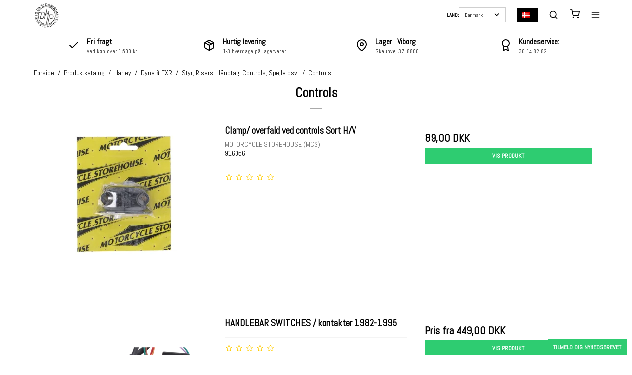

--- FILE ---
content_type: text/html; charset=ISO-8859-1
request_url: https://danishmotorcycleparts.dk/shop/313-controls/
body_size: 55902
content:
<!DOCTYPE html>
<!--[if lt IE 7 ]> <html class="ie6 ielt9 no-js" lang="da"> <![endif]-->
<!--[if IE 7 ]>    <html class="ie7 ielt9 no-js" lang="da"> <![endif]-->
<!--[if IE 8 ]>    <html class="ie8 ielt9 no-js" lang="da"> <![endif]-->
<!--[if IE 9 ]>    <html class="ie9 no-js" lang="da"> <![endif]-->
<!--[if (gt IE 9)|!(IE)]><!--> <html class="no-js" lang="da"> <!--<![endif]-->
<head prefix="og: http://ogp.me/ns#
              fb: http://ogp.me/ns/fb#
              ng: http://angularjs.org">
    <meta charset="windows-1252">
<title>Controls - Danish Motorcycle Parts</title>
<meta name="viewport" content="width=device-width, initial-scale=1">
<meta name="generator" content="DanDomain Webshop">
<meta name="csrf_token" content="MTc2NTg4MTgzMGM1NTJmMTJjNTIzODY1YTNjZTE4ZDBmM2YyNTZiMDc1ZmU0M2FiZDRaOFF0cUpaMGQ0bW9vWXk4MVdTY25oNWVZVzFOVGxvcw==" />
<meta property="og:type" content="product.group" />
<meta property="og:title" content="Controls" />
<meta property="og:url" content="https://danishmotorcycleparts.dk/shop/313-controls/" />
<meta property="og:image" content="https://shop95549.sfstatic.io/upload_dir/pics/_thumbs/e4f8a300d28fb972174f17fd73b3a532-1.w1200.png" />
<meta property="og:sitename" content="Danish Motorcycle Parts" />
<meta property="og:description" content="Danish Motorcycle Parts" />

	<link rel="shortcut icon" href="/upload_dir/pics/DMP_Hvid_tekst-Sort_baggrund.png" type="image/x-icon" />
	<link rel="apple-touch-icon" href="/upload_dir/pics/DMP_Hvid_tekst-Sort_baggrund.png" />



<!--[if lte IE 9]>
<script src="https://shop95549.sfstatic.io/_design/smartytemplates/store/template001/assets/js/ie.js"></script>
<link href="https://shop95549.sfstatic.io/_design/smartytemplates/store/template001/assets/css/ie.css" rel="stylesheet" type="text/css">
<link href="https://shop95549.sfstatic.io/_design/smartytemplates/store/template001/assets/css/template.ie.css" rel="stylesheet" type="text/css">
<![endif]-->

<link rel="preconnect" href="https://shop95549.sfstatic.io" crossorigin>
<link rel="preconnect" href="https://fonts.gstatic.com/" crossorigin>

<link rel="stylesheet" href="https://shop95549.sfstatic.io/_design/common/libs/font-awesome/latest/css/font-awesome.dirty.min.css">
<link href="https://shop95549.sfstatic.io/_design/smartytemplates/store/template001/assets/css/libs.css?v=20251014085848" rel="stylesheet" >
<link href="https://shop95549.sfstatic.io/_design/smartytemplates/store/template007/assets/css/template.css?v=20251022085434" rel="stylesheet" >
<link href="https://shop95549.sfstatic.io/upload_dir/templates/template007_1/assets/css/theme.css?v=20240925071634" rel="stylesheet" >
<link href="https://shop95549.sfstatic.io/_design/smartytemplates/store/template001/assets/css/print.css?v=20251014085848" media="print" rel="stylesheet" >
<link href="https://shop95549.sfstatic.io/_design/smartytemplates/store/template007/modules/widgets/slick/assets/css/slick.min.css?v=20251022085427" rel="preload" as="style" onload="this.onload=null;this.rel=&#039;stylesheet&#039;" >

<script>
window.platform = window.platform || {};(function (q) {var topics = {}, subUid = -1;q.subscribe = function(topic, func) {if (!topics[topic]) {topics[topic] = [];}var token = (++subUid).toString();topics[topic].push({token: token,func: func});return token;};q.publish = function(topic, args) {if (!topics[topic]) {return false;}setTimeout(function() {var subscribers = topics[topic],len = subscribers ? subscribers.length : 0;while (len--) {subscribers[len].func(topic, args);}}, 0);return true;};q.unsubscribe = function(token) {for (var m in topics) {if (topics[m]) {for (var i = 0, j = topics[m].length; i < j; i++) {if (topics[m][i].token === token) {topics[m].splice(i, 1);return token;}}}}return false;};})(window.platform);
</script>







        
            <script async src="https://www.googletagmanager.com/gtag/js?id=G-06C9BMFKQJ" id="google-analytics" ></script>

        


<script>
    
        window.dataLayer = window.dataLayer || [];
        function gtag(){dataLayer.push(arguments);}
        gtag('js', new Date());

        var gtagConfigs = {
            'anonymize_ip': true
        };

        if (sessionStorage.getItem('referrer') !== null) {
            gtagConfigs['page_referrer'] = sessionStorage.getItem('referrer');
            sessionStorage.removeItem('referrer');
        }
    

    
        
    gtag('consent', 'default', {"functionality_storage":"denied","security_storage":"denied","personalization_storage":"denied","analytics_storage":"denied","ad_storage":"denied","ad_user_data":"denied","ad_personalization":"denied"});

            
    
                        
                    
                    
                                
    

        gtag('consent', 'update', {"functionality_storage":"granted","security_storage":"granted","personalization_storage":"granted","analytics_storage":"granted","ad_storage":"granted","ad_user_data":"granted","ad_personalization":"granted"});
    


            gtag('config', 'G-06C9BMFKQJ', gtagConfigs);
    
        
                
        </script>
    



<style type="text/css">div.row.m-productlist-categories 

#site-content > div.container.with-xlarge.page-content > div > div > section.section.w-categories {display:none;}

  iframe {
    width: 100%;
  }

 #site-content > div.navbar-placeholder > nav > div > div > div.navbar-center > ul > li > a{font-size: 16px!important;}

 div > a > div.w-usp-content > strong {font-size: 16px!important;}

        .gallery {
            display: grid;
            grid-template-columns: repeat(auto-fill, minmax(200px, 1fr));
            gap: 20px;
        }

        .gallery-item {
            position: relative;
            overflow: hidden;
            border: 1px solid #fff;
            box-shadow: 0 2px 5px rgba(0, 0, 0, 0.2);
            transition: transform 0.3s ease-in-out, box-shadow 0.3s ease-in-out;
            cursor: pointer;
        }

        .gallery-item img {
            max-width: 100%;
            height: auto;
            display: block;
            transition: transform 0.3s ease-in-out;
        }

        .gallery-item.landscape img {
            width: 100%;
            height: auto;
        }

        .gallery-item.portrait img {
            width: auto;
            max-height: 100%;
        }

        .gallery-item:hover {
            transform: scale(1.05);
            box-shadow: 0 4px 8px rgba(0, 0, 0, 0.2);
        }

        .lightbox {
            display: none;
            position: fixed;
            top: 0;
            left: 0;
            width: 100%;
            height: 100%;
            background: rgba(0, 0, 0, 0.8);
            justify-content: center;
            align-items: center;
            z-index: 1000;
        }

        .lightbox img {
            max-width: 80%;
            max-height: 80%;
            object-fit: contain;
        }

        .lightbox.active {
            display: flex;
        }

.m-product-nav {
    display:none;
}

.flex {
	display: -webkit-box;
	display: -ms-flexbox;
	display: flex;
}
.flex-row {
    margin: 0 -10px;
}
.flex-row>div {
    padding-left: 10px;
    padding-right: 10px;
}
.wrap {
	-ms-flex-wrap: wrap;
	flex-wrap: wrap;
}
.between {
	-webkit-box-pack: justify;
	-ms-flex-pack: justify;
	justify-content: space-between;
}
.around {
	-ms-flex-pack: distribute;
	justify-content: space-around;
}
.start {
	-webkit-box-pack: start;
	-ms-flex-pack: start;
	justify-content: flex-start
}
.end {
	-webkit-box-pack: end;
	-ms-flex-pack: end;
	justify-content: flex-end;
}
.align-top {
	-webkit-box-align: start;
	-ms-flex-align: start;
	align-items: flex-start;
}
.align-bottom {
	-webkit-box-align: end;
	-ms-flex-align: end;
	align-items: flex-end;
}
.align-self-bottom {
    align-self: flex-end
}
.align-center {
	-webkit-box-align: center;
	-ms-flex-align: center;
	align-items: center;
}
.align-self-center {
    -ms-flex-item-align: center;
    align-self: center;
}
.with-gap {
    gap: 10px
}
.header-dropdown {
    display: flex;
    gap: 5px;
    align-items: center;
    width: 50%;
}
.header-dropdown>span {
    font-size: .75em;
    text-transform: uppercase;
    font-weight: 700;
}
.country-select {
    display: inline-block;
    width: auto;
    min-width: 95px;
}

.tab {
    position: fixed;
    bottom: 0;
    right: 10px;
    width: auto;
}
.popUp {
    opacity: 0;
    visibility: hidden;
    -webkit-transition: all .2s ease-in;
    transition: all .2s ease-in;
    position: fixed;
    left: 0;
    top: 0;
    right: 0;
    bottom: 0;
    text-align: center;
    width: 100%;
    margin: auto;
    z-index: 999;
    overflow-y: auto;
    font-size: 16px;
    background: rgba(0, 0, 0, .6);
}
.popUp>div {
    background: #fff;
    width: 85%;
    max-width: 650px;
    margin: auto;
    -webkit-box-shadow: 0 0 20px #000;
    box-shadow: 0 0 20px #000;
    border-radius: 5px;
    position: relative;
}
.popUp .popUp-text {
    padding: 2em;
    max-height: 40vh;
    overflow-y: auto;
}
.popUp>div img {
    width: 50%;
    object-fit: cover;
    margin: 0;
}
.popUp.is-opened {
    opacity: 1;
    visibility: visible;
}
.popUp .close-button {
    position: absolute;
    font-size: 2em;
    text-shadow: 0 0 20px #fff;
    top: 0;
    right: 0;
    padding: 10px;
    line-height: 1;
    cursor: pointer;
}

@media (max-width: 600px) {
    .popUp>div {
        flex-direction: column;
    }
    .popUp>div img {
        width: 100%;
        max-height: 30vh;
    }
}</style>
</head>
    <body id="ng-app" data-ng-app="platform-app" data-ng-strict-di class="type-product page2 " itemscope itemtype="http://schema.org/WebPage">

        <input type="checkbox" id="toggleSidebar" hidden />
        <div id="site-wrapper">

                        <aside id="site-sidebar">
    <label class="sidebar-close" for="toggleSidebar">
            <svg xmlns="http://www.w3.org/2000/svg" width="24" height="24" viewBox="0 0 24 24" fill="none" stroke="currentColor" stroke-width="2" stroke-linecap="round" stroke-linejoin="round" class="feather feather-x"><line x1="18" y1="6" x2="6" y2="18"></line><line x1="6" y1="6" x2="18" y2="18"></line></svg>
    </label>

    <div class="title productmenu-title">
        Kategorier
    </div>
        
    



                              <ul class="menu productmenu menu-vertical">
                        
                                              <li class="has-dropdown topitem">
                      <a href="/shop/3-dmp-produkter/" class="" aria-haspopup="true" title="DMP Produkter">
                          DMP Produkter
                                                        <span class="item-arrow">
                                      <svg xmlns="http://www.w3.org/2000/svg" width="24" height="24" viewBox="0 0 24 24" fill="none" stroke="currentColor" stroke-width="2" stroke-linecap="round" stroke-linejoin="round" class="feather feather-chevron-down"><polyline points="6 9 12 15 18 9"></polyline></svg>
                              </span>
                                                </a>
                                                
                              <ul class="menu">
                        
                                              <li class=" ">
                      <a href="/shop/491-nummerplade-rammer/" class="" aria-haspopup="true" title="Nummerplade rammer">
                          Nummerplade rammer
                                                </a>
                                        </li>
                                      
                                              <li class=" ">
                      <a href="/shop/492-nummerplade-montering/" class="" aria-haspopup="true" title="Nummerplade montering">
                          Nummerplade montering
                                                </a>
                                        </li>
                                      
                                              <li class=" ">
                      <a href="/shop/494-blink-lygter/" class="" aria-haspopup="true" title="Blink lygter">
                          Blink lygter
                                                </a>
                                        </li>
                                      
                                              <li class=" ">
                      <a href="/shop/495-forgaffel-covers/" class="" aria-haspopup="true" title="Forgaffel covers">
                          Forgaffel covers
                                                </a>
                                        </li>
                                      
                                              <li class=" ">
                      <a href="/shop/496-benzin-tanke/" class="" aria-haspopup="true" title="Benzin tanke">
                          Benzin tanke
                                                </a>
                                        </li>
                                      
                                              <li class=" ">
                      <a href="/shop/507-motor-covers/" class="" aria-haspopup="true" title="Motor covers">
                          Motor covers
                                                </a>
                                        </li>
                                      
                                              <li class=" ">
                      <a href="/shop/598-fodhviler--plader/" class="" aria-haspopup="true" title="Fodhviler & Plader">
                          Fodhviler & Plader
                                                </a>
                                        </li>
                                                  </ul>
    
                                        </li>
                                      
                                              <li class="has-dropdown topitem">
                      <a href="/shop/4-harley/" class="" aria-haspopup="true" title="Harley">
                          Harley
                                                        <span class="item-arrow">
                                      <svg xmlns="http://www.w3.org/2000/svg" width="24" height="24" viewBox="0 0 24 24" fill="none" stroke="currentColor" stroke-width="2" stroke-linecap="round" stroke-linejoin="round" class="feather feather-chevron-down"><polyline points="6 9 12 15 18 9"></polyline></svg>
                              </span>
                                                </a>
                                                
                              <ul class="menu">
                        
                                              <li class="has-dropdown ">
                      <a href="/shop/24-xl-sportster/" class="" aria-haspopup="true" title="XL Sportster">
                          XL Sportster
                                                        <span class="item-arrow">
                                      <svg xmlns="http://www.w3.org/2000/svg" width="24" height="24" viewBox="0 0 24 24" fill="none" stroke="currentColor" stroke-width="2" stroke-linecap="round" stroke-linejoin="round" class="feather feather-chevron-down"><polyline points="6 9 12 15 18 9"></polyline></svg>
                              </span>
                                                </a>
                                                
                              <ul class="menu">
                        
                                              <li class=" ">
                      <a href="/shop/485-club-style/" class="" aria-haspopup="true" title="CLUB STYLE">
                          CLUB STYLE
                                                </a>
                                        </li>
                                      
                                              <li class="has-dropdown ">
                      <a href="/shop/154-motordele-covers-pakninger-luftfiltre--udstoedning/" class="" aria-haspopup="true" title="Motordele, Covers, Pakninger, Luftfiltre & Udst&oslash;dning">
                          Motordele, Covers, Pakninger, Luftfiltre & Udst&oslash;dning
                                                        <span class="item-arrow">
                                      <svg xmlns="http://www.w3.org/2000/svg" width="24" height="24" viewBox="0 0 24 24" fill="none" stroke="currentColor" stroke-width="2" stroke-linecap="round" stroke-linejoin="round" class="feather feather-chevron-down"><polyline points="6 9 12 15 18 9"></polyline></svg>
                              </span>
                                                </a>
                                                
                              <ul class="menu">
                        
                                              <li class=" ">
                      <a href="/shop/204-covers/" class="" aria-haspopup="true" title="Covers">
                          Covers
                                                </a>
                                        </li>
                                      
                                              <li class=" ">
                      <a href="/shop/206-luftfiltre/" class="" aria-haspopup="true" title="Luftfiltre">
                          Luftfiltre
                                                </a>
                                        </li>
                                      
                                              <li class=" ">
                      <a href="/shop/203-motordele/" class="" aria-haspopup="true" title="Motordele">
                          Motordele
                                                </a>
                                        </li>
                                      
                                              <li class=" ">
                      <a href="/shop/205-pakninger/" class="" aria-haspopup="true" title="Pakninger">
                          Pakninger
                                                </a>
                                        </li>
                                      
                                              <li class=" ">
                      <a href="/shop/207-udstoedning/" class="" aria-haspopup="true" title="Udst&oslash;dning">
                          Udst&oslash;dning
                                                </a>
                                        </li>
                                                  </ul>
    
                                        </li>
                                      
                                              <li class="has-dropdown ">
                      <a href="/shop/155-hjul-bremser-stel--affjedring/" class="" aria-haspopup="true" title="Hjul, Bremser, Stel & Affjedring">
                          Hjul, Bremser, Stel & Affjedring
                                                        <span class="item-arrow">
                                      <svg xmlns="http://www.w3.org/2000/svg" width="24" height="24" viewBox="0 0 24 24" fill="none" stroke="currentColor" stroke-width="2" stroke-linecap="round" stroke-linejoin="round" class="feather feather-chevron-down"><polyline points="6 9 12 15 18 9"></polyline></svg>
                              </span>
                                                </a>
                                                
                              <ul class="menu">
                        
                                              <li class="has-dropdown ">
                      <a href="/shop/231-affjedring/" class="" aria-haspopup="true" title="Affjedring">
                          Affjedring
                                                        <span class="item-arrow">
                                      <svg xmlns="http://www.w3.org/2000/svg" width="24" height="24" viewBox="0 0 24 24" fill="none" stroke="currentColor" stroke-width="2" stroke-linecap="round" stroke-linejoin="round" class="feather feather-chevron-down"><polyline points="6 9 12 15 18 9"></polyline></svg>
                              </span>
                                                </a>
                                                
                              <ul class="menu">
                        
                                              <li class=" ">
                      <a href="/shop/399-affjedring-bag/" class="" aria-haspopup="true" title="Affjedring bag">
                          Affjedring bag
                                                </a>
                                        </li>
                                      
                                              <li class=" ">
                      <a href="/shop/398-affjedring-for/" class="" aria-haspopup="true" title="Affjedring for">
                          Affjedring for
                                                </a>
                                        </li>
                                      
                                              <li class=" ">
                      <a href="/shop/480-forgaffel-covers/" class="" aria-haspopup="true" title="Forgaffel covers">
                          Forgaffel covers
                                                </a>
                                        </li>
                                      
                                              <li class=" ">
                      <a href="/shop/400-gaffelben--rep-kit/" class="" aria-haspopup="true" title="Gaffelben & Rep. kit">
                          Gaffelben & Rep. kit
                                                </a>
                                        </li>
                                                  </ul>
    
                                        </li>
                                      
                                              <li class="has-dropdown ">
                      <a href="/shop/230-bremser/" class="" aria-haspopup="true" title="Bremser">
                          Bremser
                                                        <span class="item-arrow">
                                      <svg xmlns="http://www.w3.org/2000/svg" width="24" height="24" viewBox="0 0 24 24" fill="none" stroke="currentColor" stroke-width="2" stroke-linecap="round" stroke-linejoin="round" class="feather feather-chevron-down"><polyline points="6 9 12 15 18 9"></polyline></svg>
                              </span>
                                                </a>
                                                
                              <ul class="menu">
                        
                                              <li class=" ">
                      <a href="/shop/384-bremseklodser/" class="" aria-haspopup="true" title="Bremseklodser">
                          Bremseklodser
                                                </a>
                                        </li>
                                      
                                              <li class=" ">
                      <a href="/shop/383-bremseskiver/" class="" aria-haspopup="true" title="Bremseskiver">
                          Bremseskiver
                                                </a>
                                        </li>
                                      
                                              <li class=" ">
                      <a href="/shop/385-kaliber-og-rep-kit/" class="" aria-haspopup="true" title="Kaliber og Rep. kit">
                          Kaliber og Rep. kit
                                                </a>
                                        </li>
                                                  </ul>
    
                                        </li>
                                                  </ul>
    
                                        </li>
                                      
                                              <li class="has-dropdown ">
                      <a href="/shop/156-nummerplade-lygter-elektronik--lyd/" class="" aria-haspopup="true" title="Nummerplade, Lygter, Elektronik & Lyd">
                          Nummerplade, Lygter, Elektronik & Lyd
                                                        <span class="item-arrow">
                                      <svg xmlns="http://www.w3.org/2000/svg" width="24" height="24" viewBox="0 0 24 24" fill="none" stroke="currentColor" stroke-width="2" stroke-linecap="round" stroke-linejoin="round" class="feather feather-chevron-down"><polyline points="6 9 12 15 18 9"></polyline></svg>
                              </span>
                                                </a>
                                                
                              <ul class="menu">
                        
                                              <li class=" ">
                      <a href="/shop/245-elektriske-komponenter/" class="" aria-haspopup="true" title="Elektriske komponenter">
                          Elektriske komponenter
                                                </a>
                                        </li>
                                      
                                              <li class=" ">
                      <a href="/shop/244-lyd--anlaeg/" class="" aria-haspopup="true" title="Lyd & Anl&aelig;g">
                          Lyd & Anl&aelig;g
                                                </a>
                                        </li>
                                      
                                              <li class="has-dropdown ">
                      <a href="/shop/242-lygter/" class="" aria-haspopup="true" title="Lygter">
                          Lygter
                                                        <span class="item-arrow">
                                      <svg xmlns="http://www.w3.org/2000/svg" width="24" height="24" viewBox="0 0 24 24" fill="none" stroke="currentColor" stroke-width="2" stroke-linecap="round" stroke-linejoin="round" class="feather feather-chevron-down"><polyline points="6 9 12 15 18 9"></polyline></svg>
                              </span>
                                                </a>
                                                
                              <ul class="menu">
                        
                                              <li class=" ">
                      <a href="/shop/415-3-i-1-lygter/" class="" aria-haspopup="true" title="3 i 1 lygter">
                          3 i 1 lygter
                                                </a>
                                        </li>
                                      
                                              <li class=" ">
                      <a href="/shop/414-baglygter/" class="" aria-haspopup="true" title="Baglygter">
                          Baglygter
                                                </a>
                                        </li>
                                      
                                              <li class=" ">
                      <a href="/shop/416-blink/" class="" aria-haspopup="true" title="Blink">
                          Blink
                                                </a>
                                        </li>
                                      
                                              <li class=" ">
                      <a href="/shop/413-forlygter/" class="" aria-haspopup="true" title="Forlygter">
                          Forlygter
                                                </a>
                                        </li>
                                      
                                              <li class=" ">
                      <a href="/shop/417-modstande-og-tilbehoer/" class="" aria-haspopup="true" title="Modstande og Tilbeh&oslash;r">
                          Modstande og Tilbeh&oslash;r
                                                </a>
                                        </li>
                                                  </ul>
    
                                        </li>
                                      
                                              <li class="has-dropdown ">
                      <a href="/shop/243-nummerplade--montering/" class="" aria-haspopup="true" title="Nummerplade & Montering">
                          Nummerplade & Montering
                                                        <span class="item-arrow">
                                      <svg xmlns="http://www.w3.org/2000/svg" width="24" height="24" viewBox="0 0 24 24" fill="none" stroke="currentColor" stroke-width="2" stroke-linecap="round" stroke-linejoin="round" class="feather feather-chevron-down"><polyline points="6 9 12 15 18 9"></polyline></svg>
                              </span>
                                                </a>
                                                
                              <ul class="menu">
                        
                                              <li class=" ">
                      <a href="/shop/440-montering-paa-skaerm/" class="" aria-haspopup="true" title="Montering p&aring; sk&aelig;rm">
                          Montering p&aring; sk&aelig;rm
                                                </a>
                                        </li>
                                      
                                              <li class=" ">
                      <a href="/shop/441-montering-under-skaerm/" class="" aria-haspopup="true" title="Montering under sk&aelig;rm">
                          Montering under sk&aelig;rm
                                                </a>
                                        </li>
                                      
                                              <li class=" ">
                      <a href="/shop/438-nummerpladerammer/" class="" aria-haspopup="true" title="Nummerpladerammer">
                          Nummerpladerammer
                                                </a>
                                        </li>
                                      
                                              <li class=" ">
                      <a href="/shop/439-sidemonteret-beslag/" class="" aria-haspopup="true" title="Sidemonteret beslag">
                          Sidemonteret beslag
                                                </a>
                                        </li>
                                                  </ul>
    
                                        </li>
                                      
                                              <li class=" ">
                      <a href="/shop/474-speedometer/" class="" aria-haspopup="true" title="Speedometer">
                          Speedometer
                                                </a>
                                        </li>
                                                  </ul>
    
                                        </li>
                                      
                                              <li class="has-dropdown ">
                      <a href="/shop/157-fodhviler-boards--fremflyttersaet/" class="" aria-haspopup="true" title="Fodhviler, Boards & Fremflytters&aelig;t">
                          Fodhviler, Boards & Fremflytters&aelig;t
                                                        <span class="item-arrow">
                                      <svg xmlns="http://www.w3.org/2000/svg" width="24" height="24" viewBox="0 0 24 24" fill="none" stroke="currentColor" stroke-width="2" stroke-linecap="round" stroke-linejoin="round" class="feather feather-chevron-down"><polyline points="6 9 12 15 18 9"></polyline></svg>
                              </span>
                                                </a>
                                                
                              <ul class="menu">
                        
                                              <li class=" ">
                      <a href="/shop/351-fodhviler/" class="" aria-haspopup="true" title="Fodhviler">
                          Fodhviler
                                                </a>
                                        </li>
                                      
                                              <li class=" ">
                      <a href="/shop/352-fodplader/" class="" aria-haspopup="true" title="Fodplader">
                          Fodplader
                                                </a>
                                        </li>
                                      
                                              <li class=" ">
                      <a href="/shop/353-fremflyttersaet/" class="" aria-haspopup="true" title="Fremflytters&aelig;t">
                          Fremflytters&aelig;t
                                                </a>
                                        </li>
                                                  </ul>
    
                                        </li>
                                      
                                              <li class="has-dropdown ">
                      <a href="/shop/158-skaerme-tanke-kaaber--vindskaerme/" class="" aria-haspopup="true" title="Sk&aelig;rme, Tanke, K&aring;ber & Vindsk&aelig;rme">
                          Sk&aelig;rme, Tanke, K&aring;ber & Vindsk&aelig;rme
                                                        <span class="item-arrow">
                                      <svg xmlns="http://www.w3.org/2000/svg" width="24" height="24" viewBox="0 0 24 24" fill="none" stroke="currentColor" stroke-width="2" stroke-linecap="round" stroke-linejoin="round" class="feather feather-chevron-down"><polyline points="6 9 12 15 18 9"></polyline></svg>
                              </span>
                                                </a>
                                                
                              <ul class="menu">
                        
                                              <li class=" ">
                      <a href="/shop/267-bagskaerme/" class="" aria-haspopup="true" title="Bagsk&aelig;rme">
                          Bagsk&aelig;rme
                                                </a>
                                        </li>
                                      
                                              <li class=" ">
                      <a href="/shop/269-benzin--olie-tanke/" class="" aria-haspopup="true" title="Benzin & Olie Tanke">
                          Benzin & Olie Tanke
                                                </a>
                                        </li>
                                      
                                              <li class=" ">
                      <a href="/shop/266-forskaerme/" class="" aria-haspopup="true" title="Forsk&aelig;rme">
                          Forsk&aelig;rme
                                                </a>
                                        </li>
                                      
                                              <li class=" ">
                      <a href="/shop/272-kaaber/" class="" aria-haspopup="true" title="K&aring;ber">
                          K&aring;ber
                                                </a>
                                        </li>
                                      
                                              <li class=" ">
                      <a href="/shop/268-sidedaeksler/" class="" aria-haspopup="true" title="Sided&aelig;ksler">
                          Sided&aelig;ksler
                                                </a>
                                        </li>
                                      
                                              <li class=" ">
                      <a href="/shop/270-tank-daeksler/" class="" aria-haspopup="true" title="Tank d&aelig;ksler">
                          Tank d&aelig;ksler
                                                </a>
                                        </li>
                                      
                                              <li class=" ">
                      <a href="/shop/273-vindskaerme/" class="" aria-haspopup="true" title="Vindsk&aelig;rme">
                          Vindsk&aelig;rme
                                                </a>
                                        </li>
                                                  </ul>
    
                                        </li>
                                      
                                              <li class="has-dropdown ">
                      <a href="/shop/159-styr-risers-haandtag-controls-spejle-osv/" class="" aria-haspopup="true" title="Styr, Risers, H&aring;ndtag, Controls, Spejle osv.">
                          Styr, Risers, H&aring;ndtag, Controls, Spejle osv.
                                                        <span class="item-arrow">
                                      <svg xmlns="http://www.w3.org/2000/svg" width="24" height="24" viewBox="0 0 24 24" fill="none" stroke="currentColor" stroke-width="2" stroke-linecap="round" stroke-linejoin="round" class="feather feather-chevron-down"><polyline points="6 9 12 15 18 9"></polyline></svg>
                              </span>
                                                </a>
                                                
                              <ul class="menu">
                        
                                              <li class=" ">
                      <a href="/shop/309-bremse--koblingsgreb/" class="" aria-haspopup="true" title="Bremse & Koblingsgreb">
                          Bremse & Koblingsgreb
                                                </a>
                                        </li>
                                      
                                              <li class=" ">
                      <a href="/shop/306-haandtag/" class="" aria-haspopup="true" title="H&aring;ndtag">
                          H&aring;ndtag
                                                </a>
                                        </li>
                                      
                                              <li class=" ">
                      <a href="/shop/305-risers--top-clamp/" class="" aria-haspopup="true" title="Risers & Top clamp">
                          Risers & Top clamp
                                                </a>
                                        </li>
                                      
                                              <li class=" ">
                      <a href="/shop/308-spejle/" class="" aria-haspopup="true" title="Spejle">
                          Spejle
                                                </a>
                                        </li>
                                      
                                              <li class=" ">
                      <a href="/shop/304-styr/" class="" aria-haspopup="true" title="Styr">
                          Styr
                                                </a>
                                        </li>
                                                  </ul>
    
                                        </li>
                                      
                                              <li class="has-dropdown ">
                      <a href="/shop/160-saede-sissybar-sidetasker--baggage/" class="" aria-haspopup="true" title="S&aelig;de, Sissybar, Sidetasker & Baggage">
                          S&aelig;de, Sissybar, Sidetasker & Baggage
                                                        <span class="item-arrow">
                                      <svg xmlns="http://www.w3.org/2000/svg" width="24" height="24" viewBox="0 0 24 24" fill="none" stroke="currentColor" stroke-width="2" stroke-linecap="round" stroke-linejoin="round" class="feather feather-chevron-down"><polyline points="6 9 12 15 18 9"></polyline></svg>
                              </span>
                                                </a>
                                                
                              <ul class="menu">
                        
                                              <li class=" ">
                      <a href="/shop/335-baggage/" class="" aria-haspopup="true" title="Baggage">
                          Baggage
                                                </a>
                                        </li>
                                      
                                              <li class="has-dropdown ">
                      <a href="/shop/332-saeder/" class="" aria-haspopup="true" title="S&aelig;der">
                          S&aelig;der
                                                        <span class="item-arrow">
                                      <svg xmlns="http://www.w3.org/2000/svg" width="24" height="24" viewBox="0 0 24 24" fill="none" stroke="currentColor" stroke-width="2" stroke-linecap="round" stroke-linejoin="round" class="feather feather-chevron-down"><polyline points="6 9 12 15 18 9"></polyline></svg>
                              </span>
                                                </a>
                                                
                              <ul class="menu">
                        
                                              <li class=" ">
                      <a href="/shop/459-dobbeltsaede/" class="" aria-haspopup="true" title="Dobbelts&aelig;de">
                          Dobbelts&aelig;de
                                                </a>
                                        </li>
                                      
                                              <li class=" ">
                      <a href="/shop/460-montering-og-tilbehoer/" class="" aria-haspopup="true" title="Montering og Tilbeh&oslash;r">
                          Montering og Tilbeh&oslash;r
                                                </a>
                                        </li>
                                      
                                              <li class=" ">
                      <a href="/shop/458-solosaede/" class="" aria-haspopup="true" title="Solos&aelig;de">
                          Solos&aelig;de
                                                </a>
                                        </li>
                                                  </ul>
    
                                        </li>
                                      
                                              <li class=" ">
                      <a href="/shop/334-sidetasker/" class="" aria-haspopup="true" title="Sidetasker">
                          Sidetasker
                                                </a>
                                        </li>
                                      
                                              <li class=" ">
                      <a href="/shop/333-sissybar/" class="" aria-haspopup="true" title="Sissybar">
                          Sissybar
                                                </a>
                                        </li>
                                                  </ul>
    
                                        </li>
                                                  </ul>
    
                                        </li>
                                      
                                              <li class="has-dropdown ">
                      <a href="/shop/30-softail/" class="" aria-haspopup="true" title="Softail">
                          Softail
                                                        <span class="item-arrow">
                                      <svg xmlns="http://www.w3.org/2000/svg" width="24" height="24" viewBox="0 0 24 24" fill="none" stroke="currentColor" stroke-width="2" stroke-linecap="round" stroke-linejoin="round" class="feather feather-chevron-down"><polyline points="6 9 12 15 18 9"></polyline></svg>
                              </span>
                                                </a>
                                                
                              <ul class="menu">
                        
                                              <li class=" ">
                      <a href="/shop/486-club-style/" class="" aria-haspopup="true" title="CLUB STYLE">
                          CLUB STYLE
                                                </a>
                                        </li>
                                      
                                              <li class="has-dropdown ">
                      <a href="/shop/113-fodhviler-boards--fremflyttersaet/" class="" aria-haspopup="true" title="Fodhviler, Boards & Fremflytters&aelig;t">
                          Fodhviler, Boards & Fremflytters&aelig;t
                                                        <span class="item-arrow">
                                      <svg xmlns="http://www.w3.org/2000/svg" width="24" height="24" viewBox="0 0 24 24" fill="none" stroke="currentColor" stroke-width="2" stroke-linecap="round" stroke-linejoin="round" class="feather feather-chevron-down"><polyline points="6 9 12 15 18 9"></polyline></svg>
                              </span>
                                                </a>
                                                
                              <ul class="menu">
                        
                                              <li class=" ">
                      <a href="/shop/133-fodhviler/" class="" aria-haspopup="true" title="Fodhviler">
                          Fodhviler
                                                </a>
                                        </li>
                                      
                                              <li class=" ">
                      <a href="/shop/134-fodplader/" class="" aria-haspopup="true" title="Fodplader">
                          Fodplader
                                                </a>
                                        </li>
                                      
                                              <li class=" ">
                      <a href="/shop/135-fremflyttersaet/" class="" aria-haspopup="true" title="Fremflytters&aelig;t">
                          Fremflytters&aelig;t
                                                </a>
                                        </li>
                                                  </ul>
    
                                        </li>
                                      
                                              <li class="has-dropdown ">
                      <a href="/shop/100-hjul-bremser-stel--affjedring/" class="" aria-haspopup="true" title="Hjul, Bremser, Stel & Affjedring">
                          Hjul, Bremser, Stel & Affjedring
                                                        <span class="item-arrow">
                                      <svg xmlns="http://www.w3.org/2000/svg" width="24" height="24" viewBox="0 0 24 24" fill="none" stroke="currentColor" stroke-width="2" stroke-linecap="round" stroke-linejoin="round" class="feather feather-chevron-down"><polyline points="6 9 12 15 18 9"></polyline></svg>
                              </span>
                                                </a>
                                                
                              <ul class="menu">
                        
                                              <li class="has-dropdown ">
                      <a href="/shop/126-affjedring/" class="" aria-haspopup="true" title="Affjedring">
                          Affjedring
                                                        <span class="item-arrow">
                                      <svg xmlns="http://www.w3.org/2000/svg" width="24" height="24" viewBox="0 0 24 24" fill="none" stroke="currentColor" stroke-width="2" stroke-linecap="round" stroke-linejoin="round" class="feather feather-chevron-down"><polyline points="6 9 12 15 18 9"></polyline></svg>
                              </span>
                                                </a>
                                                
                              <ul class="menu">
                        
                                              <li class=" ">
                      <a href="/shop/127-affjedring-for/" class="" aria-haspopup="true" title="Affjedring for">
                          Affjedring for
                                                </a>
                                        </li>
                                      
                                              <li class=" ">
                      <a href="/shop/482-forgaffel-covers/" class="" aria-haspopup="true" title="Forgaffel covers">
                          Forgaffel covers
                                                </a>
                                        </li>
                                      
                                              <li class=" ">
                      <a href="/shop/128-affjedring-bag/" class="" aria-haspopup="true" title="Affjedring bag">
                          Affjedring bag
                                                </a>
                                        </li>
                                      
                                              <li class=" ">
                      <a href="/shop/190-gaffelben--rep-kit/" class="" aria-haspopup="true" title="Gaffelben & Rep. kit">
                          Gaffelben & Rep. kit
                                                </a>
                                        </li>
                                                  </ul>
    
                                        </li>
                                      
                                              <li class="has-dropdown ">
                      <a href="/shop/125-bremser/" class="" aria-haspopup="true" title="Bremser">
                          Bremser
                                                        <span class="item-arrow">
                                      <svg xmlns="http://www.w3.org/2000/svg" width="24" height="24" viewBox="0 0 24 24" fill="none" stroke="currentColor" stroke-width="2" stroke-linecap="round" stroke-linejoin="round" class="feather feather-chevron-down"><polyline points="6 9 12 15 18 9"></polyline></svg>
                              </span>
                                                </a>
                                                
                              <ul class="menu">
                        
                                              <li class=" ">
                      <a href="/shop/123-bremseskiver/" class="" aria-haspopup="true" title="Bremseskiver">
                          Bremseskiver
                                                </a>
                                        </li>
                                      
                                              <li class=" ">
                      <a href="/shop/124-bremseklodser/" class="" aria-haspopup="true" title="Bremseklodser">
                          Bremseklodser
                                                </a>
                                        </li>
                                      
                                              <li class=" ">
                      <a href="/shop/189-kaliber-og-rep-kit/" class="" aria-haspopup="true" title="Kaliber og Rep. kit">
                          Kaliber og Rep. kit
                                                </a>
                                        </li>
                                                  </ul>
    
                                        </li>
                                      
                                              <li class=" ">
                      <a href="/shop/509-crashbar/" class="" aria-haspopup="true" title="Crashbar">
                          Crashbar
                                                </a>
                                        </li>
                                                  </ul>
    
                                        </li>
                                      
                                              <li class="has-dropdown ">
                      <a href="/shop/99-motordele-covers-pakninger-luftfiltre--udstoedning/" class="" aria-haspopup="true" title="Motordele, Covers, Pakninger, Luftfiltre & Udst&oslash;dning">
                          Motordele, Covers, Pakninger, Luftfiltre & Udst&oslash;dning
                                                        <span class="item-arrow">
                                      <svg xmlns="http://www.w3.org/2000/svg" width="24" height="24" viewBox="0 0 24 24" fill="none" stroke="currentColor" stroke-width="2" stroke-linecap="round" stroke-linejoin="round" class="feather feather-chevron-down"><polyline points="6 9 12 15 18 9"></polyline></svg>
                              </span>
                                                </a>
                                                
                              <ul class="menu">
                        
                                              <li class=" ">
                      <a href="/shop/116-motordele/" class="" aria-haspopup="true" title="Motordele">
                          Motordele
                                                </a>
                                        </li>
                                      
                                              <li class="has-dropdown ">
                      <a href="/shop/118-covers/" class="" aria-haspopup="true" title="Covers">
                          Covers
                                                        <span class="item-arrow">
                                      <svg xmlns="http://www.w3.org/2000/svg" width="24" height="24" viewBox="0 0 24 24" fill="none" stroke="currentColor" stroke-width="2" stroke-linecap="round" stroke-linejoin="round" class="feather feather-chevron-down"><polyline points="6 9 12 15 18 9"></polyline></svg>
                              </span>
                                                </a>
                                                
                              <ul class="menu">
                        
                                              <li class=" ">
                      <a href="/shop/119-derby-cover/" class="" aria-haspopup="true" title="Derby Cover">
                          Derby Cover
                                                </a>
                                        </li>
                                                  </ul>
    
                                        </li>
                                      
                                              <li class=" ">
                      <a href="/shop/117-pakninger/" class="" aria-haspopup="true" title="Pakninger">
                          Pakninger
                                                </a>
                                        </li>
                                      
                                              <li class=" ">
                      <a href="/shop/114-luftfiltre/" class="" aria-haspopup="true" title="Luftfiltre">
                          Luftfiltre
                                                </a>
                                        </li>
                                      
                                              <li class="has-dropdown ">
                      <a href="/shop/115-udstoedning/" class="" aria-haspopup="true" title="Udst&oslash;dning">
                          Udst&oslash;dning
                                                        <span class="item-arrow">
                                      <svg xmlns="http://www.w3.org/2000/svg" width="24" height="24" viewBox="0 0 24 24" fill="none" stroke="currentColor" stroke-width="2" stroke-linecap="round" stroke-linejoin="round" class="feather feather-chevron-down"><polyline points="6 9 12 15 18 9"></polyline></svg>
                              </span>
                                                </a>
                                                
                              <ul class="menu">
                        
                                              <li class=" ">
                      <a href="/shop/120-e-maerket-godkendte-udstoedninger/" class="" aria-haspopup="true" title="E-m&aelig;rket, godkendte udst&oslash;dninger">
                          E-m&aelig;rket, godkendte udst&oslash;dninger
                                                </a>
                                        </li>
                                      
                                              <li class=" ">
                      <a href="/shop/121-slip-on/" class="" aria-haspopup="true" title="Slip-on">
                          Slip-on
                                                </a>
                                        </li>
                                      
                                              <li class=" ">
                      <a href="/shop/122-komplet-system/" class="" aria-haspopup="true" title="Komplet system">
                          Komplet system
                                                </a>
                                        </li>
                                                  </ul>
    
                                        </li>
                                                  </ul>
    
                                        </li>
                                      
                                              <li class="has-dropdown ">
                      <a href="/shop/102-nummerplade-lygter-elektronik--lyd/" class="" aria-haspopup="true" title="Nummerplade, Lygter, Elektronik & Lyd">
                          Nummerplade, Lygter, Elektronik & Lyd
                                                        <span class="item-arrow">
                                      <svg xmlns="http://www.w3.org/2000/svg" width="24" height="24" viewBox="0 0 24 24" fill="none" stroke="currentColor" stroke-width="2" stroke-linecap="round" stroke-linejoin="round" class="feather feather-chevron-down"><polyline points="6 9 12 15 18 9"></polyline></svg>
                              </span>
                                                </a>
                                                
                              <ul class="menu">
                        
                                              <li class="has-dropdown ">
                      <a href="/shop/129-lygter/" class="" aria-haspopup="true" title="Lygter">
                          Lygter
                                                        <span class="item-arrow">
                                      <svg xmlns="http://www.w3.org/2000/svg" width="24" height="24" viewBox="0 0 24 24" fill="none" stroke="currentColor" stroke-width="2" stroke-linecap="round" stroke-linejoin="round" class="feather feather-chevron-down"><polyline points="6 9 12 15 18 9"></polyline></svg>
                              </span>
                                                </a>
                                                
                              <ul class="menu">
                        
                                              <li class=" ">
                      <a href="/shop/191-forlygter/" class="" aria-haspopup="true" title="Forlygter">
                          Forlygter
                                                </a>
                                        </li>
                                      
                                              <li class=" ">
                      <a href="/shop/192-baglygter/" class="" aria-haspopup="true" title="Baglygter">
                          Baglygter
                                                </a>
                                        </li>
                                      
                                              <li class=" ">
                      <a href="/shop/193-3-i-1-lygter/" class="" aria-haspopup="true" title="3 i 1 lygter">
                          3 i 1 lygter
                                                </a>
                                        </li>
                                      
                                              <li class=" ">
                      <a href="/shop/194-blink/" class="" aria-haspopup="true" title="Blink">
                          Blink
                                                </a>
                                        </li>
                                      
                                              <li class=" ">
                      <a href="/shop/199-modstande-og-tilbehoer/" class="" aria-haspopup="true" title="Modstande og Tilbeh&oslash;r">
                          Modstande og Tilbeh&oslash;r
                                                </a>
                                        </li>
                                                  </ul>
    
                                        </li>
                                      
                                              <li class="has-dropdown ">
                      <a href="/shop/130-nummerplade--montering/" class="" aria-haspopup="true" title="Nummerplade & Montering">
                          Nummerplade & Montering
                                                        <span class="item-arrow">
                                      <svg xmlns="http://www.w3.org/2000/svg" width="24" height="24" viewBox="0 0 24 24" fill="none" stroke="currentColor" stroke-width="2" stroke-linecap="round" stroke-linejoin="round" class="feather feather-chevron-down"><polyline points="6 9 12 15 18 9"></polyline></svg>
                              </span>
                                                </a>
                                                
                              <ul class="menu">
                        
                                              <li class=" ">
                      <a href="/shop/195-nummerpladerammer/" class="" aria-haspopup="true" title="Nummerpladerammer">
                          Nummerpladerammer
                                                </a>
                                        </li>
                                      
                                              <li class=" ">
                      <a href="/shop/196-sidemonteret-beslag/" class="" aria-haspopup="true" title="Sidemonteret beslag">
                          Sidemonteret beslag
                                                </a>
                                        </li>
                                      
                                              <li class=" ">
                      <a href="/shop/197-montering-paa-skaerm/" class="" aria-haspopup="true" title="Montering p&aring; sk&aelig;rm">
                          Montering p&aring; sk&aelig;rm
                                                </a>
                                        </li>
                                      
                                              <li class=" ">
                      <a href="/shop/198-montering-under-skaerm/" class="" aria-haspopup="true" title="Montering under sk&aelig;rm">
                          Montering under sk&aelig;rm
                                                </a>
                                        </li>
                                                  </ul>
    
                                        </li>
                                      
                                              <li class=" ">
                      <a href="/shop/132-elektriske-komponenter/" class="" aria-haspopup="true" title="Elektriske komponenter">
                          Elektriske komponenter
                                                </a>
                                        </li>
                                      
                                              <li class=" ">
                      <a href="/shop/475-speedometer/" class="" aria-haspopup="true" title="Speedometer">
                          Speedometer
                                                </a>
                                        </li>
                                                  </ul>
    
                                        </li>
                                      
                                              <li class="has-dropdown ">
                      <a href="/shop/111-saeder-sissybar-sidetasker--baggage/" class="" aria-haspopup="true" title="S&aelig;der, Sissybar, Sidetasker & Baggage">
                          S&aelig;der, Sissybar, Sidetasker & Baggage
                                                        <span class="item-arrow">
                                      <svg xmlns="http://www.w3.org/2000/svg" width="24" height="24" viewBox="0 0 24 24" fill="none" stroke="currentColor" stroke-width="2" stroke-linecap="round" stroke-linejoin="round" class="feather feather-chevron-down"><polyline points="6 9 12 15 18 9"></polyline></svg>
                              </span>
                                                </a>
                                                
                              <ul class="menu">
                        
                                              <li class="has-dropdown ">
                      <a href="/shop/148-saeder/" class="" aria-haspopup="true" title="S&aelig;der">
                          S&aelig;der
                                                        <span class="item-arrow">
                                      <svg xmlns="http://www.w3.org/2000/svg" width="24" height="24" viewBox="0 0 24 24" fill="none" stroke="currentColor" stroke-width="2" stroke-linecap="round" stroke-linejoin="round" class="feather feather-chevron-down"><polyline points="6 9 12 15 18 9"></polyline></svg>
                              </span>
                                                </a>
                                                
                              <ul class="menu">
                        
                                              <li class=" ">
                      <a href="/shop/152-solosaede/" class="" aria-haspopup="true" title="Solos&aelig;de">
                          Solos&aelig;de
                                                </a>
                                        </li>
                                      
                                              <li class=" ">
                      <a href="/shop/153-dobbeltsaede/" class="" aria-haspopup="true" title="Dobbelts&aelig;de">
                          Dobbelts&aelig;de
                                                </a>
                                        </li>
                                      
                                              <li class=" ">
                      <a href="/shop/200-montering-og-tilbehoer/" class="" aria-haspopup="true" title="Montering og Tilbeh&oslash;r">
                          Montering og Tilbeh&oslash;r
                                                </a>
                                        </li>
                                                  </ul>
    
                                        </li>
                                      
                                              <li class=" ">
                      <a href="/shop/149-sissybar/" class="" aria-haspopup="true" title="Sissybar">
                          Sissybar
                                                </a>
                                        </li>
                                      
                                              <li class=" ">
                      <a href="/shop/150-sidetasker/" class="" aria-haspopup="true" title="Sidetasker">
                          Sidetasker
                                                </a>
                                        </li>
                                      
                                              <li class=" ">
                      <a href="/shop/151-baggage/" class="" aria-haspopup="true" title="Baggage">
                          Baggage
                                                </a>
                                        </li>
                                                  </ul>
    
                                        </li>
                                      
                                              <li class="has-dropdown ">
                      <a href="/shop/108-skaerme-tanke-kaaber--vindskaerme/" class="" aria-haspopup="true" title="Sk&aelig;rme, Tanke, K&aring;ber & Vindsk&aelig;rme">
                          Sk&aelig;rme, Tanke, K&aring;ber & Vindsk&aelig;rme
                                                        <span class="item-arrow">
                                      <svg xmlns="http://www.w3.org/2000/svg" width="24" height="24" viewBox="0 0 24 24" fill="none" stroke="currentColor" stroke-width="2" stroke-linecap="round" stroke-linejoin="round" class="feather feather-chevron-down"><polyline points="6 9 12 15 18 9"></polyline></svg>
                              </span>
                                                </a>
                                                
                              <ul class="menu">
                        
                                              <li class=" ">
                      <a href="/shop/136-forskaerme/" class="" aria-haspopup="true" title="Forsk&aelig;rme">
                          Forsk&aelig;rme
                                                </a>
                                        </li>
                                      
                                              <li class=" ">
                      <a href="/shop/141-bagskaerme/" class="" aria-haspopup="true" title="Bagsk&aelig;rme">
                          Bagsk&aelig;rme
                                                </a>
                                        </li>
                                      
                                              <li class=" ">
                      <a href="/shop/201-sidedaeksler/" class="" aria-haspopup="true" title="Sided&aelig;ksler">
                          Sided&aelig;ksler
                                                </a>
                                        </li>
                                      
                                              <li class=" ">
                      <a href="/shop/137-benzin--olie-tanke/" class="" aria-haspopup="true" title="Benzin & Olie Tanke">
                          Benzin & Olie Tanke
                                                </a>
                                        </li>
                                      
                                              <li class=" ">
                      <a href="/shop/138-tank-daeksler/" class="" aria-haspopup="true" title="Tank d&aelig;ksler">
                          Tank d&aelig;ksler
                                                </a>
                                        </li>
                                      
                                              <li class=" ">
                      <a href="/shop/202-dashboard/" class="" aria-haspopup="true" title="Dashboard">
                          Dashboard
                                                </a>
                                        </li>
                                      
                                              <li class=" ">
                      <a href="/shop/139-kaaber/" class="" aria-haspopup="true" title="K&aring;ber">
                          K&aring;ber
                                                </a>
                                        </li>
                                      
                                              <li class=" ">
                      <a href="/shop/140-vindskaerme/" class="" aria-haspopup="true" title="Vindsk&aelig;rme">
                          Vindsk&aelig;rme
                                                </a>
                                        </li>
                                                  </ul>
    
                                        </li>
                                      
                                              <li class="has-dropdown ">
                      <a href="/shop/110-styr-risers-haandtag-controls-spejle--greb/" class="" aria-haspopup="true" title="Styr, Risers, H&aring;ndtag, Controls, Spejle & Greb">
                          Styr, Risers, H&aring;ndtag, Controls, Spejle & Greb
                                                        <span class="item-arrow">
                                      <svg xmlns="http://www.w3.org/2000/svg" width="24" height="24" viewBox="0 0 24 24" fill="none" stroke="currentColor" stroke-width="2" stroke-linecap="round" stroke-linejoin="round" class="feather feather-chevron-down"><polyline points="6 9 12 15 18 9"></polyline></svg>
                              </span>
                                                </a>
                                                
                              <ul class="menu">
                        
                                              <li class=" ">
                      <a href="/shop/142-styr/" class="" aria-haspopup="true" title="Styr">
                          Styr
                                                </a>
                                        </li>
                                      
                                              <li class=" ">
                      <a href="/shop/143-risers--top-clamp/" class="" aria-haspopup="true" title="Risers & Top clamp">
                          Risers & Top clamp
                                                </a>
                                        </li>
                                      
                                              <li class=" ">
                      <a href="/shop/144-haandtag/" class="" aria-haspopup="true" title="H&aring;ndtag">
                          H&aring;ndtag
                                                </a>
                                        </li>
                                      
                                              <li class=" ">
                      <a href="/shop/146-controls/" class="" aria-haspopup="true" title="Controls">
                          Controls
                                                </a>
                                        </li>
                                      
                                              <li class=" ">
                      <a href="/shop/147-spejle/" class="" aria-haspopup="true" title="Spejle">
                          Spejle
                                                </a>
                                        </li>
                                      
                                              <li class=" ">
                      <a href="/shop/145-bremse--koblingsgreb/" class="" aria-haspopup="true" title="Bremse & Koblingsgreb">
                          Bremse & Koblingsgreb
                                                </a>
                                        </li>
                                                  </ul>
    
                                        </li>
                                                  </ul>
    
                                        </li>
                                      
                                              <li class="has-dropdown ">
                      <a href="/shop/37-dyna--fxr/" class="" aria-haspopup="true" title="Dyna & FXR">
                          Dyna & FXR
                                                        <span class="item-arrow">
                                      <svg xmlns="http://www.w3.org/2000/svg" width="24" height="24" viewBox="0 0 24 24" fill="none" stroke="currentColor" stroke-width="2" stroke-linecap="round" stroke-linejoin="round" class="feather feather-chevron-down"><polyline points="6 9 12 15 18 9"></polyline></svg>
                              </span>
                                                </a>
                                                
                              <ul class="menu">
                        
                                              <li class=" ">
                      <a href="/shop/487-club-style/" class="" aria-haspopup="true" title="CLUB STYLE">
                          CLUB STYLE
                                                </a>
                                        </li>
                                      
                                              <li class="has-dropdown ">
                      <a href="/shop/168-motordele-covers-pakninger-luftfiltre--udstoedning/" class="" aria-haspopup="true" title="Motordele, Covers, Pakninger, Luftfiltre & Udst&oslash;dning">
                          Motordele, Covers, Pakninger, Luftfiltre & Udst&oslash;dning
                                                        <span class="item-arrow">
                                      <svg xmlns="http://www.w3.org/2000/svg" width="24" height="24" viewBox="0 0 24 24" fill="none" stroke="currentColor" stroke-width="2" stroke-linecap="round" stroke-linejoin="round" class="feather feather-chevron-down"><polyline points="6 9 12 15 18 9"></polyline></svg>
                              </span>
                                                </a>
                                                
                              <ul class="menu">
                        
                                              <li class="has-dropdown ">
                      <a href="/shop/214-covers/" class="" aria-haspopup="true" title="Covers">
                          Covers
                                                        <span class="item-arrow">
                                      <svg xmlns="http://www.w3.org/2000/svg" width="24" height="24" viewBox="0 0 24 24" fill="none" stroke="currentColor" stroke-width="2" stroke-linecap="round" stroke-linejoin="round" class="feather feather-chevron-down"><polyline points="6 9 12 15 18 9"></polyline></svg>
                              </span>
                                                </a>
                                                
                              <ul class="menu">
                        
                                              <li class=" ">
                      <a href="/shop/380-derby-cover/" class="" aria-haspopup="true" title="Derby Cover">
                          Derby Cover
                                                </a>
                                        </li>
                                                  </ul>
    
                                        </li>
                                      
                                              <li class=" ">
                      <a href="/shop/216-luftfiltre/" class="" aria-haspopup="true" title="Luftfiltre">
                          Luftfiltre
                                                </a>
                                        </li>
                                      
                                              <li class=" ">
                      <a href="/shop/213-motordele/" class="" aria-haspopup="true" title="Motordele">
                          Motordele
                                                </a>
                                        </li>
                                      
                                              <li class=" ">
                      <a href="/shop/215-pakninger/" class="" aria-haspopup="true" title="Pakninger">
                          Pakninger
                                                </a>
                                        </li>
                                      
                                              <li class="has-dropdown ">
                      <a href="/shop/217-udstoedning/" class="" aria-haspopup="true" title="Udst&oslash;dning">
                          Udst&oslash;dning
                                                        <span class="item-arrow">
                                      <svg xmlns="http://www.w3.org/2000/svg" width="24" height="24" viewBox="0 0 24 24" fill="none" stroke="currentColor" stroke-width="2" stroke-linecap="round" stroke-linejoin="round" class="feather feather-chevron-down"><polyline points="6 9 12 15 18 9"></polyline></svg>
                              </span>
                                                </a>
                                                
                              <ul class="menu">
                        
                                              <li class=" ">
                      <a href="/shop/369-e-maerket-godkendte-udstoedninger/" class="" aria-haspopup="true" title="E-m&aelig;rket, godkendte udst&oslash;dninger">
                          E-m&aelig;rket, godkendte udst&oslash;dninger
                                                </a>
                                        </li>
                                      
                                              <li class=" ">
                      <a href="/shop/371-komplet-system/" class="" aria-haspopup="true" title="Komplet system">
                          Komplet system
                                                </a>
                                        </li>
                                      
                                              <li class=" ">
                      <a href="/shop/370-slip-on/" class="" aria-haspopup="true" title="Slip-on">
                          Slip-on
                                                </a>
                                        </li>
                                                  </ul>
    
                                        </li>
                                                  </ul>
    
                                        </li>
                                      
                                              <li class="has-dropdown ">
                      <a href="/shop/169-hjul-bremser-stel--affjedring/" class="" aria-haspopup="true" title="Hjul, Bremser, Stel & Affjedring">
                          Hjul, Bremser, Stel & Affjedring
                                                        <span class="item-arrow">
                                      <svg xmlns="http://www.w3.org/2000/svg" width="24" height="24" viewBox="0 0 24 24" fill="none" stroke="currentColor" stroke-width="2" stroke-linecap="round" stroke-linejoin="round" class="feather feather-chevron-down"><polyline points="6 9 12 15 18 9"></polyline></svg>
                              </span>
                                                </a>
                                                
                              <ul class="menu">
                        
                                              <li class="has-dropdown ">
                      <a href="/shop/233-affjedring/" class="" aria-haspopup="true" title="Affjedring">
                          Affjedring
                                                        <span class="item-arrow">
                                      <svg xmlns="http://www.w3.org/2000/svg" width="24" height="24" viewBox="0 0 24 24" fill="none" stroke="currentColor" stroke-width="2" stroke-linecap="round" stroke-linejoin="round" class="feather feather-chevron-down"><polyline points="6 9 12 15 18 9"></polyline></svg>
                              </span>
                                                </a>
                                                
                              <ul class="menu">
                        
                                              <li class=" ">
                      <a href="/shop/405-affjedring-bag/" class="" aria-haspopup="true" title="Affjedring bag">
                          Affjedring bag
                                                </a>
                                        </li>
                                      
                                              <li class="has-dropdown ">
                      <a href="/shop/404-affjedring-for/" class="" aria-haspopup="true" title="Affjedring for">
                          Affjedring for
                                                        <span class="item-arrow">
                                      <svg xmlns="http://www.w3.org/2000/svg" width="24" height="24" viewBox="0 0 24 24" fill="none" stroke="currentColor" stroke-width="2" stroke-linecap="round" stroke-linejoin="round" class="feather feather-chevron-down"><polyline points="6 9 12 15 18 9"></polyline></svg>
                              </span>
                                                </a>
                                                
                              <ul class="menu">
                        
                                              <li class=" ">
                      <a href="/shop/481-forgaffel-covers/" class="" aria-haspopup="true" title="Forgaffel covers">
                          Forgaffel covers
                                                </a>
                                        </li>
                                                  </ul>
    
                                        </li>
                                      
                                              <li class=" ">
                      <a href="/shop/406-gaffelben-amp-rep-kit/" class="" aria-haspopup="true" title="Gaffelben &amp; Rep. kit">
                          Gaffelben &amp; Rep. kit
                                                </a>
                                        </li>
                                                  </ul>
    
                                        </li>
                                      
                                              <li class="has-dropdown ">
                      <a href="/shop/232-bremser/" class="" aria-haspopup="true" title="Bremser">
                          Bremser
                                                        <span class="item-arrow">
                                      <svg xmlns="http://www.w3.org/2000/svg" width="24" height="24" viewBox="0 0 24 24" fill="none" stroke="currentColor" stroke-width="2" stroke-linecap="round" stroke-linejoin="round" class="feather feather-chevron-down"><polyline points="6 9 12 15 18 9"></polyline></svg>
                              </span>
                                                </a>
                                                
                              <ul class="menu">
                        
                                              <li class=" ">
                      <a href="/shop/390-bremseklodser/" class="" aria-haspopup="true" title="Bremseklodser">
                          Bremseklodser
                                                </a>
                                        </li>
                                      
                                              <li class=" ">
                      <a href="/shop/389-bremseskiver/" class="" aria-haspopup="true" title="Bremseskiver">
                          Bremseskiver
                                                </a>
                                        </li>
                                      
                                              <li class=" ">
                      <a href="/shop/391-kaliber-og-rep-kit/" class="" aria-haspopup="true" title="Kaliber og Rep. kit">
                          Kaliber og Rep. kit
                                                </a>
                                        </li>
                                                  </ul>
    
                                        </li>
                                                  </ul>
    
                                        </li>
                                      
                                              <li class="has-dropdown ">
                      <a href="/shop/170-nummerplade-lygter-elektronik--lyd/" class="" aria-haspopup="true" title="Nummerplade, Lygter, Elektronik & Lyd">
                          Nummerplade, Lygter, Elektronik & Lyd
                                                        <span class="item-arrow">
                                      <svg xmlns="http://www.w3.org/2000/svg" width="24" height="24" viewBox="0 0 24 24" fill="none" stroke="currentColor" stroke-width="2" stroke-linecap="round" stroke-linejoin="round" class="feather feather-chevron-down"><polyline points="6 9 12 15 18 9"></polyline></svg>
                              </span>
                                                </a>
                                                
                              <ul class="menu">
                        
                                              <li class=" ">
                      <a href="/shop/249-elektriske-komponenter/" class="" aria-haspopup="true" title="Elektriske komponenter">
                          Elektriske komponenter
                                                </a>
                                        </li>
                                      
                                              <li class="has-dropdown ">
                      <a href="/shop/246-lygter/" class="" aria-haspopup="true" title="Lygter">
                          Lygter
                                                        <span class="item-arrow">
                                      <svg xmlns="http://www.w3.org/2000/svg" width="24" height="24" viewBox="0 0 24 24" fill="none" stroke="currentColor" stroke-width="2" stroke-linecap="round" stroke-linejoin="round" class="feather feather-chevron-down"><polyline points="6 9 12 15 18 9"></polyline></svg>
                              </span>
                                                </a>
                                                
                              <ul class="menu">
                        
                                              <li class=" ">
                      <a href="/shop/425-3-i-1-lygter/" class="" aria-haspopup="true" title="3 i 1 lygter">
                          3 i 1 lygter
                                                </a>
                                        </li>
                                      
                                              <li class=" ">
                      <a href="/shop/424-baglygter/" class="" aria-haspopup="true" title="Baglygter">
                          Baglygter
                                                </a>
                                        </li>
                                      
                                              <li class=" ">
                      <a href="/shop/426-blink/" class="" aria-haspopup="true" title="Blink">
                          Blink
                                                </a>
                                        </li>
                                      
                                              <li class=" ">
                      <a href="/shop/423-forlygter/" class="" aria-haspopup="true" title="Forlygter">
                          Forlygter
                                                </a>
                                        </li>
                                      
                                              <li class=" ">
                      <a href="/shop/427-modstande-og-tilbehoer/" class="" aria-haspopup="true" title="Modstande og Tilbeh&oslash;r">
                          Modstande og Tilbeh&oslash;r
                                                </a>
                                        </li>
                                                  </ul>
    
                                        </li>
                                      
                                              <li class="has-dropdown ">
                      <a href="/shop/247-nummerplade--montering/" class="" aria-haspopup="true" title="Nummerplade & Montering">
                          Nummerplade & Montering
                                                        <span class="item-arrow">
                                      <svg xmlns="http://www.w3.org/2000/svg" width="24" height="24" viewBox="0 0 24 24" fill="none" stroke="currentColor" stroke-width="2" stroke-linecap="round" stroke-linejoin="round" class="feather feather-chevron-down"><polyline points="6 9 12 15 18 9"></polyline></svg>
                              </span>
                                                </a>
                                                
                              <ul class="menu">
                        
                                              <li class=" ">
                      <a href="/shop/448-montering-paa-skaerm/" class="" aria-haspopup="true" title="Montering p&aring; sk&aelig;rm">
                          Montering p&aring; sk&aelig;rm
                                                </a>
                                        </li>
                                      
                                              <li class=" ">
                      <a href="/shop/449-montering-under-skaerm/" class="" aria-haspopup="true" title="Montering under sk&aelig;rm">
                          Montering under sk&aelig;rm
                                                </a>
                                        </li>
                                      
                                              <li class=" ">
                      <a href="/shop/446-nummerpladerammer/" class="" aria-haspopup="true" title="Nummerpladerammer">
                          Nummerpladerammer
                                                </a>
                                        </li>
                                      
                                              <li class=" ">
                      <a href="/shop/447-sidemonteret-beslag/" class="" aria-haspopup="true" title="Sidemonteret beslag">
                          Sidemonteret beslag
                                                </a>
                                        </li>
                                                  </ul>
    
                                        </li>
                                      
                                              <li class=" ">
                      <a href="/shop/476-speedometer/" class="" aria-haspopup="true" title="Speedometer">
                          Speedometer
                                                </a>
                                        </li>
                                                  </ul>
    
                                        </li>
                                      
                                              <li class="has-dropdown ">
                      <a href="/shop/171-fodhviler-boards--fremflyttersaet/" class="" aria-haspopup="true" title="Fodhviler, Boards & Fremflytters&aelig;t">
                          Fodhviler, Boards & Fremflytters&aelig;t
                                                        <span class="item-arrow">
                                      <svg xmlns="http://www.w3.org/2000/svg" width="24" height="24" viewBox="0 0 24 24" fill="none" stroke="currentColor" stroke-width="2" stroke-linecap="round" stroke-linejoin="round" class="feather feather-chevron-down"><polyline points="6 9 12 15 18 9"></polyline></svg>
                              </span>
                                                </a>
                                                
                              <ul class="menu">
                        
                                              <li class=" ">
                      <a href="/shop/354-fodhviler/" class="" aria-haspopup="true" title="Fodhviler">
                          Fodhviler
                                                </a>
                                        </li>
                                      
                                              <li class=" ">
                      <a href="/shop/355-fodplader/" class="" aria-haspopup="true" title="Fodplader">
                          Fodplader
                                                </a>
                                        </li>
                                      
                                              <li class=" ">
                      <a href="/shop/356-fremflyttersaet/" class="" aria-haspopup="true" title="Fremflytters&aelig;t">
                          Fremflytters&aelig;t
                                                </a>
                                        </li>
                                                  </ul>
    
                                        </li>
                                      
                                              <li class="has-dropdown ">
                      <a href="/shop/172-skaerme-tanke-kaaber--vindskaerme/" class="" aria-haspopup="true" title="Sk&aelig;rme, Tanke, K&aring;ber & Vindsk&aelig;rme">
                          Sk&aelig;rme, Tanke, K&aring;ber & Vindsk&aelig;rme
                                                        <span class="item-arrow">
                                      <svg xmlns="http://www.w3.org/2000/svg" width="24" height="24" viewBox="0 0 24 24" fill="none" stroke="currentColor" stroke-width="2" stroke-linecap="round" stroke-linejoin="round" class="feather feather-chevron-down"><polyline points="6 9 12 15 18 9"></polyline></svg>
                              </span>
                                                </a>
                                                
                              <ul class="menu">
                        
                                              <li class=" ">
                      <a href="/shop/275-bagskaerme/" class="" aria-haspopup="true" title="Bagsk&aelig;rme">
                          Bagsk&aelig;rme
                                                </a>
                                        </li>
                                      
                                              <li class=" ">
                      <a href="/shop/277-benzin--olie-tanke/" class="" aria-haspopup="true" title="Benzin & Olie Tanke">
                          Benzin & Olie Tanke
                                                </a>
                                        </li>
                                      
                                              <li class=" ">
                      <a href="/shop/279-dashboard/" class="" aria-haspopup="true" title="Dashboard">
                          Dashboard
                                                </a>
                                        </li>
                                      
                                              <li class=" ">
                      <a href="/shop/274-forskaerme/" class="" aria-haspopup="true" title="Forsk&aelig;rme">
                          Forsk&aelig;rme
                                                </a>
                                        </li>
                                      
                                              <li class=" ">
                      <a href="/shop/280-kaaber/" class="" aria-haspopup="true" title="K&aring;ber">
                          K&aring;ber
                                                </a>
                                        </li>
                                      
                                              <li class=" ">
                      <a href="/shop/276-sidedaeksler/" class="" aria-haspopup="true" title="Sided&aelig;ksler">
                          Sided&aelig;ksler
                                                </a>
                                        </li>
                                      
                                              <li class=" ">
                      <a href="/shop/278-tank-daeksler/" class="" aria-haspopup="true" title="Tank d&aelig;ksler">
                          Tank d&aelig;ksler
                                                </a>
                                        </li>
                                      
                                              <li class=" ">
                      <a href="/shop/281-vindskaerme/" class="" aria-haspopup="true" title="Vindsk&aelig;rme">
                          Vindsk&aelig;rme
                                                </a>
                                        </li>
                                                  </ul>
    
                                        </li>
                                      
                                              <li class="has-dropdown ">
                      <a href="/shop/173-styr-risers-haandtag-controls-spejle-osv/" class="" aria-haspopup="true" title="Styr, Risers, H&aring;ndtag, Controls, Spejle osv.">
                          Styr, Risers, H&aring;ndtag, Controls, Spejle osv.
                                                        <span class="item-arrow">
                                      <svg xmlns="http://www.w3.org/2000/svg" width="24" height="24" viewBox="0 0 24 24" fill="none" stroke="currentColor" stroke-width="2" stroke-linecap="round" stroke-linejoin="round" class="feather feather-chevron-down"><polyline points="6 9 12 15 18 9"></polyline></svg>
                              </span>
                                                </a>
                                                
                              <ul class="menu">
                        
                                              <li class=" ">
                      <a href="/shop/315-bremse--koblingsgreb/" class="" aria-haspopup="true" title="Bremse & Koblingsgreb">
                          Bremse & Koblingsgreb
                                                </a>
                                        </li>
                                      
                                              <li class=" ">
                      <a href="/shop/313-controls/" class="" aria-haspopup="true" title="Controls">
                          Controls
                                                </a>
                                        </li>
                                      
                                              <li class=" ">
                      <a href="/shop/312-haandtag/" class="" aria-haspopup="true" title="H&aring;ndtag">
                          H&aring;ndtag
                                                </a>
                                        </li>
                                      
                                              <li class=" ">
                      <a href="/shop/311-risers--top-clamp/" class="" aria-haspopup="true" title="Risers & Top clamp">
                          Risers & Top clamp
                                                </a>
                                        </li>
                                      
                                              <li class=" ">
                      <a href="/shop/314-spejle/" class="" aria-haspopup="true" title="Spejle">
                          Spejle
                                                </a>
                                        </li>
                                      
                                              <li class=" ">
                      <a href="/shop/310-styr/" class="" aria-haspopup="true" title="Styr">
                          Styr
                                                </a>
                                        </li>
                                                  </ul>
    
                                        </li>
                                      
                                              <li class="has-dropdown ">
                      <a href="/shop/174-saede-sissybar-sidetasker--baggage/" class="" aria-haspopup="true" title="S&aelig;de, Sissybar, Sidetasker & Baggage">
                          S&aelig;de, Sissybar, Sidetasker & Baggage
                                                        <span class="item-arrow">
                                      <svg xmlns="http://www.w3.org/2000/svg" width="24" height="24" viewBox="0 0 24 24" fill="none" stroke="currentColor" stroke-width="2" stroke-linecap="round" stroke-linejoin="round" class="feather feather-chevron-down"><polyline points="6 9 12 15 18 9"></polyline></svg>
                              </span>
                                                </a>
                                                
                              <ul class="menu">
                        
                                              <li class=" ">
                      <a href="/shop/339-baggage/" class="" aria-haspopup="true" title="Baggage">
                          Baggage
                                                </a>
                                        </li>
                                      
                                              <li class="has-dropdown ">
                      <a href="/shop/336-saeder/" class="" aria-haspopup="true" title="S&aelig;der">
                          S&aelig;der
                                                        <span class="item-arrow">
                                      <svg xmlns="http://www.w3.org/2000/svg" width="24" height="24" viewBox="0 0 24 24" fill="none" stroke="currentColor" stroke-width="2" stroke-linecap="round" stroke-linejoin="round" class="feather feather-chevron-down"><polyline points="6 9 12 15 18 9"></polyline></svg>
                              </span>
                                                </a>
                                                
                              <ul class="menu">
                        
                                              <li class=" ">
                      <a href="/shop/465-dobbeltsaede/" class="" aria-haspopup="true" title="Dobbelts&aelig;de">
                          Dobbelts&aelig;de
                                                </a>
                                        </li>
                                      
                                              <li class=" ">
                      <a href="/shop/466-montering-og-tilbehoer/" class="" aria-haspopup="true" title="Montering og Tilbeh&oslash;r">
                          Montering og Tilbeh&oslash;r
                                                </a>
                                        </li>
                                      
                                              <li class=" ">
                      <a href="/shop/464-solosaede/" class="" aria-haspopup="true" title="Solos&aelig;de">
                          Solos&aelig;de
                                                </a>
                                        </li>
                                                  </ul>
    
                                        </li>
                                      
                                              <li class=" ">
                      <a href="/shop/338-sidetasker/" class="" aria-haspopup="true" title="Sidetasker">
                          Sidetasker
                                                </a>
                                        </li>
                                      
                                              <li class=" ">
                      <a href="/shop/337-sissybar/" class="" aria-haspopup="true" title="Sissybar">
                          Sissybar
                                                </a>
                                        </li>
                                                  </ul>
    
                                        </li>
                                                  </ul>
    
                                        </li>
                                      
                                              <li class="has-dropdown ">
                      <a href="/shop/45-touring/" class="" aria-haspopup="true" title="Touring">
                          Touring
                                                        <span class="item-arrow">
                                      <svg xmlns="http://www.w3.org/2000/svg" width="24" height="24" viewBox="0 0 24 24" fill="none" stroke="currentColor" stroke-width="2" stroke-linecap="round" stroke-linejoin="round" class="feather feather-chevron-down"><polyline points="6 9 12 15 18 9"></polyline></svg>
                              </span>
                                                </a>
                                                
                              <ul class="menu">
                        
                                              <li class=" ">
                      <a href="/shop/488-performance-bagger/" class="" aria-haspopup="true" title="PERFORMANCE BAGGER">
                          PERFORMANCE BAGGER
                                                </a>
                                        </li>
                                      
                                              <li class="has-dropdown ">
                      <a href="/shop/175-motordele-covers-pakninger-luftfiltre--udstoedning/" class="" aria-haspopup="true" title="Motordele, Covers, Pakninger, Luftfiltre & Udst&oslash;dning">
                          Motordele, Covers, Pakninger, Luftfiltre & Udst&oslash;dning
                                                        <span class="item-arrow">
                                      <svg xmlns="http://www.w3.org/2000/svg" width="24" height="24" viewBox="0 0 24 24" fill="none" stroke="currentColor" stroke-width="2" stroke-linecap="round" stroke-linejoin="round" class="feather feather-chevron-down"><polyline points="6 9 12 15 18 9"></polyline></svg>
                              </span>
                                                </a>
                                                
                              <ul class="menu">
                        
                                              <li class="has-dropdown ">
                      <a href="/shop/219-covers/" class="" aria-haspopup="true" title="Covers">
                          Covers
                                                        <span class="item-arrow">
                                      <svg xmlns="http://www.w3.org/2000/svg" width="24" height="24" viewBox="0 0 24 24" fill="none" stroke="currentColor" stroke-width="2" stroke-linecap="round" stroke-linejoin="round" class="feather feather-chevron-down"><polyline points="6 9 12 15 18 9"></polyline></svg>
                              </span>
                                                </a>
                                                
                              <ul class="menu">
                        
                                              <li class=" ">
                      <a href="/shop/381-derby-cover/" class="" aria-haspopup="true" title="Derby Cover">
                          Derby Cover
                                                </a>
                                        </li>
                                                  </ul>
    
                                        </li>
                                      
                                              <li class=" ">
                      <a href="/shop/221-luftfiltre/" class="" aria-haspopup="true" title="Luftfiltre">
                          Luftfiltre
                                                </a>
                                        </li>
                                      
                                              <li class=" ">
                      <a href="/shop/218-motordele/" class="" aria-haspopup="true" title="Motordele">
                          Motordele
                                                </a>
                                        </li>
                                      
                                              <li class=" ">
                      <a href="/shop/220-pakninger/" class="" aria-haspopup="true" title="Pakninger">
                          Pakninger
                                                </a>
                                        </li>
                                      
                                              <li class="has-dropdown ">
                      <a href="/shop/222-udstoedning/" class="" aria-haspopup="true" title="Udst&oslash;dning">
                          Udst&oslash;dning
                                                        <span class="item-arrow">
                                      <svg xmlns="http://www.w3.org/2000/svg" width="24" height="24" viewBox="0 0 24 24" fill="none" stroke="currentColor" stroke-width="2" stroke-linecap="round" stroke-linejoin="round" class="feather feather-chevron-down"><polyline points="6 9 12 15 18 9"></polyline></svg>
                              </span>
                                                </a>
                                                
                              <ul class="menu">
                        
                                              <li class=" ">
                      <a href="/shop/372-e-maerket-godkendte-udstoedninger/" class="" aria-haspopup="true" title="E-m&aelig;rket, godkendte udst&oslash;dninger">
                          E-m&aelig;rket, godkendte udst&oslash;dninger
                                                </a>
                                        </li>
                                      
                                              <li class=" ">
                      <a href="/shop/374-komplet-system/" class="" aria-haspopup="true" title="Komplet system">
                          Komplet system
                                                </a>
                                        </li>
                                      
                                              <li class=" ">
                      <a href="/shop/373-slip-on/" class="" aria-haspopup="true" title="Slip-on">
                          Slip-on
                                                </a>
                                        </li>
                                                  </ul>
    
                                        </li>
                                                  </ul>
    
                                        </li>
                                      
                                              <li class="has-dropdown ">
                      <a href="/shop/176-hjul-bremser-stel--affjedring/" class="" aria-haspopup="true" title="Hjul, Bremser, Stel & Affjedring">
                          Hjul, Bremser, Stel & Affjedring
                                                        <span class="item-arrow">
                                      <svg xmlns="http://www.w3.org/2000/svg" width="24" height="24" viewBox="0 0 24 24" fill="none" stroke="currentColor" stroke-width="2" stroke-linecap="round" stroke-linejoin="round" class="feather feather-chevron-down"><polyline points="6 9 12 15 18 9"></polyline></svg>
                              </span>
                                                </a>
                                                
                              <ul class="menu">
                        
                                              <li class="has-dropdown ">
                      <a href="/shop/235-affjedring/" class="" aria-haspopup="true" title="Affjedring">
                          Affjedring
                                                        <span class="item-arrow">
                                      <svg xmlns="http://www.w3.org/2000/svg" width="24" height="24" viewBox="0 0 24 24" fill="none" stroke="currentColor" stroke-width="2" stroke-linecap="round" stroke-linejoin="round" class="feather feather-chevron-down"><polyline points="6 9 12 15 18 9"></polyline></svg>
                              </span>
                                                </a>
                                                
                              <ul class="menu">
                        
                                              <li class=" ">
                      <a href="/shop/408-affjedring-bag/" class="" aria-haspopup="true" title="Affjedring bag">
                          Affjedring bag
                                                </a>
                                        </li>
                                      
                                              <li class=" ">
                      <a href="/shop/407-affjedring-for/" class="" aria-haspopup="true" title="Affjedring for">
                          Affjedring for
                                                </a>
                                        </li>
                                      
                                              <li class=" ">
                      <a href="/shop/409-gaffelben--rep-kit/" class="" aria-haspopup="true" title="Gaffelben & Rep. kit">
                          Gaffelben & Rep. kit
                                                </a>
                                        </li>
                                                  </ul>
    
                                        </li>
                                      
                                              <li class="has-dropdown ">
                      <a href="/shop/234-bremser/" class="" aria-haspopup="true" title="Bremser">
                          Bremser
                                                        <span class="item-arrow">
                                      <svg xmlns="http://www.w3.org/2000/svg" width="24" height="24" viewBox="0 0 24 24" fill="none" stroke="currentColor" stroke-width="2" stroke-linecap="round" stroke-linejoin="round" class="feather feather-chevron-down"><polyline points="6 9 12 15 18 9"></polyline></svg>
                              </span>
                                                </a>
                                                
                              <ul class="menu">
                        
                                              <li class=" ">
                      <a href="/shop/393-bremseklodser/" class="" aria-haspopup="true" title="Bremseklodser">
                          Bremseklodser
                                                </a>
                                        </li>
                                      
                                              <li class=" ">
                      <a href="/shop/392-bremseskiver/" class="" aria-haspopup="true" title="Bremseskiver">
                          Bremseskiver
                                                </a>
                                        </li>
                                      
                                              <li class=" ">
                      <a href="/shop/394-kaliber-og-rep-kit/" class="" aria-haspopup="true" title="Kaliber og Rep. kit">
                          Kaliber og Rep. kit
                                                </a>
                                        </li>
                                                  </ul>
    
                                        </li>
                                                  </ul>
    
                                        </li>
                                      
                                              <li class="has-dropdown ">
                      <a href="/shop/177-nummerplade-lygter-elektronik--lyd/" class="" aria-haspopup="true" title="Nummerplade, Lygter, Elektronik & Lyd">
                          Nummerplade, Lygter, Elektronik & Lyd
                                                        <span class="item-arrow">
                                      <svg xmlns="http://www.w3.org/2000/svg" width="24" height="24" viewBox="0 0 24 24" fill="none" stroke="currentColor" stroke-width="2" stroke-linecap="round" stroke-linejoin="round" class="feather feather-chevron-down"><polyline points="6 9 12 15 18 9"></polyline></svg>
                              </span>
                                                </a>
                                                
                              <ul class="menu">
                        
                                              <li class=" ">
                      <a href="/shop/253-elektriske-komponenter/" class="" aria-haspopup="true" title="Elektriske komponenter">
                          Elektriske komponenter
                                                </a>
                                        </li>
                                      
                                              <li class=" ">
                      <a href="/shop/252-lyd--anlaeg/" class="" aria-haspopup="true" title="Lyd & Anl&aelig;g">
                          Lyd & Anl&aelig;g
                                                </a>
                                        </li>
                                      
                                              <li class="has-dropdown ">
                      <a href="/shop/250-lygter/" class="" aria-haspopup="true" title="Lygter">
                          Lygter
                                                        <span class="item-arrow">
                                      <svg xmlns="http://www.w3.org/2000/svg" width="24" height="24" viewBox="0 0 24 24" fill="none" stroke="currentColor" stroke-width="2" stroke-linecap="round" stroke-linejoin="round" class="feather feather-chevron-down"><polyline points="6 9 12 15 18 9"></polyline></svg>
                              </span>
                                                </a>
                                                
                              <ul class="menu">
                        
                                              <li class=" ">
                      <a href="/shop/430-3-i-1-lygter/" class="" aria-haspopup="true" title="3 i 1 lygter">
                          3 i 1 lygter
                                                </a>
                                        </li>
                                      
                                              <li class=" ">
                      <a href="/shop/429-baglygter/" class="" aria-haspopup="true" title="Baglygter">
                          Baglygter
                                                </a>
                                        </li>
                                      
                                              <li class=" ">
                      <a href="/shop/431-blink/" class="" aria-haspopup="true" title="Blink">
                          Blink
                                                </a>
                                        </li>
                                      
                                              <li class=" ">
                      <a href="/shop/428-forlygter/" class="" aria-haspopup="true" title="Forlygter">
                          Forlygter
                                                </a>
                                        </li>
                                      
                                              <li class=" ">
                      <a href="/shop/432-modstande-og-tilbehoer/" class="" aria-haspopup="true" title="Modstande og Tilbeh&oslash;r">
                          Modstande og Tilbeh&oslash;r
                                                </a>
                                        </li>
                                                  </ul>
    
                                        </li>
                                      
                                              <li class="has-dropdown ">
                      <a href="/shop/251-nummerplade--montering/" class="" aria-haspopup="true" title="Nummerplade & Montering">
                          Nummerplade & Montering
                                                        <span class="item-arrow">
                                      <svg xmlns="http://www.w3.org/2000/svg" width="24" height="24" viewBox="0 0 24 24" fill="none" stroke="currentColor" stroke-width="2" stroke-linecap="round" stroke-linejoin="round" class="feather feather-chevron-down"><polyline points="6 9 12 15 18 9"></polyline></svg>
                              </span>
                                                </a>
                                                
                              <ul class="menu">
                        
                                              <li class=" ">
                      <a href="/shop/452-montering-paa-skaerm/" class="" aria-haspopup="true" title="Montering p&aring; sk&aelig;rm">
                          Montering p&aring; sk&aelig;rm
                                                </a>
                                        </li>
                                      
                                              <li class=" ">
                      <a href="/shop/450-nummerpladerammer/" class="" aria-haspopup="true" title="Nummerpladerammer">
                          Nummerpladerammer
                                                </a>
                                        </li>
                                      
                                              <li class=" ">
                      <a href="/shop/451-sidemonteret-beslag/" class="" aria-haspopup="true" title="Sidemonteret beslag">
                          Sidemonteret beslag
                                                </a>
                                        </li>
                                                  </ul>
    
                                        </li>
                                      
                                              <li class=" ">
                      <a href="/shop/477-speedometer/" class="" aria-haspopup="true" title="Speedometer">
                          Speedometer
                                                </a>
                                        </li>
                                                  </ul>
    
                                        </li>
                                      
                                              <li class="has-dropdown ">
                      <a href="/shop/178-fodhviler-boards--fremflyttersaet/" class="" aria-haspopup="true" title="Fodhviler, Boards & Fremflytters&aelig;t">
                          Fodhviler, Boards & Fremflytters&aelig;t
                                                        <span class="item-arrow">
                                      <svg xmlns="http://www.w3.org/2000/svg" width="24" height="24" viewBox="0 0 24 24" fill="none" stroke="currentColor" stroke-width="2" stroke-linecap="round" stroke-linejoin="round" class="feather feather-chevron-down"><polyline points="6 9 12 15 18 9"></polyline></svg>
                              </span>
                                                </a>
                                                
                              <ul class="menu">
                        
                                              <li class=" ">
                      <a href="/shop/357-fodhviler/" class="" aria-haspopup="true" title="Fodhviler">
                          Fodhviler
                                                </a>
                                        </li>
                                      
                                              <li class=" ">
                      <a href="/shop/358-fodplader/" class="" aria-haspopup="true" title="Fodplader">
                          Fodplader
                                                </a>
                                        </li>
                                                  </ul>
    
                                        </li>
                                      
                                              <li class="has-dropdown ">
                      <a href="/shop/179-skaerme-tanke-kaaber--vindskaerme/" class="" aria-haspopup="true" title="Sk&aelig;rme, Tanke, K&aring;ber & Vindsk&aelig;rme">
                          Sk&aelig;rme, Tanke, K&aring;ber & Vindsk&aelig;rme
                                                        <span class="item-arrow">
                                      <svg xmlns="http://www.w3.org/2000/svg" width="24" height="24" viewBox="0 0 24 24" fill="none" stroke="currentColor" stroke-width="2" stroke-linecap="round" stroke-linejoin="round" class="feather feather-chevron-down"><polyline points="6 9 12 15 18 9"></polyline></svg>
                              </span>
                                                </a>
                                                
                              <ul class="menu">
                        
                                              <li class=" ">
                      <a href="/shop/283-bagskaerme/" class="" aria-haspopup="true" title="Bagsk&aelig;rme">
                          Bagsk&aelig;rme
                                                </a>
                                        </li>
                                      
                                              <li class=" ">
                      <a href="/shop/285-benzin--olie-tanke/" class="" aria-haspopup="true" title="Benzin & Olie Tanke">
                          Benzin & Olie Tanke
                                                </a>
                                        </li>
                                      
                                              <li class=" ">
                      <a href="/shop/287-dashboard/" class="" aria-haspopup="true" title="Dashboard">
                          Dashboard
                                                </a>
                                        </li>
                                      
                                              <li class=" ">
                      <a href="/shop/282-forskaerme/" class="" aria-haspopup="true" title="Forsk&aelig;rme">
                          Forsk&aelig;rme
                                                </a>
                                        </li>
                                      
                                              <li class=" ">
                      <a href="/shop/288-kaaber/" class="" aria-haspopup="true" title="K&aring;ber">
                          K&aring;ber
                                                </a>
                                        </li>
                                      
                                              <li class=" ">
                      <a href="/shop/284-sidedaeksler/" class="" aria-haspopup="true" title="Sided&aelig;ksler">
                          Sided&aelig;ksler
                                                </a>
                                        </li>
                                      
                                              <li class=" ">
                      <a href="/shop/286-tank-daeksler/" class="" aria-haspopup="true" title="Tank d&aelig;ksler">
                          Tank d&aelig;ksler
                                                </a>
                                        </li>
                                      
                                              <li class=" ">
                      <a href="/shop/289-vindskaerme/" class="" aria-haspopup="true" title="Vindsk&aelig;rme">
                          Vindsk&aelig;rme
                                                </a>
                                        </li>
                                                  </ul>
    
                                        </li>
                                      
                                              <li class="has-dropdown ">
                      <a href="/shop/180-styr-risers-haandtag-controls-spejle-osv/" class="" aria-haspopup="true" title="Styr, Risers, H&aring;ndtag, Controls, Spejle osv.">
                          Styr, Risers, H&aring;ndtag, Controls, Spejle osv.
                                                        <span class="item-arrow">
                                      <svg xmlns="http://www.w3.org/2000/svg" width="24" height="24" viewBox="0 0 24 24" fill="none" stroke="currentColor" stroke-width="2" stroke-linecap="round" stroke-linejoin="round" class="feather feather-chevron-down"><polyline points="6 9 12 15 18 9"></polyline></svg>
                              </span>
                                                </a>
                                                
                              <ul class="menu">
                        
                                              <li class=" ">
                      <a href="/shop/321-bremse--koblingsgreb/" class="" aria-haspopup="true" title="Bremse & Koblingsgreb">
                          Bremse & Koblingsgreb
                                                </a>
                                        </li>
                                      
                                              <li class=" ">
                      <a href="/shop/319-controls/" class="" aria-haspopup="true" title="Controls">
                          Controls
                                                </a>
                                        </li>
                                      
                                              <li class=" ">
                      <a href="/shop/318-haandtag/" class="" aria-haspopup="true" title="H&aring;ndtag">
                          H&aring;ndtag
                                                </a>
                                        </li>
                                      
                                              <li class=" ">
                      <a href="/shop/317-risers--top-clamp/" class="" aria-haspopup="true" title="Risers & Top clamp">
                          Risers & Top clamp
                                                </a>
                                        </li>
                                      
                                              <li class=" ">
                      <a href="/shop/320-spejle/" class="" aria-haspopup="true" title="Spejle">
                          Spejle
                                                </a>
                                        </li>
                                      
                                              <li class=" ">
                      <a href="/shop/316-styr/" class="" aria-haspopup="true" title="Styr">
                          Styr
                                                </a>
                                        </li>
                                                  </ul>
    
                                        </li>
                                      
                                              <li class="has-dropdown ">
                      <a href="/shop/181-saede-sissybar-sidetasker--baggage/" class="" aria-haspopup="true" title="S&aelig;de, Sissybar, Sidetasker & Baggage">
                          S&aelig;de, Sissybar, Sidetasker & Baggage
                                                        <span class="item-arrow">
                                      <svg xmlns="http://www.w3.org/2000/svg" width="24" height="24" viewBox="0 0 24 24" fill="none" stroke="currentColor" stroke-width="2" stroke-linecap="round" stroke-linejoin="round" class="feather feather-chevron-down"><polyline points="6 9 12 15 18 9"></polyline></svg>
                              </span>
                                                </a>
                                                
                              <ul class="menu">
                        
                                              <li class=" ">
                      <a href="/shop/343-baggage/" class="" aria-haspopup="true" title="Baggage">
                          Baggage
                                                </a>
                                        </li>
                                      
                                              <li class="has-dropdown ">
                      <a href="/shop/340-saeder/" class="" aria-haspopup="true" title="S&aelig;der">
                          S&aelig;der
                                                        <span class="item-arrow">
                                      <svg xmlns="http://www.w3.org/2000/svg" width="24" height="24" viewBox="0 0 24 24" fill="none" stroke="currentColor" stroke-width="2" stroke-linecap="round" stroke-linejoin="round" class="feather feather-chevron-down"><polyline points="6 9 12 15 18 9"></polyline></svg>
                              </span>
                                                </a>
                                                
                              <ul class="menu">
                        
                                              <li class=" ">
                      <a href="/shop/468-dobbeltsaede/" class="" aria-haspopup="true" title="Dobbelts&aelig;de">
                          Dobbelts&aelig;de
                                                </a>
                                        </li>
                                      
                                              <li class=" ">
                      <a href="/shop/469-montering-og-tilbehoer/" class="" aria-haspopup="true" title="Montering og Tilbeh&oslash;r">
                          Montering og Tilbeh&oslash;r
                                                </a>
                                        </li>
                                      
                                              <li class=" ">
                      <a href="/shop/467-solosaede/" class="" aria-haspopup="true" title="Solos&aelig;de">
                          Solos&aelig;de
                                                </a>
                                        </li>
                                                  </ul>
    
                                        </li>
                                      
                                              <li class=" ">
                      <a href="/shop/342-sidetasker/" class="" aria-haspopup="true" title="Sidetasker">
                          Sidetasker
                                                </a>
                                        </li>
                                      
                                              <li class=" ">
                      <a href="/shop/341-sissybar--docking/" class="" aria-haspopup="true" title="Sissybar & Docking">
                          Sissybar & Docking
                                                </a>
                                        </li>
                                                  </ul>
    
                                        </li>
                                                  </ul>
    
                                        </li>
                                      
                                              <li class="has-dropdown ">
                      <a href="/shop/51-v-rod/" class="" aria-haspopup="true" title="V-Rod">
                          V-Rod
                                                        <span class="item-arrow">
                                      <svg xmlns="http://www.w3.org/2000/svg" width="24" height="24" viewBox="0 0 24 24" fill="none" stroke="currentColor" stroke-width="2" stroke-linecap="round" stroke-linejoin="round" class="feather feather-chevron-down"><polyline points="6 9 12 15 18 9"></polyline></svg>
                              </span>
                                                </a>
                                                
                              <ul class="menu">
                        
                                              <li class="has-dropdown ">
                      <a href="/shop/185-fodhviler-boards--fremflyttersaet/" class="" aria-haspopup="true" title="Fodhviler, Boards & Fremflytters&aelig;t">
                          Fodhviler, Boards & Fremflytters&aelig;t
                                                        <span class="item-arrow">
                                      <svg xmlns="http://www.w3.org/2000/svg" width="24" height="24" viewBox="0 0 24 24" fill="none" stroke="currentColor" stroke-width="2" stroke-linecap="round" stroke-linejoin="round" class="feather feather-chevron-down"><polyline points="6 9 12 15 18 9"></polyline></svg>
                              </span>
                                                </a>
                                                
                              <ul class="menu">
                        
                                              <li class=" ">
                      <a href="/shop/360-fodhviler/" class="" aria-haspopup="true" title="Fodhviler">
                          Fodhviler
                                                </a>
                                        </li>
                                      
                                              <li class=" ">
                      <a href="/shop/362-fremflyttersaet/" class="" aria-haspopup="true" title="Fremflytters&aelig;t">
                          Fremflytters&aelig;t
                                                </a>
                                        </li>
                                                  </ul>
    
                                        </li>
                                      
                                              <li class="has-dropdown ">
                      <a href="/shop/183-hjul-bremser-stel--affjedring/" class="" aria-haspopup="true" title="Hjul, Bremser, Stel & Affjedring">
                          Hjul, Bremser, Stel & Affjedring
                                                        <span class="item-arrow">
                                      <svg xmlns="http://www.w3.org/2000/svg" width="24" height="24" viewBox="0 0 24 24" fill="none" stroke="currentColor" stroke-width="2" stroke-linecap="round" stroke-linejoin="round" class="feather feather-chevron-down"><polyline points="6 9 12 15 18 9"></polyline></svg>
                              </span>
                                                </a>
                                                
                              <ul class="menu">
                        
                                              <li class="has-dropdown ">
                      <a href="/shop/237-affjedring/" class="" aria-haspopup="true" title="Affjedring">
                          Affjedring
                                                        <span class="item-arrow">
                                      <svg xmlns="http://www.w3.org/2000/svg" width="24" height="24" viewBox="0 0 24 24" fill="none" stroke="currentColor" stroke-width="2" stroke-linecap="round" stroke-linejoin="round" class="feather feather-chevron-down"><polyline points="6 9 12 15 18 9"></polyline></svg>
                              </span>
                                                </a>
                                                
                              <ul class="menu">
                        
                                              <li class=" ">
                      <a href="/shop/411-affjedring-bag/" class="" aria-haspopup="true" title="Affjedring bag">
                          Affjedring bag
                                                </a>
                                        </li>
                                      
                                              <li class=" ">
                      <a href="/shop/410-affjedring-for/" class="" aria-haspopup="true" title="Affjedring for">
                          Affjedring for
                                                </a>
                                        </li>
                                      
                                              <li class=" ">
                      <a href="/shop/412-gaffelben--rep-kit/" class="" aria-haspopup="true" title="Gaffelben & Rep. kit">
                          Gaffelben & Rep. kit
                                                </a>
                                        </li>
                                                  </ul>
    
                                        </li>
                                      
                                              <li class="has-dropdown ">
                      <a href="/shop/236-bremser/" class="" aria-haspopup="true" title="Bremser">
                          Bremser
                                                        <span class="item-arrow">
                                      <svg xmlns="http://www.w3.org/2000/svg" width="24" height="24" viewBox="0 0 24 24" fill="none" stroke="currentColor" stroke-width="2" stroke-linecap="round" stroke-linejoin="round" class="feather feather-chevron-down"><polyline points="6 9 12 15 18 9"></polyline></svg>
                              </span>
                                                </a>
                                                
                              <ul class="menu">
                        
                                              <li class=" ">
                      <a href="/shop/396-bremseklodser/" class="" aria-haspopup="true" title="Bremseklodser">
                          Bremseklodser
                                                </a>
                                        </li>
                                      
                                              <li class=" ">
                      <a href="/shop/395-bremseskiver/" class="" aria-haspopup="true" title="Bremseskiver">
                          Bremseskiver
                                                </a>
                                        </li>
                                      
                                              <li class=" ">
                      <a href="/shop/397-kaliber-og-rep-kit/" class="" aria-haspopup="true" title="Kaliber og Rep. kit">
                          Kaliber og Rep. kit
                                                </a>
                                        </li>
                                                  </ul>
    
                                        </li>
                                                  </ul>
    
                                        </li>
                                      
                                              <li class="has-dropdown ">
                      <a href="/shop/182-motordele-covers-pakninger-luftfiltre--udstoedning/" class="" aria-haspopup="true" title="Motordele, Covers, Pakninger, Luftfiltre & Udst&oslash;dning">
                          Motordele, Covers, Pakninger, Luftfiltre & Udst&oslash;dning
                                                        <span class="item-arrow">
                                      <svg xmlns="http://www.w3.org/2000/svg" width="24" height="24" viewBox="0 0 24 24" fill="none" stroke="currentColor" stroke-width="2" stroke-linecap="round" stroke-linejoin="round" class="feather feather-chevron-down"><polyline points="6 9 12 15 18 9"></polyline></svg>
                              </span>
                                                </a>
                                                
                              <ul class="menu">
                        
                                              <li class=" ">
                      <a href="/shop/224-covers/" class="" aria-haspopup="true" title="Covers">
                          Covers
                                                </a>
                                        </li>
                                      
                                              <li class=" ">
                      <a href="/shop/226-luftfiltre/" class="" aria-haspopup="true" title="Luftfiltre">
                          Luftfiltre
                                                </a>
                                        </li>
                                      
                                              <li class=" ">
                      <a href="/shop/223-motordele/" class="" aria-haspopup="true" title="Motordele">
                          Motordele
                                                </a>
                                        </li>
                                      
                                              <li class=" ">
                      <a href="/shop/225-pakninger/" class="" aria-haspopup="true" title="Pakninger">
                          Pakninger
                                                </a>
                                        </li>
                                      
                                              <li class="has-dropdown ">
                      <a href="/shop/227-udstoedning/" class="" aria-haspopup="true" title="Udst&oslash;dning">
                          Udst&oslash;dning
                                                        <span class="item-arrow">
                                      <svg xmlns="http://www.w3.org/2000/svg" width="24" height="24" viewBox="0 0 24 24" fill="none" stroke="currentColor" stroke-width="2" stroke-linecap="round" stroke-linejoin="round" class="feather feather-chevron-down"><polyline points="6 9 12 15 18 9"></polyline></svg>
                              </span>
                                                </a>
                                                
                              <ul class="menu">
                        
                                              <li class=" ">
                      <a href="/shop/375-e-maerket-godkendte-udstoedninger/" class="" aria-haspopup="true" title="E-m&aelig;rket, godkendte udst&oslash;dninger">
                          E-m&aelig;rket, godkendte udst&oslash;dninger
                                                </a>
                                        </li>
                                      
                                              <li class=" ">
                      <a href="/shop/377-komplet-system/" class="" aria-haspopup="true" title="Komplet system">
                          Komplet system
                                                </a>
                                        </li>
                                      
                                              <li class=" ">
                      <a href="/shop/376-slip-on/" class="" aria-haspopup="true" title="Slip-on">
                          Slip-on
                                                </a>
                                        </li>
                                                  </ul>
    
                                        </li>
                                                  </ul>
    
                                        </li>
                                      
                                              <li class="has-dropdown ">
                      <a href="/shop/184-nummerplade-lygter-elektronik--lyd/" class="" aria-haspopup="true" title="Nummerplade, Lygter, Elektronik & Lyd">
                          Nummerplade, Lygter, Elektronik & Lyd
                                                        <span class="item-arrow">
                                      <svg xmlns="http://www.w3.org/2000/svg" width="24" height="24" viewBox="0 0 24 24" fill="none" stroke="currentColor" stroke-width="2" stroke-linecap="round" stroke-linejoin="round" class="feather feather-chevron-down"><polyline points="6 9 12 15 18 9"></polyline></svg>
                              </span>
                                                </a>
                                                
                              <ul class="menu">
                        
                                              <li class="has-dropdown ">
                      <a href="/shop/254-lygter/" class="" aria-haspopup="true" title="Lygter">
                          Lygter
                                                        <span class="item-arrow">
                                      <svg xmlns="http://www.w3.org/2000/svg" width="24" height="24" viewBox="0 0 24 24" fill="none" stroke="currentColor" stroke-width="2" stroke-linecap="round" stroke-linejoin="round" class="feather feather-chevron-down"><polyline points="6 9 12 15 18 9"></polyline></svg>
                              </span>
                                                </a>
                                                
                              <ul class="menu">
                        
                                              <li class=" ">
                      <a href="/shop/435-3-i-1-lygter/" class="" aria-haspopup="true" title="3 i 1 lygter">
                          3 i 1 lygter
                                                </a>
                                        </li>
                                      
                                              <li class=" ">
                      <a href="/shop/434-baglygter/" class="" aria-haspopup="true" title="Baglygter">
                          Baglygter
                                                </a>
                                        </li>
                                      
                                              <li class=" ">
                      <a href="/shop/436-blink/" class="" aria-haspopup="true" title="Blink">
                          Blink
                                                </a>
                                        </li>
                                      
                                              <li class=" ">
                      <a href="/shop/433-forlygter/" class="" aria-haspopup="true" title="Forlygter">
                          Forlygter
                                                </a>
                                        </li>
                                      
                                              <li class=" ">
                      <a href="/shop/437-modstande-og-tilbehoer/" class="" aria-haspopup="true" title="Modstande og Tilbeh&oslash;r">
                          Modstande og Tilbeh&oslash;r
                                                </a>
                                        </li>
                                                  </ul>
    
                                        </li>
                                      
                                              <li class="has-dropdown ">
                      <a href="/shop/255-nummerplade--montering/" class="" aria-haspopup="true" title="Nummerplade & Montering">
                          Nummerplade & Montering
                                                        <span class="item-arrow">
                                      <svg xmlns="http://www.w3.org/2000/svg" width="24" height="24" viewBox="0 0 24 24" fill="none" stroke="currentColor" stroke-width="2" stroke-linecap="round" stroke-linejoin="round" class="feather feather-chevron-down"><polyline points="6 9 12 15 18 9"></polyline></svg>
                              </span>
                                                </a>
                                                
                              <ul class="menu">
                        
                                              <li class=" ">
                      <a href="/shop/456-montering-paa-skaerm/" class="" aria-haspopup="true" title="Montering p&aring; sk&aelig;rm">
                          Montering p&aring; sk&aelig;rm
                                                </a>
                                        </li>
                                      
                                              <li class=" ">
                      <a href="/shop/457-montering-under-skaerm/" class="" aria-haspopup="true" title="Montering under sk&aelig;rm">
                          Montering under sk&aelig;rm
                                                </a>
                                        </li>
                                      
                                              <li class=" ">
                      <a href="/shop/454-nummerpladerammer/" class="" aria-haspopup="true" title="Nummerpladerammer">
                          Nummerpladerammer
                                                </a>
                                        </li>
                                      
                                              <li class=" ">
                      <a href="/shop/455-sidemonteret-beslag/" class="" aria-haspopup="true" title="Sidemonteret beslag">
                          Sidemonteret beslag
                                                </a>
                                        </li>
                                                  </ul>
    
                                        </li>
                                      
                                              <li class=" ">
                      <a href="/shop/478-speedometer/" class="" aria-haspopup="true" title="Speedometer">
                          Speedometer
                                                </a>
                                        </li>
                                                  </ul>
    
                                        </li>
                                      
                                              <li class="has-dropdown ">
                      <a href="/shop/188-saede-sissybar-sidetasker--baggage/" class="" aria-haspopup="true" title="S&aelig;de, Sissybar, Sidetasker & Baggage">
                          S&aelig;de, Sissybar, Sidetasker & Baggage
                                                        <span class="item-arrow">
                                      <svg xmlns="http://www.w3.org/2000/svg" width="24" height="24" viewBox="0 0 24 24" fill="none" stroke="currentColor" stroke-width="2" stroke-linecap="round" stroke-linejoin="round" class="feather feather-chevron-down"><polyline points="6 9 12 15 18 9"></polyline></svg>
                              </span>
                                                </a>
                                                
                              <ul class="menu">
                        
                                              <li class=" ">
                      <a href="/shop/347-baggage/" class="" aria-haspopup="true" title="Baggage">
                          Baggage
                                                </a>
                                        </li>
                                      
                                              <li class=" ">
                      <a href="/shop/344-saeder/" class="" aria-haspopup="true" title="S&aelig;der">
                          S&aelig;der
                                                </a>
                                        </li>
                                                  </ul>
    
                                        </li>
                                      
                                              <li class="has-dropdown ">
                      <a href="/shop/186-skaerme-tanke-kaaber--vindskaerme/" class="" aria-haspopup="true" title="Sk&aelig;rme, Tanke, K&aring;ber & Vindsk&aelig;rme">
                          Sk&aelig;rme, Tanke, K&aring;ber & Vindsk&aelig;rme
                                                        <span class="item-arrow">
                                      <svg xmlns="http://www.w3.org/2000/svg" width="24" height="24" viewBox="0 0 24 24" fill="none" stroke="currentColor" stroke-width="2" stroke-linecap="round" stroke-linejoin="round" class="feather feather-chevron-down"><polyline points="6 9 12 15 18 9"></polyline></svg>
                              </span>
                                                </a>
                                                
                              <ul class="menu">
                        
                                              <li class=" ">
                      <a href="/shop/293-airbox-cover/" class="" aria-haspopup="true" title="Airbox cover">
                          Airbox cover
                                                </a>
                                        </li>
                                      
                                              <li class=" ">
                      <a href="/shop/291-bagskaerme/" class="" aria-haspopup="true" title="Bagsk&aelig;rme">
                          Bagsk&aelig;rme
                                                </a>
                                        </li>
                                      
                                              <li class=" ">
                      <a href="/shop/290-forskaerme/" class="" aria-haspopup="true" title="Forsk&aelig;rme">
                          Forsk&aelig;rme
                                                </a>
                                        </li>
                                      
                                              <li class=" ">
                      <a href="/shop/296-kaaber/" class="" aria-haspopup="true" title="K&aring;ber">
                          K&aring;ber
                                                </a>
                                        </li>
                                      
                                              <li class=" ">
                      <a href="/shop/292-sidedaeksler/" class="" aria-haspopup="true" title="Sided&aelig;ksler">
                          Sided&aelig;ksler
                                                </a>
                                        </li>
                                      
                                              <li class=" ">
                      <a href="/shop/297-vindskaerme/" class="" aria-haspopup="true" title="Vindsk&aelig;rme">
                          Vindsk&aelig;rme
                                                </a>
                                        </li>
                                                  </ul>
    
                                        </li>
                                      
                                              <li class="has-dropdown ">
                      <a href="/shop/187-styr-risers-haandtag-controls-spejle-osv/" class="" aria-haspopup="true" title="Styr, Risers, H&aring;ndtag, Controls, Spejle osv.">
                          Styr, Risers, H&aring;ndtag, Controls, Spejle osv.
                                                        <span class="item-arrow">
                                      <svg xmlns="http://www.w3.org/2000/svg" width="24" height="24" viewBox="0 0 24 24" fill="none" stroke="currentColor" stroke-width="2" stroke-linecap="round" stroke-linejoin="round" class="feather feather-chevron-down"><polyline points="6 9 12 15 18 9"></polyline></svg>
                              </span>
                                                </a>
                                                
                              <ul class="menu">
                        
                                              <li class=" ">
                      <a href="/shop/327-bremse--koblingsgreb/" class="" aria-haspopup="true" title="Bremse & Koblingsgreb">
                          Bremse & Koblingsgreb
                                                </a>
                                        </li>
                                      
                                              <li class=" ">
                      <a href="/shop/325-controls/" class="" aria-haspopup="true" title="Controls">
                          Controls
                                                </a>
                                        </li>
                                      
                                              <li class=" ">
                      <a href="/shop/324-haandtag/" class="" aria-haspopup="true" title="H&aring;ndtag">
                          H&aring;ndtag
                                                </a>
                                        </li>
                                      
                                              <li class=" ">
                      <a href="/shop/323-risers--top-clamp/" class="" aria-haspopup="true" title="Risers & Top clamp">
                          Risers & Top clamp
                                                </a>
                                        </li>
                                      
                                              <li class=" ">
                      <a href="/shop/326-spejle/" class="" aria-haspopup="true" title="Spejle">
                          Spejle
                                                </a>
                                        </li>
                                      
                                              <li class=" ">
                      <a href="/shop/322-styr/" class="" aria-haspopup="true" title="Styr">
                          Styr
                                                </a>
                                        </li>
                                                  </ul>
    
                                        </li>
                                                  </ul>
    
                                        </li>
                                      
                                              <li class="has-dropdown ">
                      <a href="/shop/19-sportster-s--pan-america/" class="" aria-haspopup="true" title="Sportster S & Pan America">
                          Sportster S & Pan America
                                                        <span class="item-arrow">
                                      <svg xmlns="http://www.w3.org/2000/svg" width="24" height="24" viewBox="0 0 24 24" fill="none" stroke="currentColor" stroke-width="2" stroke-linecap="round" stroke-linejoin="round" class="feather feather-chevron-down"><polyline points="6 9 12 15 18 9"></polyline></svg>
                              </span>
                                                </a>
                                                
                              <ul class="menu">
                        
                                              <li class=" ">
                      <a href="/shop/164-fodhviler-boards--fremflyttersaet/" class="" aria-haspopup="true" title="Fodhviler, Boards & Fremflytters&aelig;t">
                          Fodhviler, Boards & Fremflytters&aelig;t
                                                </a>
                                        </li>
                                      
                                              <li class="has-dropdown ">
                      <a href="/shop/162-hjul-bremser-stel--affjedring/" class="" aria-haspopup="true" title="Hjul, Bremser, Stel & Affjedring">
                          Hjul, Bremser, Stel & Affjedring
                                                        <span class="item-arrow">
                                      <svg xmlns="http://www.w3.org/2000/svg" width="24" height="24" viewBox="0 0 24 24" fill="none" stroke="currentColor" stroke-width="2" stroke-linecap="round" stroke-linejoin="round" class="feather feather-chevron-down"><polyline points="6 9 12 15 18 9"></polyline></svg>
                              </span>
                                                </a>
                                                
                              <ul class="menu">
                        
                                              <li class=" ">
                      <a href="/shop/229-affjedring/" class="" aria-haspopup="true" title="Affjedring">
                          Affjedring
                                                </a>
                                        </li>
                                      
                                              <li class="has-dropdown ">
                      <a href="/shop/228-bremser/" class="" aria-haspopup="true" title="Bremser">
                          Bremser
                                                        <span class="item-arrow">
                                      <svg xmlns="http://www.w3.org/2000/svg" width="24" height="24" viewBox="0 0 24 24" fill="none" stroke="currentColor" stroke-width="2" stroke-linecap="round" stroke-linejoin="round" class="feather feather-chevron-down"><polyline points="6 9 12 15 18 9"></polyline></svg>
                              </span>
                                                </a>
                                                
                              <ul class="menu">
                        
                                              <li class=" ">
                      <a href="/shop/387-bremseklodser/" class="" aria-haspopup="true" title="Bremseklodser">
                          Bremseklodser
                                                </a>
                                        </li>
                                      
                                              <li class=" ">
                      <a href="/shop/386-bremseskiver/" class="" aria-haspopup="true" title="Bremseskiver">
                          Bremseskiver
                                                </a>
                                        </li>
                                      
                                              <li class=" ">
                      <a href="/shop/388-kaliber-og-rep-kit/" class="" aria-haspopup="true" title="Kaliber og Rep. kit">
                          Kaliber og Rep. kit
                                                </a>
                                        </li>
                                                  </ul>
    
                                        </li>
                                                  </ul>
    
                                        </li>
                                      
                                              <li class="has-dropdown ">
                      <a href="/shop/161-motordele-covers-pakninger-luftfiltre--udstoedning/" class="" aria-haspopup="true" title="Motordele, Covers, Pakninger, Luftfiltre & Udst&oslash;dning">
                          Motordele, Covers, Pakninger, Luftfiltre & Udst&oslash;dning
                                                        <span class="item-arrow">
                                      <svg xmlns="http://www.w3.org/2000/svg" width="24" height="24" viewBox="0 0 24 24" fill="none" stroke="currentColor" stroke-width="2" stroke-linecap="round" stroke-linejoin="round" class="feather feather-chevron-down"><polyline points="6 9 12 15 18 9"></polyline></svg>
                              </span>
                                                </a>
                                                
                              <ul class="menu">
                        
                                              <li class=" ">
                      <a href="/shop/211-luftfiltre/" class="" aria-haspopup="true" title="Luftfiltre">
                          Luftfiltre
                                                </a>
                                        </li>
                                      
                                              <li class="has-dropdown ">
                      <a href="/shop/212-udstoedning/" class="" aria-haspopup="true" title="Udst&oslash;dning">
                          Udst&oslash;dning
                                                        <span class="item-arrow">
                                      <svg xmlns="http://www.w3.org/2000/svg" width="24" height="24" viewBox="0 0 24 24" fill="none" stroke="currentColor" stroke-width="2" stroke-linecap="round" stroke-linejoin="round" class="feather feather-chevron-down"><polyline points="6 9 12 15 18 9"></polyline></svg>
                              </span>
                                                </a>
                                                
                              <ul class="menu">
                        
                                              <li class=" ">
                      <a href="/shop/366-e-maerket-godkendte-udstoedninger/" class="" aria-haspopup="true" title="E-m&aelig;rket, godkendte udst&oslash;dninger">
                          E-m&aelig;rket, godkendte udst&oslash;dninger
                                                </a>
                                        </li>
                                      
                                              <li class=" ">
                      <a href="/shop/368-komplet-system/" class="" aria-haspopup="true" title="Komplet system">
                          Komplet system
                                                </a>
                                        </li>
                                      
                                              <li class=" ">
                      <a href="/shop/367-slip-on/" class="" aria-haspopup="true" title="Slip-on">
                          Slip-on
                                                </a>
                                        </li>
                                                  </ul>
    
                                        </li>
                                                  </ul>
    
                                        </li>
                                      
                                              <li class="has-dropdown ">
                      <a href="/shop/163-nummerplade-lygter-elektronik--lyd/" class="" aria-haspopup="true" title="Nummerplade, Lygter, Elektronik & Lyd">
                          Nummerplade, Lygter, Elektronik & Lyd
                                                        <span class="item-arrow">
                                      <svg xmlns="http://www.w3.org/2000/svg" width="24" height="24" viewBox="0 0 24 24" fill="none" stroke="currentColor" stroke-width="2" stroke-linecap="round" stroke-linejoin="round" class="feather feather-chevron-down"><polyline points="6 9 12 15 18 9"></polyline></svg>
                              </span>
                                                </a>
                                                
                              <ul class="menu">
                        
                                              <li class="has-dropdown ">
                      <a href="/shop/238-lygter/" class="" aria-haspopup="true" title="Lygter">
                          Lygter
                                                        <span class="item-arrow">
                                      <svg xmlns="http://www.w3.org/2000/svg" width="24" height="24" viewBox="0 0 24 24" fill="none" stroke="currentColor" stroke-width="2" stroke-linecap="round" stroke-linejoin="round" class="feather feather-chevron-down"><polyline points="6 9 12 15 18 9"></polyline></svg>
                              </span>
                                                </a>
                                                
                              <ul class="menu">
                        
                                              <li class=" ">
                      <a href="/shop/420-3-i-1-lygter/" class="" aria-haspopup="true" title="3 i 1 lygter">
                          3 i 1 lygter
                                                </a>
                                        </li>
                                      
                                              <li class=" ">
                      <a href="/shop/421-blink/" class="" aria-haspopup="true" title="Blink">
                          Blink
                                                </a>
                                        </li>
                                      
                                              <li class=" ">
                      <a href="/shop/418-forlygter/" class="" aria-haspopup="true" title="Forlygter">
                          Forlygter
                                                </a>
                                        </li>
                                                  </ul>
    
                                        </li>
                                      
                                              <li class="has-dropdown ">
                      <a href="/shop/239-nummerplade--montering/" class="" aria-haspopup="true" title="Nummerplade & Montering">
                          Nummerplade & Montering
                                                        <span class="item-arrow">
                                      <svg xmlns="http://www.w3.org/2000/svg" width="24" height="24" viewBox="0 0 24 24" fill="none" stroke="currentColor" stroke-width="2" stroke-linecap="round" stroke-linejoin="round" class="feather feather-chevron-down"><polyline points="6 9 12 15 18 9"></polyline></svg>
                              </span>
                                                </a>
                                                
                              <ul class="menu">
                        
                                              <li class=" ">
                      <a href="/shop/445-montering-under-skaerm/" class="" aria-haspopup="true" title="Montering under sk&aelig;rm">
                          Montering under sk&aelig;rm
                                                </a>
                                        </li>
                                      
                                              <li class=" ">
                      <a href="/shop/442-nummerpladerammer/" class="" aria-haspopup="true" title="Nummerpladerammer">
                          Nummerpladerammer
                                                </a>
                                        </li>
                                      
                                              <li class=" ">
                      <a href="/shop/443-sidemonteret-beslag/" class="" aria-haspopup="true" title="Sidemonteret beslag">
                          Sidemonteret beslag
                                                </a>
                                        </li>
                                                  </ul>
    
                                        </li>
                                                  </ul>
    
                                        </li>
                                      
                                              <li class="has-dropdown ">
                      <a href="/shop/167-saede-sissybar-sidetasker--baggage/" class="" aria-haspopup="true" title="S&aelig;de, Sissybar, Sidetasker & Baggage">
                          S&aelig;de, Sissybar, Sidetasker & Baggage
                                                        <span class="item-arrow">
                                      <svg xmlns="http://www.w3.org/2000/svg" width="24" height="24" viewBox="0 0 24 24" fill="none" stroke="currentColor" stroke-width="2" stroke-linecap="round" stroke-linejoin="round" class="feather feather-chevron-down"><polyline points="6 9 12 15 18 9"></polyline></svg>
                              </span>
                                                </a>
                                                
                              <ul class="menu">
                        
                                              <li class=" ">
                      <a href="/shop/331-baggage/" class="" aria-haspopup="true" title="Baggage">
                          Baggage
                                                </a>
                                        </li>
                                      
                                              <li class=" ">
                      <a href="/shop/328-saeder/" class="" aria-haspopup="true" title="S&aelig;der">
                          S&aelig;der
                                                </a>
                                        </li>
                                                  </ul>
    
                                        </li>
                                      
                                              <li class="has-dropdown ">
                      <a href="/shop/165-skaerme-tanke-kaaber--vindskaerme/" class="" aria-haspopup="true" title="Sk&aelig;rme, Tanke, K&aring;ber & Vindsk&aelig;rme">
                          Sk&aelig;rme, Tanke, K&aring;ber & Vindsk&aelig;rme
                                                        <span class="item-arrow">
                                      <svg xmlns="http://www.w3.org/2000/svg" width="24" height="24" viewBox="0 0 24 24" fill="none" stroke="currentColor" stroke-width="2" stroke-linecap="round" stroke-linejoin="round" class="feather feather-chevron-down"><polyline points="6 9 12 15 18 9"></polyline></svg>
                              </span>
                                                </a>
                                                
                              <ul class="menu">
                        
                                              <li class=" ">
                      <a href="/shop/259-bagskaerme/" class="" aria-haspopup="true" title="Bagsk&aelig;rme">
                          Bagsk&aelig;rme
                                                </a>
                                        </li>
                                      
                                              <li class=" ">
                      <a href="/shop/261-benzin-tank/" class="" aria-haspopup="true" title="Benzin tank">
                          Benzin tank
                                                </a>
                                        </li>
                                      
                                              <li class=" ">
                      <a href="/shop/258-forskaerme/" class="" aria-haspopup="true" title="Forsk&aelig;rme">
                          Forsk&aelig;rme
                                                </a>
                                        </li>
                                      
                                              <li class=" ">
                      <a href="/shop/264-kaaber/" class="" aria-haspopup="true" title="K&aring;ber">
                          K&aring;ber
                                                </a>
                                        </li>
                                      
                                              <li class=" ">
                      <a href="/shop/260-sidedaeksler/" class="" aria-haspopup="true" title="Sided&aelig;ksler">
                          Sided&aelig;ksler
                                                </a>
                                        </li>
                                      
                                              <li class=" ">
                      <a href="/shop/262-tank-daeksler/" class="" aria-haspopup="true" title="Tank d&aelig;ksler">
                          Tank d&aelig;ksler
                                                </a>
                                        </li>
                                                  </ul>
    
                                        </li>
                                      
                                              <li class="has-dropdown ">
                      <a href="/shop/166-styr-risers-haandtag-controls-spejle-osv/" class="" aria-haspopup="true" title="Styr, Risers, H&aring;ndtag, Controls, Spejle osv.">
                          Styr, Risers, H&aring;ndtag, Controls, Spejle osv.
                                                        <span class="item-arrow">
                                      <svg xmlns="http://www.w3.org/2000/svg" width="24" height="24" viewBox="0 0 24 24" fill="none" stroke="currentColor" stroke-width="2" stroke-linecap="round" stroke-linejoin="round" class="feather feather-chevron-down"><polyline points="6 9 12 15 18 9"></polyline></svg>
                              </span>
                                                </a>
                                                
                              <ul class="menu">
                        
                                              <li class=" ">
                      <a href="/shop/303-bremse--koblingsgreb/" class="" aria-haspopup="true" title="Bremse & Koblingsgreb">
                          Bremse & Koblingsgreb
                                                </a>
                                        </li>
                                      
                                              <li class=" ">
                      <a href="/shop/300-haandtag/" class="" aria-haspopup="true" title="H&aring;ndtag">
                          H&aring;ndtag
                                                </a>
                                        </li>
                                      
                                              <li class=" ">
                      <a href="/shop/299-risers--top-clamp/" class="" aria-haspopup="true" title="Risers & Top clamp">
                          Risers & Top clamp
                                                </a>
                                        </li>
                                      
                                              <li class=" ">
                      <a href="/shop/302-spejle/" class="" aria-haspopup="true" title="Spejle">
                          Spejle
                                                </a>
                                        </li>
                                      
                                              <li class=" ">
                      <a href="/shop/298-styr/" class="" aria-haspopup="true" title="Styr">
                          Styr
                                                </a>
                                        </li>
                                                  </ul>
    
                                        </li>
                                                  </ul>
    
                                        </li>
                                                  </ul>
    
                                        </li>
                                      
                                              <li class="has-dropdown topitem">
                      <a href="/shop/510-brands/" class="" aria-haspopup="true" title="Brands">
                          Brands
                                                        <span class="item-arrow">
                                      <svg xmlns="http://www.w3.org/2000/svg" width="24" height="24" viewBox="0 0 24 24" fill="none" stroke="currentColor" stroke-width="2" stroke-linecap="round" stroke-linejoin="round" class="feather feather-chevron-down"><polyline points="6 9 12 15 18 9"></polyline></svg>
                              </span>
                                                </a>
                                                
                              <ul class="menu">
                        
                                              <li class=" ">
                      <a href="/shop/587-top-brand---dmp/" class="" aria-haspopup="true" title="TOP BRAND - DMP">
                          TOP BRAND - DMP
                                                </a>
                                        </li>
                                      
                                              <li class=" ">
                      <a href="/shop/500-top-brand---malparidos/" class="" aria-haspopup="true" title="TOP BRAND - MALPARIDOS">
                          TOP BRAND - MALPARIDOS
                                                </a>
                                        </li>
                                      
                                              <li class=" ">
                      <a href="/shop/7-top-brand---bamco-/" class="" aria-haspopup="true" title="TOP BRAND - BAMCO ">
                          TOP BRAND - BAMCO 
                                                </a>
                                        </li>
                                      
                                              <li class=" ">
                      <a href="/shop/512-top-brand---lords-carbon/" class="" aria-haspopup="true" title="TOP BRAND - Lord's Carbon">
                          TOP BRAND - Lord's Carbon
                                                </a>
                                        </li>
                                      
                                              <li class=" ">
                      <a href="/shop/588-top-brand---qpc-performance/" class="" aria-haspopup="true" title="TOP BRAND - QPC Performance">
                          TOP BRAND - QPC Performance
                                                </a>
                                        </li>
                                      
                                              <li class=" ">
                      <a href="/shop/601-top-brand---chopper-kings/" class="" aria-haspopup="true" title="TOP BRAND - Chopper Kings">
                          TOP BRAND - Chopper Kings
                                                </a>
                                        </li>
                                      
                                              <li class=" ">
                      <a href="/shop/602-top-brand---bst/" class="" aria-haspopup="true" title="TOP BRAND - BST">
                          TOP BRAND - BST
                                                </a>
                                        </li>
                                      
                                              <li class=" ">
                      <a href="/shop/513-accossato/" class="" aria-haspopup="true" title="Accossato">
                          Accossato
                                                </a>
                                        </li>
                                      
                                              <li class=" ">
                      <a href="/shop/536-all-balls-racing/" class="" aria-haspopup="true" title="All Balls Racing">
                          All Balls Racing
                                                </a>
                                        </li>
                                      
                                              <li class=" ">
                      <a href="/shop/514-alloy-art/" class="" aria-haspopup="true" title="Alloy Art">
                          Alloy Art
                                                </a>
                                        </li>
                                      
                                              <li class=" ">
                      <a href="/shop/515-arlen-ness/" class="" aria-haspopup="true" title="Arlen Ness">
                          Arlen Ness
                                                </a>
                                        </li>
                                      
                                              <li class=" ">
                      <a href="/shop/516-avon-grips/" class="" aria-haspopup="true" title="Avon Grips">
                          Avon Grips
                                                </a>
                                        </li>
                                      
                                              <li class=" ">
                      <a href="/shop/604-badlands/" class="" aria-haspopup="true" title="Badlands">
                          Badlands
                                                </a>
                                        </li>
                                      
                                              <li class=" ">
                      <a href="/shop/590-bamco/" class="" aria-haspopup="true" title="BAMCO">
                          BAMCO
                                                </a>
                                        </li>
                                      
                                              <li class=" ">
                      <a href="/shop/596-biltwell/" class="" aria-haspopup="true" title="Biltwell">
                          Biltwell
                                                </a>
                                        </li>
                                      
                                              <li class=" ">
                      <a href="/shop/517-bitubo/" class="" aria-haspopup="true" title="BiTubo">
                          BiTubo
                                                </a>
                                        </li>
                                      
                                              <li class=" ">
                      <a href="/shop/518-black-3/" class="" aria-haspopup="true" title="Black 3">
                          Black 3
                                                </a>
                                        </li>
                                      
                                              <li class=" ">
                      <a href="/shop/599-bst---black-stone-tek/" class="" aria-haspopup="true" title="BST - Black Stone Tek">
                          BST - Black Stone Tek
                                                </a>
                                        </li>
                                      
                                              <li class=" ">
                      <a href="/shop/519-burly-brand/" class="" aria-haspopup="true" title="Burly Brand">
                          Burly Brand
                                                </a>
                                        </li>
                                      
                                              <li class=" ">
                      <a href="/shop/520-carhartt/" class="" aria-haspopup="true" title="Carhartt">
                          Carhartt
                                                </a>
                                        </li>
                                      
                                              <li class=" ">
                      <a href="/shop/600-chopper-kings/" class="" aria-haspopup="true" title="Chopper Kings">
                          Chopper Kings
                                                </a>
                                        </li>
                                      
                                              <li class=" ">
                      <a href="/shop/521-chop-ride--party/" class="" aria-haspopup="true" title="Chop Ride & Party">
                          Chop Ride & Party
                                                </a>
                                        </li>
                                      
                                              <li class=" ">
                      <a href="/shop/522-cometic/" class="" aria-haspopup="true" title="Cometic">
                          Cometic
                                                </a>
                                        </li>
                                      
                                              <li class=" ">
                      <a href="/shop/523-crossthread/" class="" aria-haspopup="true" title="Crossthread">
                          Crossthread
                                                </a>
                                        </li>
                                      
                                              <li class=" ">
                      <a href="/shop/524-cult-werk/" class="" aria-haspopup="true" title="Cult-Werk">
                          Cult-Werk
                                                </a>
                                        </li>
                                      
                                              <li class=" ">
                      <a href="/shop/525-custom-dynamics/" class="" aria-haspopup="true" title="Custom Dynamics">
                          Custom Dynamics
                                                </a>
                                        </li>
                                      
                                              <li class=" ">
                      <a href="/shop/526-cycle-visions/" class="" aria-haspopup="true" title="Cycle Visions">
                          Cycle Visions
                                                </a>
                                        </li>
                                      
                                              <li class=" ">
                      <a href="/shop/527-danish-motorcycle-parts/" class="" aria-haspopup="true" title="Danish Motorcycle Parts">
                          Danish Motorcycle Parts
                                                </a>
                                        </li>
                                      
                                              <li class=" ">
                      <a href="/shop/528-denali/" class="" aria-haspopup="true" title="Denali">
                          Denali
                                                </a>
                                        </li>
                                      
                                              <li class=" ">
                      <a href="/shop/529-dominator/" class="" aria-haspopup="true" title="Dominator">
                          Dominator
                                                </a>
                                        </li>
                                      
                                              <li class=" ">
                      <a href="/shop/530-don-performance/" class="" aria-haspopup="true" title="Don Performance">
                          Don Performance
                                                </a>
                                        </li>
                                      
                                              <li class=" ">
                      <a href="/shop/531-drag-specialties/" class="" aria-haspopup="true" title="Drag Specialties">
                          Drag Specialties
                                                </a>
                                        </li>
                                      
                                              <li class=" ">
                      <a href="/shop/532-dynavolt/" class="" aria-haspopup="true" title="Dynavolt">
                          Dynavolt
                                                </a>
                                        </li>
                                      
                                              <li class=" ">
                      <a href="/shop/533-dynojet/" class="" aria-haspopup="true" title="Dynojet">
                          Dynojet
                                                </a>
                                        </li>
                                      
                                              <li class=" ">
                      <a href="/shop/603-energy-one/" class="" aria-haspopup="true" title="Energy One">
                          Energy One
                                                </a>
                                        </li>
                                      
                                              <li class=" ">
                      <a href="/shop/534-fat-baggers-inc/" class="" aria-haspopup="true" title="Fat Baggers Inc.">
                          Fat Baggers Inc.
                                                </a>
                                        </li>
                                      
                                              <li class=" ">
                      <a href="/shop/535-fox-suspension/" class="" aria-haspopup="true" title="Fox Suspension">
                          Fox Suspension
                                                </a>
                                        </li>
                                      
                                              <li class=" ">
                      <a href="/shop/537-freedom-performance/" class="" aria-haspopup="true" title="Freedom Performance">
                          Freedom Performance
                                                </a>
                                        </li>
                                      
                                              <li class=" ">
                      <a href="/shop/538-galfer/" class="" aria-haspopup="true" title="Galfer">
                          Galfer
                                                </a>
                                        </li>
                                      
                                              <li class=" ">
                      <a href="/shop/561-harley-davidson/" class="" aria-haspopup="true" title="Harley-Davidson">
                          Harley-Davidson
                                                </a>
                                        </li>
                                      
                                              <li class=" ">
                      <a href="/shop/539-james-gaskets/" class="" aria-haspopup="true" title="James Gaskets">
                          James Gaskets
                                                </a>
                                        </li>
                                      
                                              <li class=" ">
                      <a href="/shop/540-kn/" class="" aria-haspopup="true" title="K&N">
                          K&N
                                                </a>
                                        </li>
                                      
                                              <li class=" ">
                      <a href="/shop/541-kesstech/" class="" aria-haspopup="true" title="Kesstech">
                          Kesstech
                                                </a>
                                        </li>
                                      
                                              <li class=" ">
                      <a href="/shop/542-killer-custom/" class="" aria-haspopup="true" title="Killer Custom">
                          Killer Custom
                                                </a>
                                        </li>
                                      
                                              <li class=" ">
                      <a href="/shop/543-klock-werks/" class="" aria-haspopup="true" title="Klock Werks">
                          Klock Werks
                                                </a>
                                        </li>
                                      
                                              <li class=" ">
                      <a href="/shop/544-kodlin/" class="" aria-haspopup="true" title="Kodlin">
                          Kodlin
                                                </a>
                                        </li>
                                      
                                              <li class=" ">
                      <a href="/shop/593-koso/" class="" aria-haspopup="true" title="KOSO">
                          KOSO
                                                </a>
                                        </li>
                                      
                                              <li class=" ">
                      <a href="/shop/545-kraus/" class="" aria-haspopup="true" title="Kraus">
                          Kraus
                                                </a>
                                        </li>
                                      
                                              <li class=" ">
                      <a href="/shop/546-kuryakyn/" class="" aria-haspopup="true" title="Kuryakyn">
                          Kuryakyn
                                                </a>
                                        </li>
                                      
                                              <li class=" ">
                      <a href="/shop/547-la-choppers/" class="" aria-haspopup="true" title="LA Choppers">
                          LA Choppers
                                                </a>
                                        </li>
                                      
                                              <li class=" ">
                      <a href="/shop/548-le-pera/" class="" aria-haspopup="true" title="Le Pera">
                          Le Pera
                                                </a>
                                        </li>
                                      
                                              <li class=" ">
                      <a href="/shop/549-ledrie/" class="" aria-haspopup="true" title="Ledrie">
                          Ledrie
                                                </a>
                                        </li>
                                      
                                              <li class=" ">
                      <a href="/shop/591-lords-carbon/" class="" aria-haspopup="true" title="Lord's Carbon">
                          Lord's Carbon
                                                </a>
                                        </li>
                                      
                                              <li class=" ">
                      <a href="/shop/550-ls-2-helmets/" class="" aria-haspopup="true" title="LS 2 Helmets">
                          LS 2 Helmets
                                                </a>
                                        </li>
                                      
                                              <li class=" ">
                      <a href="/shop/551-lyndall-/" class="" aria-haspopup="true" title="Lyndall ">
                          Lyndall 
                                                </a>
                                        </li>
                                      
                                              <li class=" ">
                      <a href="/shop/589-malparidos/" class="" aria-haspopup="true" title="MALPARIDOS">
                          MALPARIDOS
                                                </a>
                                        </li>
                                      
                                              <li class=" ">
                      <a href="/shop/552-maxima-oils/" class="" aria-haspopup="true" title="Maxima Oils">
                          Maxima Oils
                                                </a>
                                        </li>
                                      
                                              <li class=" ">
                      <a href="/shop/553-memphis-shades/" class="" aria-haspopup="true" title="Memphis Shades">
                          Memphis Shades
                                                </a>
                                        </li>
                                      
                                              <li class=" ">
                      <a href="/shop/554-motion-pro/" class="" aria-haspopup="true" title="Motion Pro">
                          Motion Pro
                                                </a>
                                        </li>
                                      
                                              <li class=" ">
                      <a href="/shop/555-moto-master/" class="" aria-haspopup="true" title="Moto-Master">
                          Moto-Master
                                                </a>
                                        </li>
                                      
                                              <li class=" ">
                      <a href="/shop/556-motorcycle-storehouse/" class="" aria-haspopup="true" title="Motorcycle Storehouse">
                          Motorcycle Storehouse
                                                </a>
                                        </li>
                                      
                                              <li class=" ">
                      <a href="/shop/557-mustang-seats/" class="" aria-haspopup="true" title="Mustang Seats">
                          Mustang Seats
                                                </a>
                                        </li>
                                      
                                              <li class=" ">
                      <a href="/shop/558-namz/" class="" aria-haspopup="true" title="Namz">
                          Namz
                                                </a>
                                        </li>
                                      
                                              <li class=" ">
                      <a href="/shop/559-ngk/" class="" aria-haspopup="true" title="NGK">
                          NGK
                                                </a>
                                        </li>
                                      
                                              <li class=" ">
                      <a href="/shop/560-odi/" class="" aria-haspopup="true" title="ODI">
                          ODI
                                                </a>
                                        </li>
                                      
                                              <li class=" ">
                      <a href="/shop/562-paul-yaffe/" class="" aria-haspopup="true" title="Paul Yaffe">
                          Paul Yaffe
                                                </a>
                                        </li>
                                      
                                              <li class=" ">
                      <a href="/shop/563-performance-machine/" class="" aria-haspopup="true" title="Performance Machine">
                          Performance Machine
                                                </a>
                                        </li>
                                      
                                              <li class=" ">
                      <a href="/shop/564-progressive-suspension/" class="" aria-haspopup="true" title="Progressive Suspension">
                          Progressive Suspension
                                                </a>
                                        </li>
                                      
                                              <li class=" ">
                      <a href="/shop/565-putoline/" class="" aria-haspopup="true" title="Putoline">
                          Putoline
                                                </a>
                                        </li>
                                      
                                              <li class=" ">
                      <a href="/shop/566-qpc-performance/" class="" aria-haspopup="true" title="QPC Performance">
                          QPC Performance
                                                </a>
                                        </li>
                                      
                                              <li class=" ">
                      <a href="/shop/567-ricks-motorcycles/" class="" aria-haspopup="true" title="Rick's Motorcycles">
                          Rick's Motorcycles
                                                </a>
                                        </li>
                                      
                                              <li class=" ">
                      <a href="/shop/568-roeg/" class="" aria-haspopup="true" title="Roeg">
                          Roeg
                                                </a>
                                        </li>
                                      
                                              <li class=" ">
                      <a href="/shop/570-ss/" class="" aria-haspopup="true" title="S&S">
                          S&S
                                                </a>
                                        </li>
                                      
                                              <li class=" ">
                      <a href="/shop/571-saddlemen/" class="" aria-haspopup="true" title="Saddlemen">
                          Saddlemen
                                                </a>
                                        </li>
                                      
                                              <li class=" ">
                      <a href="/shop/572-sbs-brakes/" class="" aria-haspopup="true" title="SBS Brakes">
                          SBS Brakes
                                                </a>
                                        </li>
                                      
                                              <li class=" ">
                      <a href="/shop/573-screws-4-bikes/" class="" aria-haspopup="true" title="Screws 4 Bikes">
                          Screws 4 Bikes
                                                </a>
                                        </li>
                                      
                                              <li class=" ">
                      <a href="/shop/574-slyfox/" class="" aria-haspopup="true" title="SLYFOX">
                          SLYFOX
                                                </a>
                                        </li>
                                      
                                              <li class=" ">
                      <a href="/shop/575-sonic/" class="" aria-haspopup="true" title="SONIC">
                          SONIC
                                                </a>
                                        </li>
                                      
                                              <li class=" ">
                      <a href="/shop/576-spectro-oils/" class="" aria-haspopup="true" title="Spectro Oils">
                          Spectro Oils
                                                </a>
                                        </li>
                                      
                                              <li class=" ">
                      <a href="/shop/594-speed-merchant/" class="" aria-haspopup="true" title="Speed Merchant">
                          Speed Merchant
                                                </a>
                                        </li>
                                      
                                              <li class=" ">
                      <a href="/shop/595-sputhe/" class="" aria-haspopup="true" title="Sputhe">
                          Sputhe
                                                </a>
                                        </li>
                                      
                                              <li class=" ">
                      <a href="/shop/577-thrashin/" class="" aria-haspopup="true" title="Thrashin">
                          Thrashin
                                                </a>
                                        </li>
                                      
                                              <li class=" ">
                      <a href="/shop/578-thunderbike/" class="" aria-haspopup="true" title="Thunderbike">
                          Thunderbike
                                                </a>
                                        </li>
                                      
                                              <li class=" ">
                      <a href="/shop/579-tommy--sons/" class="" aria-haspopup="true" title="Tommy & Sons">
                          Tommy & Sons
                                                </a>
                                        </li>
                                      
                                              <li class=" ">
                      <a href="/shop/580-trask-performance/" class="" aria-haspopup="true" title="Trask Performance">
                          Trask Performance
                                                </a>
                                        </li>
                                      
                                              <li class=" ">
                      <a href="/shop/597-trip-machine/" class="" aria-haspopup="true" title="Trip Machine">
                          Trip Machine
                                                </a>
                                        </li>
                                      
                                              <li class=" ">
                      <a href="/shop/581-vance--hines/" class="" aria-haspopup="true" title="Vance & Hines">
                          Vance & Hines
                                                </a>
                                        </li>
                                      
                                              <li class=" ">
                      <a href="/shop/582-vitys-design/" class="" aria-haspopup="true" title="Vity's Design">
                          Vity's Design
                                                </a>
                                        </li>
                                      
                                              <li class=" ">
                      <a href="/shop/583-v-spec/" class="" aria-haspopup="true" title="V Spec">
                          V Spec
                                                </a>
                                        </li>
                                      
                                              <li class=" ">
                      <a href="/shop/584-wera-tools/" class="" aria-haspopup="true" title="Wera Tools">
                          Wera Tools
                                                </a>
                                        </li>
                                      
                                              <li class=" ">
                      <a href="/shop/585-west-coast-choppers/" class="" aria-haspopup="true" title="West Coast Choppers">
                          West Coast Choppers
                                                </a>
                                        </li>
                                      
                                              <li class=" ">
                      <a href="/shop/592-zard/" class="" aria-haspopup="true" title="Zard">
                          Zard
                                                </a>
                                        </li>
                                      
                                              <li class=" ">
                      <a href="/shop/586-zodiac/" class="" aria-haspopup="true" title="Zodiac">
                          Zodiac
                                                </a>
                                        </li>
                                                  </ul>
    
                                        </li>
                                      
                                              <li class="has-dropdown topitem">
                      <a href="/shop/5-olie--service/" class="" aria-haspopup="true" title="Olie & Service">
                          Olie & Service
                                                        <span class="item-arrow">
                                      <svg xmlns="http://www.w3.org/2000/svg" width="24" height="24" viewBox="0 0 24 24" fill="none" stroke="currentColor" stroke-width="2" stroke-linecap="round" stroke-linejoin="round" class="feather feather-chevron-down"><polyline points="6 9 12 15 18 9"></polyline></svg>
                              </span>
                                                </a>
                                                
                              <ul class="menu">
                        
                                              <li class=" ">
                      <a href="/shop/501-service-kit/" class="" aria-haspopup="true" title="Service kit">
                          Service kit
                                                </a>
                                        </li>
                                      
                                              <li class=" ">
                      <a href="/shop/103-olie/" class="" aria-haspopup="true" title="Olie">
                          Olie
                                                </a>
                                        </li>
                                      
                                              <li class=" ">
                      <a href="/shop/104-olie-filtre/" class="" aria-haspopup="true" title="Olie filtre">
                          Olie filtre
                                                </a>
                                        </li>
                                      
                                              <li class=" ">
                      <a href="/shop/502-taendroer/" class="" aria-haspopup="true" title="T&aelig;ndr&oslash;r">
                          T&aelig;ndr&oslash;r
                                                </a>
                                        </li>
                                      
                                              <li class=" ">
                      <a href="/shop/503-bremsevaeske/" class="" aria-haspopup="true" title="Bremsev&aelig;ske">
                          Bremsev&aelig;ske
                                                </a>
                                        </li>
                                      
                                              <li class=" ">
                      <a href="/shop/105-universaldele/" class="" aria-haspopup="true" title="Universaldele">
                          Universaldele
                                                </a>
                                        </li>
                                                  </ul>
    
                                        </li>
                                      
                                              <li class="has-dropdown topitem">
                      <a href="/shop/6-vaerktoej--vask/" class="" aria-haspopup="true" title="V&aelig;rkt&oslash;j & Vask">
                          V&aelig;rkt&oslash;j & Vask
                                                        <span class="item-arrow">
                                      <svg xmlns="http://www.w3.org/2000/svg" width="24" height="24" viewBox="0 0 24 24" fill="none" stroke="currentColor" stroke-width="2" stroke-linecap="round" stroke-linejoin="round" class="feather feather-chevron-down"><polyline points="6 9 12 15 18 9"></polyline></svg>
                              </span>
                                                </a>
                                                
                              <ul class="menu">
                        
                                              <li class=" ">
                      <a href="/shop/94-millimeter/" class="" aria-haspopup="true" title="Millimeter">
                          Millimeter
                                                </a>
                                        </li>
                                      
                                              <li class=" ">
                      <a href="/shop/93-tommer/" class="" aria-haspopup="true" title="Tommer">
                          Tommer
                                                </a>
                                        </li>
                                      
                                              <li class=" ">
                      <a href="/shop/97-plejevask/" class="" aria-haspopup="true" title="Pleje/vask">
                          Pleje/vask
                                                </a>
                                        </li>
                                                  </ul>
    
                                        </li>
                                      
                                              <li class=" topitem">
                      <a href="/shop/484-beklaedning/" class="" aria-haspopup="true" title="Bekl&aelig;dning">
                          Bekl&aelig;dning
                                                </a>
                                        </li>
                                      
                                              <li class=" topitem">
                      <a href="/shop/508-outlet--brugt/" class="" aria-haspopup="true" title="Outlet & Brugt">
                          Outlet & Brugt
                                                </a>
                                        </li>
                                                  </ul>
    

    <div class="title">
        Navigation
    </div>

     
    

    



                <ul class="menu menu-vertical">
                                            <li class=" topitem">
                    <a href="/" class="" aria-haspopup="true" title="Hjem">
                        Hjem
                                            </a>
                                    </li>
                                            <li class="has-dropdown topitem">
                    <a href="/shop/" class="" aria-haspopup="true" title="Vi tilbyder">
                        Vi tilbyder
                                                    <span class="item-arrow">
                                    <svg xmlns="http://www.w3.org/2000/svg" width="24" height="24" viewBox="0 0 24 24" fill="none" stroke="currentColor" stroke-width="2" stroke-linecap="round" stroke-linejoin="round" class="feather feather-chevron-down"><polyline points="6 9 12 15 18 9"></polyline></svg>
                            </span>
                                            </a>
                                            
                <ul class="menu">
                                            <li class=" ">
                    <a href="/shop/" class="" aria-haspopup="true" title="Produktkatalog">
                        Produktkatalog
                                            </a>
                                    </li>
                                            <li class=" ">
                    <a href="/airbrush/" class="" aria-haspopup="true" title="Airbrush Speciallakering">
                        Airbrush Speciallakering
                                            </a>
                                    </li>
                                            <li class=" ">
                    <a href="/custom-projekter/" class="" aria-haspopup="true" title="Custom Projekter">
                        Custom Projekter
                                            </a>
                                    </li>
                    </ul>
    
                                    </li>
                                            <li class="has-dropdown topitem">
                    <a href="/nyheder/" class="" aria-haspopup="true" title="Nyheder">
                        Nyheder
                                                    <span class="item-arrow">
                                    <svg xmlns="http://www.w3.org/2000/svg" width="24" height="24" viewBox="0 0 24 24" fill="none" stroke="currentColor" stroke-width="2" stroke-linecap="round" stroke-linejoin="round" class="feather feather-chevron-down"><polyline points="6 9 12 15 18 9"></polyline></svg>
                            </span>
                                            </a>
                                            
                <ul class="menu">
                                            <li class=" ">
                    <a href="/nyheder/" class="" aria-haspopup="true" title="Nyheder">
                        Nyheder
                                            </a>
                                    </li>
                                            <li class=" ">
                    <a href="/blog/" class="" aria-haspopup="true" title="Blog">
                        Blog
                                            </a>
                                    </li>
                    </ul>
    
                                    </li>
                                            <li class=" topitem">
                    <a href="/galleri/" class="" aria-haspopup="true" title="Galleri">
                        Galleri
                                            </a>
                                    </li>
                                            <li class="has-dropdown topitem">
                    <a href="/om-os/" class="" aria-haspopup="true" title="Information">
                        Information
                                                    <span class="item-arrow">
                                    <svg xmlns="http://www.w3.org/2000/svg" width="24" height="24" viewBox="0 0 24 24" fill="none" stroke="currentColor" stroke-width="2" stroke-linecap="round" stroke-linejoin="round" class="feather feather-chevron-down"><polyline points="6 9 12 15 18 9"></polyline></svg>
                            </span>
                                            </a>
                                            
                <ul class="menu">
                                            <li class=" ">
                    <a href="/om-os/" class="" aria-haspopup="true" title="Om os">
                        Om os
                                            </a>
                                    </li>
                                            <li class=" ">
                    <a href="/kontakt/" class="" aria-haspopup="true" title="Kontakt">
                        Kontakt
                                            </a>
                                    </li>
                                            <li class=" ">
                    <a href="/find-forhandler/" class="" aria-haspopup="true" title="Find forhandler">
                        Find forhandler
                                            </a>
                                    </li>
                                            <li class=" ">
                    <a href="/handelsbetingelser/" class="" aria-haspopup="true" title="Handelsbetingelser">
                        Handelsbetingelser
                                            </a>
                                    </li>
                                            <li class=" ">
                    <a href="/cookies/" class="" aria-haspopup="true" title="Cookies">
                        Cookies
                                            </a>
                                    </li>
                    </ul>
    
                                    </li>
                                            <li class=" topitem">
                    <a href="/dmp-mounting-instructions/" class="" aria-haspopup="true" title="DMP Mounting instructions">
                        DMP Mounting instructions
                                            </a>
                                    </li>
                                            <li class="has-dropdown topitem">
                    <a href="/log-ind/" class="" aria-haspopup="true" title="Din konto">
                        Din konto
                                                    <span class="item-arrow">
                                    <svg xmlns="http://www.w3.org/2000/svg" width="24" height="24" viewBox="0 0 24 24" fill="none" stroke="currentColor" stroke-width="2" stroke-linecap="round" stroke-linejoin="round" class="feather feather-chevron-down"><polyline points="6 9 12 15 18 9"></polyline></svg>
                            </span>
                                            </a>
                                            
                <ul class="menu">
                                            <li class=" ">
                    <a href="/log-ind/" class="" aria-haspopup="true" title="Log ind">
                        Log ind
                                            </a>
                                    </li>
                                            <li class=" ">
                    <a href="/opret-bruger/" class="" aria-haspopup="true" title="Opret bruger">
                        Opret bruger
                                            </a>
                                    </li>
                                            <li class=" ">
                    <a href="/tilmeld-nyhedsbrev/" class="" aria-haspopup="true" title="Nyhedstilmelding">
                        Nyhedstilmelding
                                            </a>
                                    </li>
                    </ul>
    
                                    </li>
                    </ul>
    

    <div class="sidebar-widgets">
                
                    <div>
                
    
         
        <style>:not(.ielt9) .w-language .placeholder-wrapper > .placeholder {padding-top: 62.5%;}:not(.ielt9) .w-language .placeholder-wrapper {max-width: 16px;}</style>

<div class="w-language">

        
        <div class="dropdown w-language-dropdown">
            <button class="button xsmall" data-toggle="dropdown">
                                <span class="placeholder-wrapper" style="width: 16px;">
                    <span class="placeholder"></span>
                    <img data-src="https://shop95549.sfstatic.io/_design/common/img/icons/flag/dk.png" src="[data-uri]" class="w-language-flag w-language-flag--DK reset is-i-b lazyload" alt="DK" ><!--[if lt IE 9 ]><img src="https://shop95549.sfstatic.io/_design/common/img/icons/flag/dk.png" class="w-language-flag w-language-flag--DK reset is-i-b" alt="DK" ><![endif]-->
                </span>
                                            </button>
            <div class="dropdown-menu" style='min-width:35px;'>
                <div class="dropdown-container">
                    <ul>
                                            <li class="w-language-item item-1 iso-DK">
                            <a href="/?lang=DK">
                                                                <span class="placeholder-wrapper">
                                    <span class="placeholder"></span>
                                    <img data-src="https://shop95549.sfstatic.io/_design/common/img/icons/flag/dk.png" src="[data-uri]" alt="DK" class="w-language-flag w-language-flag--DK reset is-i-b lazyload" ><!--[if lt IE 9 ]><img src="https://shop95549.sfstatic.io/_design/common/img/icons/flag/dk.png" alt="DK" class="w-language-flag w-language-flag--DK reset is-i-b" ><![endif]-->
                                </span>
                                                                                            </a>
                        </li>
                                            <li class="w-language-item item-2 iso-UK">
                            <a href="/?lang=UK">
                                                                <span class="placeholder-wrapper">
                                    <span class="placeholder"></span>
                                    <img data-src="https://shop95549.sfstatic.io/_design/common/img/icons/flag/uk.png" src="[data-uri]" alt="UK" class="w-language-flag w-language-flag--UK reset is-i-b lazyload" ><!--[if lt IE 9 ]><img src="https://shop95549.sfstatic.io/_design/common/img/icons/flag/uk.png" alt="UK" class="w-language-flag w-language-flag--UK reset is-i-b" ><![endif]-->
                                </span>
                                                                                            </a>
                        </li>
                                        </ul>
                </div>
            </div>
        </div>

        </div>
            </div>
                        
            </ul>
</aside>

                        <label for="toggleSidebar" id="site-overlay"></label>

                        <main id="site-content">

                                <script>
  function setIframeAspectRatio() {
    var iframes = document.querySelectorAll('.grid iframe');
    iframes.forEach(function(iframe) {
      if (iframe.src.includes('youtube.com')) {
        var aspectRatio = 9 / 16; // 16:9 aspect ratio
        var width = iframe.offsetWidth;
        var newHeight = width * aspectRatio;
        iframe.style.height = newHeight + 'px';
      }
    });
  }

  window.addEventListener('resize', setIframeAspectRatio);
  window.addEventListener('load', setIframeAspectRatio);
</script>

<div class="navbar-placeholder">
    <nav class="navbar site-header">
        <div class="container">
            <div class="navbar-content">
                <div class="navbar-left">

                                        <a class="w-logo" href="/" title="Danish Motorcycle Parts">

	            <img src="https://shop95549.sfstatic.io/upload_dir/pics/DMP-New-Logo-Black-NO-background.png" alt="Danish Motorcycle Parts" class="w-logo-img" />

	    </a>

                </div>

                <div class="navbar-center">

                                        
                    



                  <ul class="menu productmenu menu-inline">
                        
                                              <li class="has-dropdown topitem">
                      <a href="/shop/3-dmp-produkter/" class="" aria-haspopup="true" title="DMP Produkter">
                          DMP Produkter
                                                        <span class="item-arrow">
                                      <svg xmlns="http://www.w3.org/2000/svg" width="24" height="24" viewBox="0 0 24 24" fill="none" stroke="currentColor" stroke-width="2" stroke-linecap="round" stroke-linejoin="round" class="feather feather-chevron-down"><polyline points="6 9 12 15 18 9"></polyline></svg>
                              </span>
                                                </a>
                                                
                              <ul class="menu">
                        
                                              <li class=" ">
                      <a href="/shop/491-nummerplade-rammer/" class="" aria-haspopup="true" title="Nummerplade rammer">
                          Nummerplade rammer
                                                </a>
                                        </li>
                                      
                                              <li class=" ">
                      <a href="/shop/492-nummerplade-montering/" class="" aria-haspopup="true" title="Nummerplade montering">
                          Nummerplade montering
                                                </a>
                                        </li>
                                      
                                              <li class=" ">
                      <a href="/shop/494-blink-lygter/" class="" aria-haspopup="true" title="Blink lygter">
                          Blink lygter
                                                </a>
                                        </li>
                                      
                                              <li class=" ">
                      <a href="/shop/495-forgaffel-covers/" class="" aria-haspopup="true" title="Forgaffel covers">
                          Forgaffel covers
                                                </a>
                                        </li>
                                      
                                              <li class=" ">
                      <a href="/shop/496-benzin-tanke/" class="" aria-haspopup="true" title="Benzin tanke">
                          Benzin tanke
                                                </a>
                                        </li>
                                      
                                              <li class=" ">
                      <a href="/shop/507-motor-covers/" class="" aria-haspopup="true" title="Motor covers">
                          Motor covers
                                                </a>
                                        </li>
                                      
                                              <li class=" ">
                      <a href="/shop/598-fodhviler--plader/" class="" aria-haspopup="true" title="Fodhviler & Plader">
                          Fodhviler & Plader
                                                </a>
                                        </li>
                                                  </ul>
    
                                        </li>
                                      
                                              <li class="has-dropdown topitem">
                      <a href="/shop/4-harley/" class="" aria-haspopup="true" title="Harley">
                          Harley
                                                        <span class="item-arrow">
                                      <svg xmlns="http://www.w3.org/2000/svg" width="24" height="24" viewBox="0 0 24 24" fill="none" stroke="currentColor" stroke-width="2" stroke-linecap="round" stroke-linejoin="round" class="feather feather-chevron-down"><polyline points="6 9 12 15 18 9"></polyline></svg>
                              </span>
                                                </a>
                                                
                              <ul class="menu">
                        
                                              <li class="has-dropdown ">
                      <a href="/shop/24-xl-sportster/" class="" aria-haspopup="true" title="XL Sportster">
                          XL Sportster
                                                        <span class="item-arrow">
                                      <svg xmlns="http://www.w3.org/2000/svg" width="24" height="24" viewBox="0 0 24 24" fill="none" stroke="currentColor" stroke-width="2" stroke-linecap="round" stroke-linejoin="round" class="feather feather-chevron-down"><polyline points="6 9 12 15 18 9"></polyline></svg>
                              </span>
                                                </a>
                                                
                              <ul class="menu">
                        
                                              <li class=" ">
                      <a href="/shop/485-club-style/" class="" aria-haspopup="true" title="CLUB STYLE">
                          CLUB STYLE
                                                </a>
                                        </li>
                                      
                                              <li class="has-dropdown ">
                      <a href="/shop/154-motordele-covers-pakninger-luftfiltre--udstoedning/" class="" aria-haspopup="true" title="Motordele, Covers, Pakninger, Luftfiltre & Udst&oslash;dning">
                          Motordele, Covers, Pakninger, Luftfiltre & Udst&oslash;dning
                                                        <span class="item-arrow">
                                      <svg xmlns="http://www.w3.org/2000/svg" width="24" height="24" viewBox="0 0 24 24" fill="none" stroke="currentColor" stroke-width="2" stroke-linecap="round" stroke-linejoin="round" class="feather feather-chevron-down"><polyline points="6 9 12 15 18 9"></polyline></svg>
                              </span>
                                                </a>
                                                
                              <ul class="menu">
                        
                                              <li class=" ">
                      <a href="/shop/204-covers/" class="" aria-haspopup="true" title="Covers">
                          Covers
                                                </a>
                                        </li>
                                      
                                              <li class=" ">
                      <a href="/shop/206-luftfiltre/" class="" aria-haspopup="true" title="Luftfiltre">
                          Luftfiltre
                                                </a>
                                        </li>
                                      
                                              <li class=" ">
                      <a href="/shop/203-motordele/" class="" aria-haspopup="true" title="Motordele">
                          Motordele
                                                </a>
                                        </li>
                                      
                                              <li class=" ">
                      <a href="/shop/205-pakninger/" class="" aria-haspopup="true" title="Pakninger">
                          Pakninger
                                                </a>
                                        </li>
                                      
                                              <li class=" ">
                      <a href="/shop/207-udstoedning/" class="" aria-haspopup="true" title="Udst&oslash;dning">
                          Udst&oslash;dning
                                                </a>
                                        </li>
                                                  </ul>
    
                                        </li>
                                      
                                              <li class="has-dropdown ">
                      <a href="/shop/155-hjul-bremser-stel--affjedring/" class="" aria-haspopup="true" title="Hjul, Bremser, Stel & Affjedring">
                          Hjul, Bremser, Stel & Affjedring
                                                        <span class="item-arrow">
                                      <svg xmlns="http://www.w3.org/2000/svg" width="24" height="24" viewBox="0 0 24 24" fill="none" stroke="currentColor" stroke-width="2" stroke-linecap="round" stroke-linejoin="round" class="feather feather-chevron-down"><polyline points="6 9 12 15 18 9"></polyline></svg>
                              </span>
                                                </a>
                                                
                              <ul class="menu">
                        
                                              <li class="has-dropdown ">
                      <a href="/shop/231-affjedring/" class="" aria-haspopup="true" title="Affjedring">
                          Affjedring
                                                        <span class="item-arrow">
                                      <svg xmlns="http://www.w3.org/2000/svg" width="24" height="24" viewBox="0 0 24 24" fill="none" stroke="currentColor" stroke-width="2" stroke-linecap="round" stroke-linejoin="round" class="feather feather-chevron-down"><polyline points="6 9 12 15 18 9"></polyline></svg>
                              </span>
                                                </a>
                                                
                              <ul class="menu">
                        
                                              <li class=" ">
                      <a href="/shop/399-affjedring-bag/" class="" aria-haspopup="true" title="Affjedring bag">
                          Affjedring bag
                                                </a>
                                        </li>
                                      
                                              <li class=" ">
                      <a href="/shop/398-affjedring-for/" class="" aria-haspopup="true" title="Affjedring for">
                          Affjedring for
                                                </a>
                                        </li>
                                      
                                              <li class=" ">
                      <a href="/shop/480-forgaffel-covers/" class="" aria-haspopup="true" title="Forgaffel covers">
                          Forgaffel covers
                                                </a>
                                        </li>
                                      
                                              <li class=" ">
                      <a href="/shop/400-gaffelben--rep-kit/" class="" aria-haspopup="true" title="Gaffelben & Rep. kit">
                          Gaffelben & Rep. kit
                                                </a>
                                        </li>
                                                  </ul>
    
                                        </li>
                                      
                                              <li class="has-dropdown ">
                      <a href="/shop/230-bremser/" class="" aria-haspopup="true" title="Bremser">
                          Bremser
                                                        <span class="item-arrow">
                                      <svg xmlns="http://www.w3.org/2000/svg" width="24" height="24" viewBox="0 0 24 24" fill="none" stroke="currentColor" stroke-width="2" stroke-linecap="round" stroke-linejoin="round" class="feather feather-chevron-down"><polyline points="6 9 12 15 18 9"></polyline></svg>
                              </span>
                                                </a>
                                                
                              <ul class="menu">
                        
                                              <li class=" ">
                      <a href="/shop/384-bremseklodser/" class="" aria-haspopup="true" title="Bremseklodser">
                          Bremseklodser
                                                </a>
                                        </li>
                                      
                                              <li class=" ">
                      <a href="/shop/383-bremseskiver/" class="" aria-haspopup="true" title="Bremseskiver">
                          Bremseskiver
                                                </a>
                                        </li>
                                      
                                              <li class=" ">
                      <a href="/shop/385-kaliber-og-rep-kit/" class="" aria-haspopup="true" title="Kaliber og Rep. kit">
                          Kaliber og Rep. kit
                                                </a>
                                        </li>
                                                  </ul>
    
                                        </li>
                                                  </ul>
    
                                        </li>
                                      
                                              <li class="has-dropdown ">
                      <a href="/shop/156-nummerplade-lygter-elektronik--lyd/" class="" aria-haspopup="true" title="Nummerplade, Lygter, Elektronik & Lyd">
                          Nummerplade, Lygter, Elektronik & Lyd
                                                        <span class="item-arrow">
                                      <svg xmlns="http://www.w3.org/2000/svg" width="24" height="24" viewBox="0 0 24 24" fill="none" stroke="currentColor" stroke-width="2" stroke-linecap="round" stroke-linejoin="round" class="feather feather-chevron-down"><polyline points="6 9 12 15 18 9"></polyline></svg>
                              </span>
                                                </a>
                                                
                              <ul class="menu">
                        
                                              <li class=" ">
                      <a href="/shop/245-elektriske-komponenter/" class="" aria-haspopup="true" title="Elektriske komponenter">
                          Elektriske komponenter
                                                </a>
                                        </li>
                                      
                                              <li class=" ">
                      <a href="/shop/244-lyd--anlaeg/" class="" aria-haspopup="true" title="Lyd & Anl&aelig;g">
                          Lyd & Anl&aelig;g
                                                </a>
                                        </li>
                                      
                                              <li class="has-dropdown ">
                      <a href="/shop/242-lygter/" class="" aria-haspopup="true" title="Lygter">
                          Lygter
                                                        <span class="item-arrow">
                                      <svg xmlns="http://www.w3.org/2000/svg" width="24" height="24" viewBox="0 0 24 24" fill="none" stroke="currentColor" stroke-width="2" stroke-linecap="round" stroke-linejoin="round" class="feather feather-chevron-down"><polyline points="6 9 12 15 18 9"></polyline></svg>
                              </span>
                                                </a>
                                                
                              <ul class="menu">
                        
                                              <li class=" ">
                      <a href="/shop/415-3-i-1-lygter/" class="" aria-haspopup="true" title="3 i 1 lygter">
                          3 i 1 lygter
                                                </a>
                                        </li>
                                      
                                              <li class=" ">
                      <a href="/shop/414-baglygter/" class="" aria-haspopup="true" title="Baglygter">
                          Baglygter
                                                </a>
                                        </li>
                                      
                                              <li class=" ">
                      <a href="/shop/416-blink/" class="" aria-haspopup="true" title="Blink">
                          Blink
                                                </a>
                                        </li>
                                      
                                              <li class=" ">
                      <a href="/shop/413-forlygter/" class="" aria-haspopup="true" title="Forlygter">
                          Forlygter
                                                </a>
                                        </li>
                                      
                                              <li class=" ">
                      <a href="/shop/417-modstande-og-tilbehoer/" class="" aria-haspopup="true" title="Modstande og Tilbeh&oslash;r">
                          Modstande og Tilbeh&oslash;r
                                                </a>
                                        </li>
                                                  </ul>
    
                                        </li>
                                      
                                              <li class="has-dropdown ">
                      <a href="/shop/243-nummerplade--montering/" class="" aria-haspopup="true" title="Nummerplade & Montering">
                          Nummerplade & Montering
                                                        <span class="item-arrow">
                                      <svg xmlns="http://www.w3.org/2000/svg" width="24" height="24" viewBox="0 0 24 24" fill="none" stroke="currentColor" stroke-width="2" stroke-linecap="round" stroke-linejoin="round" class="feather feather-chevron-down"><polyline points="6 9 12 15 18 9"></polyline></svg>
                              </span>
                                                </a>
                                                
                              <ul class="menu">
                        
                                              <li class=" ">
                      <a href="/shop/440-montering-paa-skaerm/" class="" aria-haspopup="true" title="Montering p&aring; sk&aelig;rm">
                          Montering p&aring; sk&aelig;rm
                                                </a>
                                        </li>
                                      
                                              <li class=" ">
                      <a href="/shop/441-montering-under-skaerm/" class="" aria-haspopup="true" title="Montering under sk&aelig;rm">
                          Montering under sk&aelig;rm
                                                </a>
                                        </li>
                                      
                                              <li class=" ">
                      <a href="/shop/438-nummerpladerammer/" class="" aria-haspopup="true" title="Nummerpladerammer">
                          Nummerpladerammer
                                                </a>
                                        </li>
                                      
                                              <li class=" ">
                      <a href="/shop/439-sidemonteret-beslag/" class="" aria-haspopup="true" title="Sidemonteret beslag">
                          Sidemonteret beslag
                                                </a>
                                        </li>
                                                  </ul>
    
                                        </li>
                                      
                                              <li class=" ">
                      <a href="/shop/474-speedometer/" class="" aria-haspopup="true" title="Speedometer">
                          Speedometer
                                                </a>
                                        </li>
                                                  </ul>
    
                                        </li>
                                      
                                              <li class="has-dropdown ">
                      <a href="/shop/157-fodhviler-boards--fremflyttersaet/" class="" aria-haspopup="true" title="Fodhviler, Boards & Fremflytters&aelig;t">
                          Fodhviler, Boards & Fremflytters&aelig;t
                                                        <span class="item-arrow">
                                      <svg xmlns="http://www.w3.org/2000/svg" width="24" height="24" viewBox="0 0 24 24" fill="none" stroke="currentColor" stroke-width="2" stroke-linecap="round" stroke-linejoin="round" class="feather feather-chevron-down"><polyline points="6 9 12 15 18 9"></polyline></svg>
                              </span>
                                                </a>
                                                
                              <ul class="menu">
                        
                                              <li class=" ">
                      <a href="/shop/351-fodhviler/" class="" aria-haspopup="true" title="Fodhviler">
                          Fodhviler
                                                </a>
                                        </li>
                                      
                                              <li class=" ">
                      <a href="/shop/352-fodplader/" class="" aria-haspopup="true" title="Fodplader">
                          Fodplader
                                                </a>
                                        </li>
                                      
                                              <li class=" ">
                      <a href="/shop/353-fremflyttersaet/" class="" aria-haspopup="true" title="Fremflytters&aelig;t">
                          Fremflytters&aelig;t
                                                </a>
                                        </li>
                                                  </ul>
    
                                        </li>
                                      
                                              <li class="has-dropdown ">
                      <a href="/shop/158-skaerme-tanke-kaaber--vindskaerme/" class="" aria-haspopup="true" title="Sk&aelig;rme, Tanke, K&aring;ber & Vindsk&aelig;rme">
                          Sk&aelig;rme, Tanke, K&aring;ber & Vindsk&aelig;rme
                                                        <span class="item-arrow">
                                      <svg xmlns="http://www.w3.org/2000/svg" width="24" height="24" viewBox="0 0 24 24" fill="none" stroke="currentColor" stroke-width="2" stroke-linecap="round" stroke-linejoin="round" class="feather feather-chevron-down"><polyline points="6 9 12 15 18 9"></polyline></svg>
                              </span>
                                                </a>
                                                
                              <ul class="menu">
                        
                                              <li class=" ">
                      <a href="/shop/267-bagskaerme/" class="" aria-haspopup="true" title="Bagsk&aelig;rme">
                          Bagsk&aelig;rme
                                                </a>
                                        </li>
                                      
                                              <li class=" ">
                      <a href="/shop/269-benzin--olie-tanke/" class="" aria-haspopup="true" title="Benzin & Olie Tanke">
                          Benzin & Olie Tanke
                                                </a>
                                        </li>
                                      
                                              <li class=" ">
                      <a href="/shop/266-forskaerme/" class="" aria-haspopup="true" title="Forsk&aelig;rme">
                          Forsk&aelig;rme
                                                </a>
                                        </li>
                                      
                                              <li class=" ">
                      <a href="/shop/272-kaaber/" class="" aria-haspopup="true" title="K&aring;ber">
                          K&aring;ber
                                                </a>
                                        </li>
                                      
                                              <li class=" ">
                      <a href="/shop/268-sidedaeksler/" class="" aria-haspopup="true" title="Sided&aelig;ksler">
                          Sided&aelig;ksler
                                                </a>
                                        </li>
                                      
                                              <li class=" ">
                      <a href="/shop/270-tank-daeksler/" class="" aria-haspopup="true" title="Tank d&aelig;ksler">
                          Tank d&aelig;ksler
                                                </a>
                                        </li>
                                      
                                              <li class=" ">
                      <a href="/shop/273-vindskaerme/" class="" aria-haspopup="true" title="Vindsk&aelig;rme">
                          Vindsk&aelig;rme
                                                </a>
                                        </li>
                                                  </ul>
    
                                        </li>
                                      
                                              <li class="has-dropdown ">
                      <a href="/shop/159-styr-risers-haandtag-controls-spejle-osv/" class="" aria-haspopup="true" title="Styr, Risers, H&aring;ndtag, Controls, Spejle osv.">
                          Styr, Risers, H&aring;ndtag, Controls, Spejle osv.
                                                        <span class="item-arrow">
                                      <svg xmlns="http://www.w3.org/2000/svg" width="24" height="24" viewBox="0 0 24 24" fill="none" stroke="currentColor" stroke-width="2" stroke-linecap="round" stroke-linejoin="round" class="feather feather-chevron-down"><polyline points="6 9 12 15 18 9"></polyline></svg>
                              </span>
                                                </a>
                                                
                              <ul class="menu">
                        
                                              <li class=" ">
                      <a href="/shop/309-bremse--koblingsgreb/" class="" aria-haspopup="true" title="Bremse & Koblingsgreb">
                          Bremse & Koblingsgreb
                                                </a>
                                        </li>
                                      
                                              <li class=" ">
                      <a href="/shop/306-haandtag/" class="" aria-haspopup="true" title="H&aring;ndtag">
                          H&aring;ndtag
                                                </a>
                                        </li>
                                      
                                              <li class=" ">
                      <a href="/shop/305-risers--top-clamp/" class="" aria-haspopup="true" title="Risers & Top clamp">
                          Risers & Top clamp
                                                </a>
                                        </li>
                                      
                                              <li class=" ">
                      <a href="/shop/308-spejle/" class="" aria-haspopup="true" title="Spejle">
                          Spejle
                                                </a>
                                        </li>
                                      
                                              <li class=" ">
                      <a href="/shop/304-styr/" class="" aria-haspopup="true" title="Styr">
                          Styr
                                                </a>
                                        </li>
                                                  </ul>
    
                                        </li>
                                      
                                              <li class="has-dropdown ">
                      <a href="/shop/160-saede-sissybar-sidetasker--baggage/" class="" aria-haspopup="true" title="S&aelig;de, Sissybar, Sidetasker & Baggage">
                          S&aelig;de, Sissybar, Sidetasker & Baggage
                                                        <span class="item-arrow">
                                      <svg xmlns="http://www.w3.org/2000/svg" width="24" height="24" viewBox="0 0 24 24" fill="none" stroke="currentColor" stroke-width="2" stroke-linecap="round" stroke-linejoin="round" class="feather feather-chevron-down"><polyline points="6 9 12 15 18 9"></polyline></svg>
                              </span>
                                                </a>
                                                
                              <ul class="menu">
                        
                                              <li class=" ">
                      <a href="/shop/335-baggage/" class="" aria-haspopup="true" title="Baggage">
                          Baggage
                                                </a>
                                        </li>
                                      
                                              <li class="has-dropdown ">
                      <a href="/shop/332-saeder/" class="" aria-haspopup="true" title="S&aelig;der">
                          S&aelig;der
                                                        <span class="item-arrow">
                                      <svg xmlns="http://www.w3.org/2000/svg" width="24" height="24" viewBox="0 0 24 24" fill="none" stroke="currentColor" stroke-width="2" stroke-linecap="round" stroke-linejoin="round" class="feather feather-chevron-down"><polyline points="6 9 12 15 18 9"></polyline></svg>
                              </span>
                                                </a>
                                                
                              <ul class="menu">
                        
                                              <li class=" ">
                      <a href="/shop/459-dobbeltsaede/" class="" aria-haspopup="true" title="Dobbelts&aelig;de">
                          Dobbelts&aelig;de
                                                </a>
                                        </li>
                                      
                                              <li class=" ">
                      <a href="/shop/460-montering-og-tilbehoer/" class="" aria-haspopup="true" title="Montering og Tilbeh&oslash;r">
                          Montering og Tilbeh&oslash;r
                                                </a>
                                        </li>
                                      
                                              <li class=" ">
                      <a href="/shop/458-solosaede/" class="" aria-haspopup="true" title="Solos&aelig;de">
                          Solos&aelig;de
                                                </a>
                                        </li>
                                                  </ul>
    
                                        </li>
                                      
                                              <li class=" ">
                      <a href="/shop/334-sidetasker/" class="" aria-haspopup="true" title="Sidetasker">
                          Sidetasker
                                                </a>
                                        </li>
                                      
                                              <li class=" ">
                      <a href="/shop/333-sissybar/" class="" aria-haspopup="true" title="Sissybar">
                          Sissybar
                                                </a>
                                        </li>
                                                  </ul>
    
                                        </li>
                                                  </ul>
    
                                        </li>
                                      
                                              <li class="has-dropdown ">
                      <a href="/shop/30-softail/" class="" aria-haspopup="true" title="Softail">
                          Softail
                                                        <span class="item-arrow">
                                      <svg xmlns="http://www.w3.org/2000/svg" width="24" height="24" viewBox="0 0 24 24" fill="none" stroke="currentColor" stroke-width="2" stroke-linecap="round" stroke-linejoin="round" class="feather feather-chevron-down"><polyline points="6 9 12 15 18 9"></polyline></svg>
                              </span>
                                                </a>
                                                
                              <ul class="menu">
                        
                                              <li class=" ">
                      <a href="/shop/486-club-style/" class="" aria-haspopup="true" title="CLUB STYLE">
                          CLUB STYLE
                                                </a>
                                        </li>
                                      
                                              <li class="has-dropdown ">
                      <a href="/shop/113-fodhviler-boards--fremflyttersaet/" class="" aria-haspopup="true" title="Fodhviler, Boards & Fremflytters&aelig;t">
                          Fodhviler, Boards & Fremflytters&aelig;t
                                                        <span class="item-arrow">
                                      <svg xmlns="http://www.w3.org/2000/svg" width="24" height="24" viewBox="0 0 24 24" fill="none" stroke="currentColor" stroke-width="2" stroke-linecap="round" stroke-linejoin="round" class="feather feather-chevron-down"><polyline points="6 9 12 15 18 9"></polyline></svg>
                              </span>
                                                </a>
                                                
                              <ul class="menu">
                        
                                              <li class=" ">
                      <a href="/shop/133-fodhviler/" class="" aria-haspopup="true" title="Fodhviler">
                          Fodhviler
                                                </a>
                                        </li>
                                      
                                              <li class=" ">
                      <a href="/shop/134-fodplader/" class="" aria-haspopup="true" title="Fodplader">
                          Fodplader
                                                </a>
                                        </li>
                                      
                                              <li class=" ">
                      <a href="/shop/135-fremflyttersaet/" class="" aria-haspopup="true" title="Fremflytters&aelig;t">
                          Fremflytters&aelig;t
                                                </a>
                                        </li>
                                                  </ul>
    
                                        </li>
                                      
                                              <li class="has-dropdown ">
                      <a href="/shop/100-hjul-bremser-stel--affjedring/" class="" aria-haspopup="true" title="Hjul, Bremser, Stel & Affjedring">
                          Hjul, Bremser, Stel & Affjedring
                                                        <span class="item-arrow">
                                      <svg xmlns="http://www.w3.org/2000/svg" width="24" height="24" viewBox="0 0 24 24" fill="none" stroke="currentColor" stroke-width="2" stroke-linecap="round" stroke-linejoin="round" class="feather feather-chevron-down"><polyline points="6 9 12 15 18 9"></polyline></svg>
                              </span>
                                                </a>
                                                
                              <ul class="menu">
                        
                                              <li class="has-dropdown ">
                      <a href="/shop/126-affjedring/" class="" aria-haspopup="true" title="Affjedring">
                          Affjedring
                                                        <span class="item-arrow">
                                      <svg xmlns="http://www.w3.org/2000/svg" width="24" height="24" viewBox="0 0 24 24" fill="none" stroke="currentColor" stroke-width="2" stroke-linecap="round" stroke-linejoin="round" class="feather feather-chevron-down"><polyline points="6 9 12 15 18 9"></polyline></svg>
                              </span>
                                                </a>
                                                
                              <ul class="menu">
                        
                                              <li class=" ">
                      <a href="/shop/127-affjedring-for/" class="" aria-haspopup="true" title="Affjedring for">
                          Affjedring for
                                                </a>
                                        </li>
                                      
                                              <li class=" ">
                      <a href="/shop/482-forgaffel-covers/" class="" aria-haspopup="true" title="Forgaffel covers">
                          Forgaffel covers
                                                </a>
                                        </li>
                                      
                                              <li class=" ">
                      <a href="/shop/128-affjedring-bag/" class="" aria-haspopup="true" title="Affjedring bag">
                          Affjedring bag
                                                </a>
                                        </li>
                                      
                                              <li class=" ">
                      <a href="/shop/190-gaffelben--rep-kit/" class="" aria-haspopup="true" title="Gaffelben & Rep. kit">
                          Gaffelben & Rep. kit
                                                </a>
                                        </li>
                                                  </ul>
    
                                        </li>
                                      
                                              <li class="has-dropdown ">
                      <a href="/shop/125-bremser/" class="" aria-haspopup="true" title="Bremser">
                          Bremser
                                                        <span class="item-arrow">
                                      <svg xmlns="http://www.w3.org/2000/svg" width="24" height="24" viewBox="0 0 24 24" fill="none" stroke="currentColor" stroke-width="2" stroke-linecap="round" stroke-linejoin="round" class="feather feather-chevron-down"><polyline points="6 9 12 15 18 9"></polyline></svg>
                              </span>
                                                </a>
                                                
                              <ul class="menu">
                        
                                              <li class=" ">
                      <a href="/shop/123-bremseskiver/" class="" aria-haspopup="true" title="Bremseskiver">
                          Bremseskiver
                                                </a>
                                        </li>
                                      
                                              <li class=" ">
                      <a href="/shop/124-bremseklodser/" class="" aria-haspopup="true" title="Bremseklodser">
                          Bremseklodser
                                                </a>
                                        </li>
                                      
                                              <li class=" ">
                      <a href="/shop/189-kaliber-og-rep-kit/" class="" aria-haspopup="true" title="Kaliber og Rep. kit">
                          Kaliber og Rep. kit
                                                </a>
                                        </li>
                                                  </ul>
    
                                        </li>
                                      
                                              <li class=" ">
                      <a href="/shop/509-crashbar/" class="" aria-haspopup="true" title="Crashbar">
                          Crashbar
                                                </a>
                                        </li>
                                                  </ul>
    
                                        </li>
                                      
                                              <li class="has-dropdown ">
                      <a href="/shop/99-motordele-covers-pakninger-luftfiltre--udstoedning/" class="" aria-haspopup="true" title="Motordele, Covers, Pakninger, Luftfiltre & Udst&oslash;dning">
                          Motordele, Covers, Pakninger, Luftfiltre & Udst&oslash;dning
                                                        <span class="item-arrow">
                                      <svg xmlns="http://www.w3.org/2000/svg" width="24" height="24" viewBox="0 0 24 24" fill="none" stroke="currentColor" stroke-width="2" stroke-linecap="round" stroke-linejoin="round" class="feather feather-chevron-down"><polyline points="6 9 12 15 18 9"></polyline></svg>
                              </span>
                                                </a>
                                                
                              <ul class="menu">
                        
                                              <li class=" ">
                      <a href="/shop/116-motordele/" class="" aria-haspopup="true" title="Motordele">
                          Motordele
                                                </a>
                                        </li>
                                      
                                              <li class="has-dropdown ">
                      <a href="/shop/118-covers/" class="" aria-haspopup="true" title="Covers">
                          Covers
                                                        <span class="item-arrow">
                                      <svg xmlns="http://www.w3.org/2000/svg" width="24" height="24" viewBox="0 0 24 24" fill="none" stroke="currentColor" stroke-width="2" stroke-linecap="round" stroke-linejoin="round" class="feather feather-chevron-down"><polyline points="6 9 12 15 18 9"></polyline></svg>
                              </span>
                                                </a>
                                                
                              <ul class="menu">
                        
                                              <li class=" ">
                      <a href="/shop/119-derby-cover/" class="" aria-haspopup="true" title="Derby Cover">
                          Derby Cover
                                                </a>
                                        </li>
                                                  </ul>
    
                                        </li>
                                      
                                              <li class=" ">
                      <a href="/shop/117-pakninger/" class="" aria-haspopup="true" title="Pakninger">
                          Pakninger
                                                </a>
                                        </li>
                                      
                                              <li class=" ">
                      <a href="/shop/114-luftfiltre/" class="" aria-haspopup="true" title="Luftfiltre">
                          Luftfiltre
                                                </a>
                                        </li>
                                      
                                              <li class="has-dropdown ">
                      <a href="/shop/115-udstoedning/" class="" aria-haspopup="true" title="Udst&oslash;dning">
                          Udst&oslash;dning
                                                        <span class="item-arrow">
                                      <svg xmlns="http://www.w3.org/2000/svg" width="24" height="24" viewBox="0 0 24 24" fill="none" stroke="currentColor" stroke-width="2" stroke-linecap="round" stroke-linejoin="round" class="feather feather-chevron-down"><polyline points="6 9 12 15 18 9"></polyline></svg>
                              </span>
                                                </a>
                                                
                              <ul class="menu">
                        
                                              <li class=" ">
                      <a href="/shop/120-e-maerket-godkendte-udstoedninger/" class="" aria-haspopup="true" title="E-m&aelig;rket, godkendte udst&oslash;dninger">
                          E-m&aelig;rket, godkendte udst&oslash;dninger
                                                </a>
                                        </li>
                                      
                                              <li class=" ">
                      <a href="/shop/121-slip-on/" class="" aria-haspopup="true" title="Slip-on">
                          Slip-on
                                                </a>
                                        </li>
                                      
                                              <li class=" ">
                      <a href="/shop/122-komplet-system/" class="" aria-haspopup="true" title="Komplet system">
                          Komplet system
                                                </a>
                                        </li>
                                                  </ul>
    
                                        </li>
                                                  </ul>
    
                                        </li>
                                      
                                              <li class="has-dropdown ">
                      <a href="/shop/102-nummerplade-lygter-elektronik--lyd/" class="" aria-haspopup="true" title="Nummerplade, Lygter, Elektronik & Lyd">
                          Nummerplade, Lygter, Elektronik & Lyd
                                                        <span class="item-arrow">
                                      <svg xmlns="http://www.w3.org/2000/svg" width="24" height="24" viewBox="0 0 24 24" fill="none" stroke="currentColor" stroke-width="2" stroke-linecap="round" stroke-linejoin="round" class="feather feather-chevron-down"><polyline points="6 9 12 15 18 9"></polyline></svg>
                              </span>
                                                </a>
                                                
                              <ul class="menu">
                        
                                              <li class="has-dropdown ">
                      <a href="/shop/129-lygter/" class="" aria-haspopup="true" title="Lygter">
                          Lygter
                                                        <span class="item-arrow">
                                      <svg xmlns="http://www.w3.org/2000/svg" width="24" height="24" viewBox="0 0 24 24" fill="none" stroke="currentColor" stroke-width="2" stroke-linecap="round" stroke-linejoin="round" class="feather feather-chevron-down"><polyline points="6 9 12 15 18 9"></polyline></svg>
                              </span>
                                                </a>
                                                
                              <ul class="menu">
                        
                                              <li class=" ">
                      <a href="/shop/191-forlygter/" class="" aria-haspopup="true" title="Forlygter">
                          Forlygter
                                                </a>
                                        </li>
                                      
                                              <li class=" ">
                      <a href="/shop/192-baglygter/" class="" aria-haspopup="true" title="Baglygter">
                          Baglygter
                                                </a>
                                        </li>
                                      
                                              <li class=" ">
                      <a href="/shop/193-3-i-1-lygter/" class="" aria-haspopup="true" title="3 i 1 lygter">
                          3 i 1 lygter
                                                </a>
                                        </li>
                                      
                                              <li class=" ">
                      <a href="/shop/194-blink/" class="" aria-haspopup="true" title="Blink">
                          Blink
                                                </a>
                                        </li>
                                      
                                              <li class=" ">
                      <a href="/shop/199-modstande-og-tilbehoer/" class="" aria-haspopup="true" title="Modstande og Tilbeh&oslash;r">
                          Modstande og Tilbeh&oslash;r
                                                </a>
                                        </li>
                                                  </ul>
    
                                        </li>
                                      
                                              <li class="has-dropdown ">
                      <a href="/shop/130-nummerplade--montering/" class="" aria-haspopup="true" title="Nummerplade & Montering">
                          Nummerplade & Montering
                                                        <span class="item-arrow">
                                      <svg xmlns="http://www.w3.org/2000/svg" width="24" height="24" viewBox="0 0 24 24" fill="none" stroke="currentColor" stroke-width="2" stroke-linecap="round" stroke-linejoin="round" class="feather feather-chevron-down"><polyline points="6 9 12 15 18 9"></polyline></svg>
                              </span>
                                                </a>
                                                
                              <ul class="menu">
                        
                                              <li class=" ">
                      <a href="/shop/195-nummerpladerammer/" class="" aria-haspopup="true" title="Nummerpladerammer">
                          Nummerpladerammer
                                                </a>
                                        </li>
                                      
                                              <li class=" ">
                      <a href="/shop/196-sidemonteret-beslag/" class="" aria-haspopup="true" title="Sidemonteret beslag">
                          Sidemonteret beslag
                                                </a>
                                        </li>
                                      
                                              <li class=" ">
                      <a href="/shop/197-montering-paa-skaerm/" class="" aria-haspopup="true" title="Montering p&aring; sk&aelig;rm">
                          Montering p&aring; sk&aelig;rm
                                                </a>
                                        </li>
                                      
                                              <li class=" ">
                      <a href="/shop/198-montering-under-skaerm/" class="" aria-haspopup="true" title="Montering under sk&aelig;rm">
                          Montering under sk&aelig;rm
                                                </a>
                                        </li>
                                                  </ul>
    
                                        </li>
                                      
                                              <li class=" ">
                      <a href="/shop/132-elektriske-komponenter/" class="" aria-haspopup="true" title="Elektriske komponenter">
                          Elektriske komponenter
                                                </a>
                                        </li>
                                      
                                              <li class=" ">
                      <a href="/shop/475-speedometer/" class="" aria-haspopup="true" title="Speedometer">
                          Speedometer
                                                </a>
                                        </li>
                                                  </ul>
    
                                        </li>
                                      
                                              <li class="has-dropdown ">
                      <a href="/shop/111-saeder-sissybar-sidetasker--baggage/" class="" aria-haspopup="true" title="S&aelig;der, Sissybar, Sidetasker & Baggage">
                          S&aelig;der, Sissybar, Sidetasker & Baggage
                                                        <span class="item-arrow">
                                      <svg xmlns="http://www.w3.org/2000/svg" width="24" height="24" viewBox="0 0 24 24" fill="none" stroke="currentColor" stroke-width="2" stroke-linecap="round" stroke-linejoin="round" class="feather feather-chevron-down"><polyline points="6 9 12 15 18 9"></polyline></svg>
                              </span>
                                                </a>
                                                
                              <ul class="menu">
                        
                                              <li class="has-dropdown ">
                      <a href="/shop/148-saeder/" class="" aria-haspopup="true" title="S&aelig;der">
                          S&aelig;der
                                                        <span class="item-arrow">
                                      <svg xmlns="http://www.w3.org/2000/svg" width="24" height="24" viewBox="0 0 24 24" fill="none" stroke="currentColor" stroke-width="2" stroke-linecap="round" stroke-linejoin="round" class="feather feather-chevron-down"><polyline points="6 9 12 15 18 9"></polyline></svg>
                              </span>
                                                </a>
                                                
                              <ul class="menu">
                        
                                              <li class=" ">
                      <a href="/shop/152-solosaede/" class="" aria-haspopup="true" title="Solos&aelig;de">
                          Solos&aelig;de
                                                </a>
                                        </li>
                                      
                                              <li class=" ">
                      <a href="/shop/153-dobbeltsaede/" class="" aria-haspopup="true" title="Dobbelts&aelig;de">
                          Dobbelts&aelig;de
                                                </a>
                                        </li>
                                      
                                              <li class=" ">
                      <a href="/shop/200-montering-og-tilbehoer/" class="" aria-haspopup="true" title="Montering og Tilbeh&oslash;r">
                          Montering og Tilbeh&oslash;r
                                                </a>
                                        </li>
                                                  </ul>
    
                                        </li>
                                      
                                              <li class=" ">
                      <a href="/shop/149-sissybar/" class="" aria-haspopup="true" title="Sissybar">
                          Sissybar
                                                </a>
                                        </li>
                                      
                                              <li class=" ">
                      <a href="/shop/150-sidetasker/" class="" aria-haspopup="true" title="Sidetasker">
                          Sidetasker
                                                </a>
                                        </li>
                                      
                                              <li class=" ">
                      <a href="/shop/151-baggage/" class="" aria-haspopup="true" title="Baggage">
                          Baggage
                                                </a>
                                        </li>
                                                  </ul>
    
                                        </li>
                                      
                                              <li class="has-dropdown ">
                      <a href="/shop/108-skaerme-tanke-kaaber--vindskaerme/" class="" aria-haspopup="true" title="Sk&aelig;rme, Tanke, K&aring;ber & Vindsk&aelig;rme">
                          Sk&aelig;rme, Tanke, K&aring;ber & Vindsk&aelig;rme
                                                        <span class="item-arrow">
                                      <svg xmlns="http://www.w3.org/2000/svg" width="24" height="24" viewBox="0 0 24 24" fill="none" stroke="currentColor" stroke-width="2" stroke-linecap="round" stroke-linejoin="round" class="feather feather-chevron-down"><polyline points="6 9 12 15 18 9"></polyline></svg>
                              </span>
                                                </a>
                                                
                              <ul class="menu">
                        
                                              <li class=" ">
                      <a href="/shop/136-forskaerme/" class="" aria-haspopup="true" title="Forsk&aelig;rme">
                          Forsk&aelig;rme
                                                </a>
                                        </li>
                                      
                                              <li class=" ">
                      <a href="/shop/141-bagskaerme/" class="" aria-haspopup="true" title="Bagsk&aelig;rme">
                          Bagsk&aelig;rme
                                                </a>
                                        </li>
                                      
                                              <li class=" ">
                      <a href="/shop/201-sidedaeksler/" class="" aria-haspopup="true" title="Sided&aelig;ksler">
                          Sided&aelig;ksler
                                                </a>
                                        </li>
                                      
                                              <li class=" ">
                      <a href="/shop/137-benzin--olie-tanke/" class="" aria-haspopup="true" title="Benzin & Olie Tanke">
                          Benzin & Olie Tanke
                                                </a>
                                        </li>
                                      
                                              <li class=" ">
                      <a href="/shop/138-tank-daeksler/" class="" aria-haspopup="true" title="Tank d&aelig;ksler">
                          Tank d&aelig;ksler
                                                </a>
                                        </li>
                                      
                                              <li class=" ">
                      <a href="/shop/202-dashboard/" class="" aria-haspopup="true" title="Dashboard">
                          Dashboard
                                                </a>
                                        </li>
                                      
                                              <li class=" ">
                      <a href="/shop/139-kaaber/" class="" aria-haspopup="true" title="K&aring;ber">
                          K&aring;ber
                                                </a>
                                        </li>
                                      
                                              <li class=" ">
                      <a href="/shop/140-vindskaerme/" class="" aria-haspopup="true" title="Vindsk&aelig;rme">
                          Vindsk&aelig;rme
                                                </a>
                                        </li>
                                                  </ul>
    
                                        </li>
                                      
                                              <li class="has-dropdown ">
                      <a href="/shop/110-styr-risers-haandtag-controls-spejle--greb/" class="" aria-haspopup="true" title="Styr, Risers, H&aring;ndtag, Controls, Spejle & Greb">
                          Styr, Risers, H&aring;ndtag, Controls, Spejle & Greb
                                                        <span class="item-arrow">
                                      <svg xmlns="http://www.w3.org/2000/svg" width="24" height="24" viewBox="0 0 24 24" fill="none" stroke="currentColor" stroke-width="2" stroke-linecap="round" stroke-linejoin="round" class="feather feather-chevron-down"><polyline points="6 9 12 15 18 9"></polyline></svg>
                              </span>
                                                </a>
                                                
                              <ul class="menu">
                        
                                              <li class=" ">
                      <a href="/shop/142-styr/" class="" aria-haspopup="true" title="Styr">
                          Styr
                                                </a>
                                        </li>
                                      
                                              <li class=" ">
                      <a href="/shop/143-risers--top-clamp/" class="" aria-haspopup="true" title="Risers & Top clamp">
                          Risers & Top clamp
                                                </a>
                                        </li>
                                      
                                              <li class=" ">
                      <a href="/shop/144-haandtag/" class="" aria-haspopup="true" title="H&aring;ndtag">
                          H&aring;ndtag
                                                </a>
                                        </li>
                                      
                                              <li class=" ">
                      <a href="/shop/146-controls/" class="" aria-haspopup="true" title="Controls">
                          Controls
                                                </a>
                                        </li>
                                      
                                              <li class=" ">
                      <a href="/shop/147-spejle/" class="" aria-haspopup="true" title="Spejle">
                          Spejle
                                                </a>
                                        </li>
                                      
                                              <li class=" ">
                      <a href="/shop/145-bremse--koblingsgreb/" class="" aria-haspopup="true" title="Bremse & Koblingsgreb">
                          Bremse & Koblingsgreb
                                                </a>
                                        </li>
                                                  </ul>
    
                                        </li>
                                                  </ul>
    
                                        </li>
                                      
                                              <li class="has-dropdown ">
                      <a href="/shop/37-dyna--fxr/" class="" aria-haspopup="true" title="Dyna & FXR">
                          Dyna & FXR
                                                        <span class="item-arrow">
                                      <svg xmlns="http://www.w3.org/2000/svg" width="24" height="24" viewBox="0 0 24 24" fill="none" stroke="currentColor" stroke-width="2" stroke-linecap="round" stroke-linejoin="round" class="feather feather-chevron-down"><polyline points="6 9 12 15 18 9"></polyline></svg>
                              </span>
                                                </a>
                                                
                              <ul class="menu">
                        
                                              <li class=" ">
                      <a href="/shop/487-club-style/" class="" aria-haspopup="true" title="CLUB STYLE">
                          CLUB STYLE
                                                </a>
                                        </li>
                                      
                                              <li class="has-dropdown ">
                      <a href="/shop/168-motordele-covers-pakninger-luftfiltre--udstoedning/" class="" aria-haspopup="true" title="Motordele, Covers, Pakninger, Luftfiltre & Udst&oslash;dning">
                          Motordele, Covers, Pakninger, Luftfiltre & Udst&oslash;dning
                                                        <span class="item-arrow">
                                      <svg xmlns="http://www.w3.org/2000/svg" width="24" height="24" viewBox="0 0 24 24" fill="none" stroke="currentColor" stroke-width="2" stroke-linecap="round" stroke-linejoin="round" class="feather feather-chevron-down"><polyline points="6 9 12 15 18 9"></polyline></svg>
                              </span>
                                                </a>
                                                
                              <ul class="menu">
                        
                                              <li class="has-dropdown ">
                      <a href="/shop/214-covers/" class="" aria-haspopup="true" title="Covers">
                          Covers
                                                        <span class="item-arrow">
                                      <svg xmlns="http://www.w3.org/2000/svg" width="24" height="24" viewBox="0 0 24 24" fill="none" stroke="currentColor" stroke-width="2" stroke-linecap="round" stroke-linejoin="round" class="feather feather-chevron-down"><polyline points="6 9 12 15 18 9"></polyline></svg>
                              </span>
                                                </a>
                                                
                              <ul class="menu">
                        
                                              <li class=" ">
                      <a href="/shop/380-derby-cover/" class="" aria-haspopup="true" title="Derby Cover">
                          Derby Cover
                                                </a>
                                        </li>
                                                  </ul>
    
                                        </li>
                                      
                                              <li class=" ">
                      <a href="/shop/216-luftfiltre/" class="" aria-haspopup="true" title="Luftfiltre">
                          Luftfiltre
                                                </a>
                                        </li>
                                      
                                              <li class=" ">
                      <a href="/shop/213-motordele/" class="" aria-haspopup="true" title="Motordele">
                          Motordele
                                                </a>
                                        </li>
                                      
                                              <li class=" ">
                      <a href="/shop/215-pakninger/" class="" aria-haspopup="true" title="Pakninger">
                          Pakninger
                                                </a>
                                        </li>
                                      
                                              <li class="has-dropdown ">
                      <a href="/shop/217-udstoedning/" class="" aria-haspopup="true" title="Udst&oslash;dning">
                          Udst&oslash;dning
                                                        <span class="item-arrow">
                                      <svg xmlns="http://www.w3.org/2000/svg" width="24" height="24" viewBox="0 0 24 24" fill="none" stroke="currentColor" stroke-width="2" stroke-linecap="round" stroke-linejoin="round" class="feather feather-chevron-down"><polyline points="6 9 12 15 18 9"></polyline></svg>
                              </span>
                                                </a>
                                                
                              <ul class="menu">
                        
                                              <li class=" ">
                      <a href="/shop/369-e-maerket-godkendte-udstoedninger/" class="" aria-haspopup="true" title="E-m&aelig;rket, godkendte udst&oslash;dninger">
                          E-m&aelig;rket, godkendte udst&oslash;dninger
                                                </a>
                                        </li>
                                      
                                              <li class=" ">
                      <a href="/shop/371-komplet-system/" class="" aria-haspopup="true" title="Komplet system">
                          Komplet system
                                                </a>
                                        </li>
                                      
                                              <li class=" ">
                      <a href="/shop/370-slip-on/" class="" aria-haspopup="true" title="Slip-on">
                          Slip-on
                                                </a>
                                        </li>
                                                  </ul>
    
                                        </li>
                                                  </ul>
    
                                        </li>
                                      
                                              <li class="has-dropdown ">
                      <a href="/shop/169-hjul-bremser-stel--affjedring/" class="" aria-haspopup="true" title="Hjul, Bremser, Stel & Affjedring">
                          Hjul, Bremser, Stel & Affjedring
                                                        <span class="item-arrow">
                                      <svg xmlns="http://www.w3.org/2000/svg" width="24" height="24" viewBox="0 0 24 24" fill="none" stroke="currentColor" stroke-width="2" stroke-linecap="round" stroke-linejoin="round" class="feather feather-chevron-down"><polyline points="6 9 12 15 18 9"></polyline></svg>
                              </span>
                                                </a>
                                                
                              <ul class="menu">
                        
                                              <li class="has-dropdown ">
                      <a href="/shop/233-affjedring/" class="" aria-haspopup="true" title="Affjedring">
                          Affjedring
                                                        <span class="item-arrow">
                                      <svg xmlns="http://www.w3.org/2000/svg" width="24" height="24" viewBox="0 0 24 24" fill="none" stroke="currentColor" stroke-width="2" stroke-linecap="round" stroke-linejoin="round" class="feather feather-chevron-down"><polyline points="6 9 12 15 18 9"></polyline></svg>
                              </span>
                                                </a>
                                                
                              <ul class="menu">
                        
                                              <li class=" ">
                      <a href="/shop/405-affjedring-bag/" class="" aria-haspopup="true" title="Affjedring bag">
                          Affjedring bag
                                                </a>
                                        </li>
                                      
                                              <li class="has-dropdown ">
                      <a href="/shop/404-affjedring-for/" class="" aria-haspopup="true" title="Affjedring for">
                          Affjedring for
                                                        <span class="item-arrow">
                                      <svg xmlns="http://www.w3.org/2000/svg" width="24" height="24" viewBox="0 0 24 24" fill="none" stroke="currentColor" stroke-width="2" stroke-linecap="round" stroke-linejoin="round" class="feather feather-chevron-down"><polyline points="6 9 12 15 18 9"></polyline></svg>
                              </span>
                                                </a>
                                                
                              <ul class="menu">
                        
                                              <li class=" ">
                      <a href="/shop/481-forgaffel-covers/" class="" aria-haspopup="true" title="Forgaffel covers">
                          Forgaffel covers
                                                </a>
                                        </li>
                                                  </ul>
    
                                        </li>
                                      
                                              <li class=" ">
                      <a href="/shop/406-gaffelben-amp-rep-kit/" class="" aria-haspopup="true" title="Gaffelben &amp; Rep. kit">
                          Gaffelben &amp; Rep. kit
                                                </a>
                                        </li>
                                                  </ul>
    
                                        </li>
                                      
                                              <li class="has-dropdown ">
                      <a href="/shop/232-bremser/" class="" aria-haspopup="true" title="Bremser">
                          Bremser
                                                        <span class="item-arrow">
                                      <svg xmlns="http://www.w3.org/2000/svg" width="24" height="24" viewBox="0 0 24 24" fill="none" stroke="currentColor" stroke-width="2" stroke-linecap="round" stroke-linejoin="round" class="feather feather-chevron-down"><polyline points="6 9 12 15 18 9"></polyline></svg>
                              </span>
                                                </a>
                                                
                              <ul class="menu">
                        
                                              <li class=" ">
                      <a href="/shop/390-bremseklodser/" class="" aria-haspopup="true" title="Bremseklodser">
                          Bremseklodser
                                                </a>
                                        </li>
                                      
                                              <li class=" ">
                      <a href="/shop/389-bremseskiver/" class="" aria-haspopup="true" title="Bremseskiver">
                          Bremseskiver
                                                </a>
                                        </li>
                                      
                                              <li class=" ">
                      <a href="/shop/391-kaliber-og-rep-kit/" class="" aria-haspopup="true" title="Kaliber og Rep. kit">
                          Kaliber og Rep. kit
                                                </a>
                                        </li>
                                                  </ul>
    
                                        </li>
                                                  </ul>
    
                                        </li>
                                      
                                              <li class="has-dropdown ">
                      <a href="/shop/170-nummerplade-lygter-elektronik--lyd/" class="" aria-haspopup="true" title="Nummerplade, Lygter, Elektronik & Lyd">
                          Nummerplade, Lygter, Elektronik & Lyd
                                                        <span class="item-arrow">
                                      <svg xmlns="http://www.w3.org/2000/svg" width="24" height="24" viewBox="0 0 24 24" fill="none" stroke="currentColor" stroke-width="2" stroke-linecap="round" stroke-linejoin="round" class="feather feather-chevron-down"><polyline points="6 9 12 15 18 9"></polyline></svg>
                              </span>
                                                </a>
                                                
                              <ul class="menu">
                        
                                              <li class=" ">
                      <a href="/shop/249-elektriske-komponenter/" class="" aria-haspopup="true" title="Elektriske komponenter">
                          Elektriske komponenter
                                                </a>
                                        </li>
                                      
                                              <li class="has-dropdown ">
                      <a href="/shop/246-lygter/" class="" aria-haspopup="true" title="Lygter">
                          Lygter
                                                        <span class="item-arrow">
                                      <svg xmlns="http://www.w3.org/2000/svg" width="24" height="24" viewBox="0 0 24 24" fill="none" stroke="currentColor" stroke-width="2" stroke-linecap="round" stroke-linejoin="round" class="feather feather-chevron-down"><polyline points="6 9 12 15 18 9"></polyline></svg>
                              </span>
                                                </a>
                                                
                              <ul class="menu">
                        
                                              <li class=" ">
                      <a href="/shop/425-3-i-1-lygter/" class="" aria-haspopup="true" title="3 i 1 lygter">
                          3 i 1 lygter
                                                </a>
                                        </li>
                                      
                                              <li class=" ">
                      <a href="/shop/424-baglygter/" class="" aria-haspopup="true" title="Baglygter">
                          Baglygter
                                                </a>
                                        </li>
                                      
                                              <li class=" ">
                      <a href="/shop/426-blink/" class="" aria-haspopup="true" title="Blink">
                          Blink
                                                </a>
                                        </li>
                                      
                                              <li class=" ">
                      <a href="/shop/423-forlygter/" class="" aria-haspopup="true" title="Forlygter">
                          Forlygter
                                                </a>
                                        </li>
                                      
                                              <li class=" ">
                      <a href="/shop/427-modstande-og-tilbehoer/" class="" aria-haspopup="true" title="Modstande og Tilbeh&oslash;r">
                          Modstande og Tilbeh&oslash;r
                                                </a>
                                        </li>
                                                  </ul>
    
                                        </li>
                                      
                                              <li class="has-dropdown ">
                      <a href="/shop/247-nummerplade--montering/" class="" aria-haspopup="true" title="Nummerplade & Montering">
                          Nummerplade & Montering
                                                        <span class="item-arrow">
                                      <svg xmlns="http://www.w3.org/2000/svg" width="24" height="24" viewBox="0 0 24 24" fill="none" stroke="currentColor" stroke-width="2" stroke-linecap="round" stroke-linejoin="round" class="feather feather-chevron-down"><polyline points="6 9 12 15 18 9"></polyline></svg>
                              </span>
                                                </a>
                                                
                              <ul class="menu">
                        
                                              <li class=" ">
                      <a href="/shop/448-montering-paa-skaerm/" class="" aria-haspopup="true" title="Montering p&aring; sk&aelig;rm">
                          Montering p&aring; sk&aelig;rm
                                                </a>
                                        </li>
                                      
                                              <li class=" ">
                      <a href="/shop/449-montering-under-skaerm/" class="" aria-haspopup="true" title="Montering under sk&aelig;rm">
                          Montering under sk&aelig;rm
                                                </a>
                                        </li>
                                      
                                              <li class=" ">
                      <a href="/shop/446-nummerpladerammer/" class="" aria-haspopup="true" title="Nummerpladerammer">
                          Nummerpladerammer
                                                </a>
                                        </li>
                                      
                                              <li class=" ">
                      <a href="/shop/447-sidemonteret-beslag/" class="" aria-haspopup="true" title="Sidemonteret beslag">
                          Sidemonteret beslag
                                                </a>
                                        </li>
                                                  </ul>
    
                                        </li>
                                      
                                              <li class=" ">
                      <a href="/shop/476-speedometer/" class="" aria-haspopup="true" title="Speedometer">
                          Speedometer
                                                </a>
                                        </li>
                                                  </ul>
    
                                        </li>
                                      
                                              <li class="has-dropdown ">
                      <a href="/shop/171-fodhviler-boards--fremflyttersaet/" class="" aria-haspopup="true" title="Fodhviler, Boards & Fremflytters&aelig;t">
                          Fodhviler, Boards & Fremflytters&aelig;t
                                                        <span class="item-arrow">
                                      <svg xmlns="http://www.w3.org/2000/svg" width="24" height="24" viewBox="0 0 24 24" fill="none" stroke="currentColor" stroke-width="2" stroke-linecap="round" stroke-linejoin="round" class="feather feather-chevron-down"><polyline points="6 9 12 15 18 9"></polyline></svg>
                              </span>
                                                </a>
                                                
                              <ul class="menu">
                        
                                              <li class=" ">
                      <a href="/shop/354-fodhviler/" class="" aria-haspopup="true" title="Fodhviler">
                          Fodhviler
                                                </a>
                                        </li>
                                      
                                              <li class=" ">
                      <a href="/shop/355-fodplader/" class="" aria-haspopup="true" title="Fodplader">
                          Fodplader
                                                </a>
                                        </li>
                                      
                                              <li class=" ">
                      <a href="/shop/356-fremflyttersaet/" class="" aria-haspopup="true" title="Fremflytters&aelig;t">
                          Fremflytters&aelig;t
                                                </a>
                                        </li>
                                                  </ul>
    
                                        </li>
                                      
                                              <li class="has-dropdown ">
                      <a href="/shop/172-skaerme-tanke-kaaber--vindskaerme/" class="" aria-haspopup="true" title="Sk&aelig;rme, Tanke, K&aring;ber & Vindsk&aelig;rme">
                          Sk&aelig;rme, Tanke, K&aring;ber & Vindsk&aelig;rme
                                                        <span class="item-arrow">
                                      <svg xmlns="http://www.w3.org/2000/svg" width="24" height="24" viewBox="0 0 24 24" fill="none" stroke="currentColor" stroke-width="2" stroke-linecap="round" stroke-linejoin="round" class="feather feather-chevron-down"><polyline points="6 9 12 15 18 9"></polyline></svg>
                              </span>
                                                </a>
                                                
                              <ul class="menu">
                        
                                              <li class=" ">
                      <a href="/shop/275-bagskaerme/" class="" aria-haspopup="true" title="Bagsk&aelig;rme">
                          Bagsk&aelig;rme
                                                </a>
                                        </li>
                                      
                                              <li class=" ">
                      <a href="/shop/277-benzin--olie-tanke/" class="" aria-haspopup="true" title="Benzin & Olie Tanke">
                          Benzin & Olie Tanke
                                                </a>
                                        </li>
                                      
                                              <li class=" ">
                      <a href="/shop/279-dashboard/" class="" aria-haspopup="true" title="Dashboard">
                          Dashboard
                                                </a>
                                        </li>
                                      
                                              <li class=" ">
                      <a href="/shop/274-forskaerme/" class="" aria-haspopup="true" title="Forsk&aelig;rme">
                          Forsk&aelig;rme
                                                </a>
                                        </li>
                                      
                                              <li class=" ">
                      <a href="/shop/280-kaaber/" class="" aria-haspopup="true" title="K&aring;ber">
                          K&aring;ber
                                                </a>
                                        </li>
                                      
                                              <li class=" ">
                      <a href="/shop/276-sidedaeksler/" class="" aria-haspopup="true" title="Sided&aelig;ksler">
                          Sided&aelig;ksler
                                                </a>
                                        </li>
                                      
                                              <li class=" ">
                      <a href="/shop/278-tank-daeksler/" class="" aria-haspopup="true" title="Tank d&aelig;ksler">
                          Tank d&aelig;ksler
                                                </a>
                                        </li>
                                      
                                              <li class=" ">
                      <a href="/shop/281-vindskaerme/" class="" aria-haspopup="true" title="Vindsk&aelig;rme">
                          Vindsk&aelig;rme
                                                </a>
                                        </li>
                                                  </ul>
    
                                        </li>
                                      
                                              <li class="has-dropdown ">
                      <a href="/shop/173-styr-risers-haandtag-controls-spejle-osv/" class="" aria-haspopup="true" title="Styr, Risers, H&aring;ndtag, Controls, Spejle osv.">
                          Styr, Risers, H&aring;ndtag, Controls, Spejle osv.
                                                        <span class="item-arrow">
                                      <svg xmlns="http://www.w3.org/2000/svg" width="24" height="24" viewBox="0 0 24 24" fill="none" stroke="currentColor" stroke-width="2" stroke-linecap="round" stroke-linejoin="round" class="feather feather-chevron-down"><polyline points="6 9 12 15 18 9"></polyline></svg>
                              </span>
                                                </a>
                                                
                              <ul class="menu">
                        
                                              <li class=" ">
                      <a href="/shop/315-bremse--koblingsgreb/" class="" aria-haspopup="true" title="Bremse & Koblingsgreb">
                          Bremse & Koblingsgreb
                                                </a>
                                        </li>
                                      
                                              <li class=" ">
                      <a href="/shop/313-controls/" class="" aria-haspopup="true" title="Controls">
                          Controls
                                                </a>
                                        </li>
                                      
                                              <li class=" ">
                      <a href="/shop/312-haandtag/" class="" aria-haspopup="true" title="H&aring;ndtag">
                          H&aring;ndtag
                                                </a>
                                        </li>
                                      
                                              <li class=" ">
                      <a href="/shop/311-risers--top-clamp/" class="" aria-haspopup="true" title="Risers & Top clamp">
                          Risers & Top clamp
                                                </a>
                                        </li>
                                      
                                              <li class=" ">
                      <a href="/shop/314-spejle/" class="" aria-haspopup="true" title="Spejle">
                          Spejle
                                                </a>
                                        </li>
                                      
                                              <li class=" ">
                      <a href="/shop/310-styr/" class="" aria-haspopup="true" title="Styr">
                          Styr
                                                </a>
                                        </li>
                                                  </ul>
    
                                        </li>
                                      
                                              <li class="has-dropdown ">
                      <a href="/shop/174-saede-sissybar-sidetasker--baggage/" class="" aria-haspopup="true" title="S&aelig;de, Sissybar, Sidetasker & Baggage">
                          S&aelig;de, Sissybar, Sidetasker & Baggage
                                                        <span class="item-arrow">
                                      <svg xmlns="http://www.w3.org/2000/svg" width="24" height="24" viewBox="0 0 24 24" fill="none" stroke="currentColor" stroke-width="2" stroke-linecap="round" stroke-linejoin="round" class="feather feather-chevron-down"><polyline points="6 9 12 15 18 9"></polyline></svg>
                              </span>
                                                </a>
                                                
                              <ul class="menu">
                        
                                              <li class=" ">
                      <a href="/shop/339-baggage/" class="" aria-haspopup="true" title="Baggage">
                          Baggage
                                                </a>
                                        </li>
                                      
                                              <li class="has-dropdown ">
                      <a href="/shop/336-saeder/" class="" aria-haspopup="true" title="S&aelig;der">
                          S&aelig;der
                                                        <span class="item-arrow">
                                      <svg xmlns="http://www.w3.org/2000/svg" width="24" height="24" viewBox="0 0 24 24" fill="none" stroke="currentColor" stroke-width="2" stroke-linecap="round" stroke-linejoin="round" class="feather feather-chevron-down"><polyline points="6 9 12 15 18 9"></polyline></svg>
                              </span>
                                                </a>
                                                
                              <ul class="menu">
                        
                                              <li class=" ">
                      <a href="/shop/465-dobbeltsaede/" class="" aria-haspopup="true" title="Dobbelts&aelig;de">
                          Dobbelts&aelig;de
                                                </a>
                                        </li>
                                      
                                              <li class=" ">
                      <a href="/shop/466-montering-og-tilbehoer/" class="" aria-haspopup="true" title="Montering og Tilbeh&oslash;r">
                          Montering og Tilbeh&oslash;r
                                                </a>
                                        </li>
                                      
                                              <li class=" ">
                      <a href="/shop/464-solosaede/" class="" aria-haspopup="true" title="Solos&aelig;de">
                          Solos&aelig;de
                                                </a>
                                        </li>
                                                  </ul>
    
                                        </li>
                                      
                                              <li class=" ">
                      <a href="/shop/338-sidetasker/" class="" aria-haspopup="true" title="Sidetasker">
                          Sidetasker
                                                </a>
                                        </li>
                                      
                                              <li class=" ">
                      <a href="/shop/337-sissybar/" class="" aria-haspopup="true" title="Sissybar">
                          Sissybar
                                                </a>
                                        </li>
                                                  </ul>
    
                                        </li>
                                                  </ul>
    
                                        </li>
                                      
                                              <li class="has-dropdown ">
                      <a href="/shop/45-touring/" class="" aria-haspopup="true" title="Touring">
                          Touring
                                                        <span class="item-arrow">
                                      <svg xmlns="http://www.w3.org/2000/svg" width="24" height="24" viewBox="0 0 24 24" fill="none" stroke="currentColor" stroke-width="2" stroke-linecap="round" stroke-linejoin="round" class="feather feather-chevron-down"><polyline points="6 9 12 15 18 9"></polyline></svg>
                              </span>
                                                </a>
                                                
                              <ul class="menu">
                        
                                              <li class=" ">
                      <a href="/shop/488-performance-bagger/" class="" aria-haspopup="true" title="PERFORMANCE BAGGER">
                          PERFORMANCE BAGGER
                                                </a>
                                        </li>
                                      
                                              <li class="has-dropdown ">
                      <a href="/shop/175-motordele-covers-pakninger-luftfiltre--udstoedning/" class="" aria-haspopup="true" title="Motordele, Covers, Pakninger, Luftfiltre & Udst&oslash;dning">
                          Motordele, Covers, Pakninger, Luftfiltre & Udst&oslash;dning
                                                        <span class="item-arrow">
                                      <svg xmlns="http://www.w3.org/2000/svg" width="24" height="24" viewBox="0 0 24 24" fill="none" stroke="currentColor" stroke-width="2" stroke-linecap="round" stroke-linejoin="round" class="feather feather-chevron-down"><polyline points="6 9 12 15 18 9"></polyline></svg>
                              </span>
                                                </a>
                                                
                              <ul class="menu">
                        
                                              <li class="has-dropdown ">
                      <a href="/shop/219-covers/" class="" aria-haspopup="true" title="Covers">
                          Covers
                                                        <span class="item-arrow">
                                      <svg xmlns="http://www.w3.org/2000/svg" width="24" height="24" viewBox="0 0 24 24" fill="none" stroke="currentColor" stroke-width="2" stroke-linecap="round" stroke-linejoin="round" class="feather feather-chevron-down"><polyline points="6 9 12 15 18 9"></polyline></svg>
                              </span>
                                                </a>
                                                
                              <ul class="menu">
                        
                                              <li class=" ">
                      <a href="/shop/381-derby-cover/" class="" aria-haspopup="true" title="Derby Cover">
                          Derby Cover
                                                </a>
                                        </li>
                                                  </ul>
    
                                        </li>
                                      
                                              <li class=" ">
                      <a href="/shop/221-luftfiltre/" class="" aria-haspopup="true" title="Luftfiltre">
                          Luftfiltre
                                                </a>
                                        </li>
                                      
                                              <li class=" ">
                      <a href="/shop/218-motordele/" class="" aria-haspopup="true" title="Motordele">
                          Motordele
                                                </a>
                                        </li>
                                      
                                              <li class=" ">
                      <a href="/shop/220-pakninger/" class="" aria-haspopup="true" title="Pakninger">
                          Pakninger
                                                </a>
                                        </li>
                                      
                                              <li class="has-dropdown ">
                      <a href="/shop/222-udstoedning/" class="" aria-haspopup="true" title="Udst&oslash;dning">
                          Udst&oslash;dning
                                                        <span class="item-arrow">
                                      <svg xmlns="http://www.w3.org/2000/svg" width="24" height="24" viewBox="0 0 24 24" fill="none" stroke="currentColor" stroke-width="2" stroke-linecap="round" stroke-linejoin="round" class="feather feather-chevron-down"><polyline points="6 9 12 15 18 9"></polyline></svg>
                              </span>
                                                </a>
                                                
                              <ul class="menu">
                        
                                              <li class=" ">
                      <a href="/shop/372-e-maerket-godkendte-udstoedninger/" class="" aria-haspopup="true" title="E-m&aelig;rket, godkendte udst&oslash;dninger">
                          E-m&aelig;rket, godkendte udst&oslash;dninger
                                                </a>
                                        </li>
                                      
                                              <li class=" ">
                      <a href="/shop/374-komplet-system/" class="" aria-haspopup="true" title="Komplet system">
                          Komplet system
                                                </a>
                                        </li>
                                      
                                              <li class=" ">
                      <a href="/shop/373-slip-on/" class="" aria-haspopup="true" title="Slip-on">
                          Slip-on
                                                </a>
                                        </li>
                                                  </ul>
    
                                        </li>
                                                  </ul>
    
                                        </li>
                                      
                                              <li class="has-dropdown ">
                      <a href="/shop/176-hjul-bremser-stel--affjedring/" class="" aria-haspopup="true" title="Hjul, Bremser, Stel & Affjedring">
                          Hjul, Bremser, Stel & Affjedring
                                                        <span class="item-arrow">
                                      <svg xmlns="http://www.w3.org/2000/svg" width="24" height="24" viewBox="0 0 24 24" fill="none" stroke="currentColor" stroke-width="2" stroke-linecap="round" stroke-linejoin="round" class="feather feather-chevron-down"><polyline points="6 9 12 15 18 9"></polyline></svg>
                              </span>
                                                </a>
                                                
                              <ul class="menu">
                        
                                              <li class="has-dropdown ">
                      <a href="/shop/235-affjedring/" class="" aria-haspopup="true" title="Affjedring">
                          Affjedring
                                                        <span class="item-arrow">
                                      <svg xmlns="http://www.w3.org/2000/svg" width="24" height="24" viewBox="0 0 24 24" fill="none" stroke="currentColor" stroke-width="2" stroke-linecap="round" stroke-linejoin="round" class="feather feather-chevron-down"><polyline points="6 9 12 15 18 9"></polyline></svg>
                              </span>
                                                </a>
                                                
                              <ul class="menu">
                        
                                              <li class=" ">
                      <a href="/shop/408-affjedring-bag/" class="" aria-haspopup="true" title="Affjedring bag">
                          Affjedring bag
                                                </a>
                                        </li>
                                      
                                              <li class=" ">
                      <a href="/shop/407-affjedring-for/" class="" aria-haspopup="true" title="Affjedring for">
                          Affjedring for
                                                </a>
                                        </li>
                                      
                                              <li class=" ">
                      <a href="/shop/409-gaffelben--rep-kit/" class="" aria-haspopup="true" title="Gaffelben & Rep. kit">
                          Gaffelben & Rep. kit
                                                </a>
                                        </li>
                                                  </ul>
    
                                        </li>
                                      
                                              <li class="has-dropdown ">
                      <a href="/shop/234-bremser/" class="" aria-haspopup="true" title="Bremser">
                          Bremser
                                                        <span class="item-arrow">
                                      <svg xmlns="http://www.w3.org/2000/svg" width="24" height="24" viewBox="0 0 24 24" fill="none" stroke="currentColor" stroke-width="2" stroke-linecap="round" stroke-linejoin="round" class="feather feather-chevron-down"><polyline points="6 9 12 15 18 9"></polyline></svg>
                              </span>
                                                </a>
                                                
                              <ul class="menu">
                        
                                              <li class=" ">
                      <a href="/shop/393-bremseklodser/" class="" aria-haspopup="true" title="Bremseklodser">
                          Bremseklodser
                                                </a>
                                        </li>
                                      
                                              <li class=" ">
                      <a href="/shop/392-bremseskiver/" class="" aria-haspopup="true" title="Bremseskiver">
                          Bremseskiver
                                                </a>
                                        </li>
                                      
                                              <li class=" ">
                      <a href="/shop/394-kaliber-og-rep-kit/" class="" aria-haspopup="true" title="Kaliber og Rep. kit">
                          Kaliber og Rep. kit
                                                </a>
                                        </li>
                                                  </ul>
    
                                        </li>
                                                  </ul>
    
                                        </li>
                                      
                                              <li class="has-dropdown ">
                      <a href="/shop/177-nummerplade-lygter-elektronik--lyd/" class="" aria-haspopup="true" title="Nummerplade, Lygter, Elektronik & Lyd">
                          Nummerplade, Lygter, Elektronik & Lyd
                                                        <span class="item-arrow">
                                      <svg xmlns="http://www.w3.org/2000/svg" width="24" height="24" viewBox="0 0 24 24" fill="none" stroke="currentColor" stroke-width="2" stroke-linecap="round" stroke-linejoin="round" class="feather feather-chevron-down"><polyline points="6 9 12 15 18 9"></polyline></svg>
                              </span>
                                                </a>
                                                
                              <ul class="menu">
                        
                                              <li class=" ">
                      <a href="/shop/253-elektriske-komponenter/" class="" aria-haspopup="true" title="Elektriske komponenter">
                          Elektriske komponenter
                                                </a>
                                        </li>
                                      
                                              <li class=" ">
                      <a href="/shop/252-lyd--anlaeg/" class="" aria-haspopup="true" title="Lyd & Anl&aelig;g">
                          Lyd & Anl&aelig;g
                                                </a>
                                        </li>
                                      
                                              <li class="has-dropdown ">
                      <a href="/shop/250-lygter/" class="" aria-haspopup="true" title="Lygter">
                          Lygter
                                                        <span class="item-arrow">
                                      <svg xmlns="http://www.w3.org/2000/svg" width="24" height="24" viewBox="0 0 24 24" fill="none" stroke="currentColor" stroke-width="2" stroke-linecap="round" stroke-linejoin="round" class="feather feather-chevron-down"><polyline points="6 9 12 15 18 9"></polyline></svg>
                              </span>
                                                </a>
                                                
                              <ul class="menu">
                        
                                              <li class=" ">
                      <a href="/shop/430-3-i-1-lygter/" class="" aria-haspopup="true" title="3 i 1 lygter">
                          3 i 1 lygter
                                                </a>
                                        </li>
                                      
                                              <li class=" ">
                      <a href="/shop/429-baglygter/" class="" aria-haspopup="true" title="Baglygter">
                          Baglygter
                                                </a>
                                        </li>
                                      
                                              <li class=" ">
                      <a href="/shop/431-blink/" class="" aria-haspopup="true" title="Blink">
                          Blink
                                                </a>
                                        </li>
                                      
                                              <li class=" ">
                      <a href="/shop/428-forlygter/" class="" aria-haspopup="true" title="Forlygter">
                          Forlygter
                                                </a>
                                        </li>
                                      
                                              <li class=" ">
                      <a href="/shop/432-modstande-og-tilbehoer/" class="" aria-haspopup="true" title="Modstande og Tilbeh&oslash;r">
                          Modstande og Tilbeh&oslash;r
                                                </a>
                                        </li>
                                                  </ul>
    
                                        </li>
                                      
                                              <li class="has-dropdown ">
                      <a href="/shop/251-nummerplade--montering/" class="" aria-haspopup="true" title="Nummerplade & Montering">
                          Nummerplade & Montering
                                                        <span class="item-arrow">
                                      <svg xmlns="http://www.w3.org/2000/svg" width="24" height="24" viewBox="0 0 24 24" fill="none" stroke="currentColor" stroke-width="2" stroke-linecap="round" stroke-linejoin="round" class="feather feather-chevron-down"><polyline points="6 9 12 15 18 9"></polyline></svg>
                              </span>
                                                </a>
                                                
                              <ul class="menu">
                        
                                              <li class=" ">
                      <a href="/shop/452-montering-paa-skaerm/" class="" aria-haspopup="true" title="Montering p&aring; sk&aelig;rm">
                          Montering p&aring; sk&aelig;rm
                                                </a>
                                        </li>
                                      
                                              <li class=" ">
                      <a href="/shop/450-nummerpladerammer/" class="" aria-haspopup="true" title="Nummerpladerammer">
                          Nummerpladerammer
                                                </a>
                                        </li>
                                      
                                              <li class=" ">
                      <a href="/shop/451-sidemonteret-beslag/" class="" aria-haspopup="true" title="Sidemonteret beslag">
                          Sidemonteret beslag
                                                </a>
                                        </li>
                                                  </ul>
    
                                        </li>
                                      
                                              <li class=" ">
                      <a href="/shop/477-speedometer/" class="" aria-haspopup="true" title="Speedometer">
                          Speedometer
                                                </a>
                                        </li>
                                                  </ul>
    
                                        </li>
                                      
                                              <li class="has-dropdown ">
                      <a href="/shop/178-fodhviler-boards--fremflyttersaet/" class="" aria-haspopup="true" title="Fodhviler, Boards & Fremflytters&aelig;t">
                          Fodhviler, Boards & Fremflytters&aelig;t
                                                        <span class="item-arrow">
                                      <svg xmlns="http://www.w3.org/2000/svg" width="24" height="24" viewBox="0 0 24 24" fill="none" stroke="currentColor" stroke-width="2" stroke-linecap="round" stroke-linejoin="round" class="feather feather-chevron-down"><polyline points="6 9 12 15 18 9"></polyline></svg>
                              </span>
                                                </a>
                                                
                              <ul class="menu">
                        
                                              <li class=" ">
                      <a href="/shop/357-fodhviler/" class="" aria-haspopup="true" title="Fodhviler">
                          Fodhviler
                                                </a>
                                        </li>
                                      
                                              <li class=" ">
                      <a href="/shop/358-fodplader/" class="" aria-haspopup="true" title="Fodplader">
                          Fodplader
                                                </a>
                                        </li>
                                                  </ul>
    
                                        </li>
                                      
                                              <li class="has-dropdown ">
                      <a href="/shop/179-skaerme-tanke-kaaber--vindskaerme/" class="" aria-haspopup="true" title="Sk&aelig;rme, Tanke, K&aring;ber & Vindsk&aelig;rme">
                          Sk&aelig;rme, Tanke, K&aring;ber & Vindsk&aelig;rme
                                                        <span class="item-arrow">
                                      <svg xmlns="http://www.w3.org/2000/svg" width="24" height="24" viewBox="0 0 24 24" fill="none" stroke="currentColor" stroke-width="2" stroke-linecap="round" stroke-linejoin="round" class="feather feather-chevron-down"><polyline points="6 9 12 15 18 9"></polyline></svg>
                              </span>
                                                </a>
                                                
                              <ul class="menu">
                        
                                              <li class=" ">
                      <a href="/shop/283-bagskaerme/" class="" aria-haspopup="true" title="Bagsk&aelig;rme">
                          Bagsk&aelig;rme
                                                </a>
                                        </li>
                                      
                                              <li class=" ">
                      <a href="/shop/285-benzin--olie-tanke/" class="" aria-haspopup="true" title="Benzin & Olie Tanke">
                          Benzin & Olie Tanke
                                                </a>
                                        </li>
                                      
                                              <li class=" ">
                      <a href="/shop/287-dashboard/" class="" aria-haspopup="true" title="Dashboard">
                          Dashboard
                                                </a>
                                        </li>
                                      
                                              <li class=" ">
                      <a href="/shop/282-forskaerme/" class="" aria-haspopup="true" title="Forsk&aelig;rme">
                          Forsk&aelig;rme
                                                </a>
                                        </li>
                                      
                                              <li class=" ">
                      <a href="/shop/288-kaaber/" class="" aria-haspopup="true" title="K&aring;ber">
                          K&aring;ber
                                                </a>
                                        </li>
                                      
                                              <li class=" ">
                      <a href="/shop/284-sidedaeksler/" class="" aria-haspopup="true" title="Sided&aelig;ksler">
                          Sided&aelig;ksler
                                                </a>
                                        </li>
                                      
                                              <li class=" ">
                      <a href="/shop/286-tank-daeksler/" class="" aria-haspopup="true" title="Tank d&aelig;ksler">
                          Tank d&aelig;ksler
                                                </a>
                                        </li>
                                      
                                              <li class=" ">
                      <a href="/shop/289-vindskaerme/" class="" aria-haspopup="true" title="Vindsk&aelig;rme">
                          Vindsk&aelig;rme
                                                </a>
                                        </li>
                                                  </ul>
    
                                        </li>
                                      
                                              <li class="has-dropdown ">
                      <a href="/shop/180-styr-risers-haandtag-controls-spejle-osv/" class="" aria-haspopup="true" title="Styr, Risers, H&aring;ndtag, Controls, Spejle osv.">
                          Styr, Risers, H&aring;ndtag, Controls, Spejle osv.
                                                        <span class="item-arrow">
                                      <svg xmlns="http://www.w3.org/2000/svg" width="24" height="24" viewBox="0 0 24 24" fill="none" stroke="currentColor" stroke-width="2" stroke-linecap="round" stroke-linejoin="round" class="feather feather-chevron-down"><polyline points="6 9 12 15 18 9"></polyline></svg>
                              </span>
                                                </a>
                                                
                              <ul class="menu">
                        
                                              <li class=" ">
                      <a href="/shop/321-bremse--koblingsgreb/" class="" aria-haspopup="true" title="Bremse & Koblingsgreb">
                          Bremse & Koblingsgreb
                                                </a>
                                        </li>
                                      
                                              <li class=" ">
                      <a href="/shop/319-controls/" class="" aria-haspopup="true" title="Controls">
                          Controls
                                                </a>
                                        </li>
                                      
                                              <li class=" ">
                      <a href="/shop/318-haandtag/" class="" aria-haspopup="true" title="H&aring;ndtag">
                          H&aring;ndtag
                                                </a>
                                        </li>
                                      
                                              <li class=" ">
                      <a href="/shop/317-risers--top-clamp/" class="" aria-haspopup="true" title="Risers & Top clamp">
                          Risers & Top clamp
                                                </a>
                                        </li>
                                      
                                              <li class=" ">
                      <a href="/shop/320-spejle/" class="" aria-haspopup="true" title="Spejle">
                          Spejle
                                                </a>
                                        </li>
                                      
                                              <li class=" ">
                      <a href="/shop/316-styr/" class="" aria-haspopup="true" title="Styr">
                          Styr
                                                </a>
                                        </li>
                                                  </ul>
    
                                        </li>
                                      
                                              <li class="has-dropdown ">
                      <a href="/shop/181-saede-sissybar-sidetasker--baggage/" class="" aria-haspopup="true" title="S&aelig;de, Sissybar, Sidetasker & Baggage">
                          S&aelig;de, Sissybar, Sidetasker & Baggage
                                                        <span class="item-arrow">
                                      <svg xmlns="http://www.w3.org/2000/svg" width="24" height="24" viewBox="0 0 24 24" fill="none" stroke="currentColor" stroke-width="2" stroke-linecap="round" stroke-linejoin="round" class="feather feather-chevron-down"><polyline points="6 9 12 15 18 9"></polyline></svg>
                              </span>
                                                </a>
                                                
                              <ul class="menu">
                        
                                              <li class=" ">
                      <a href="/shop/343-baggage/" class="" aria-haspopup="true" title="Baggage">
                          Baggage
                                                </a>
                                        </li>
                                      
                                              <li class="has-dropdown ">
                      <a href="/shop/340-saeder/" class="" aria-haspopup="true" title="S&aelig;der">
                          S&aelig;der
                                                        <span class="item-arrow">
                                      <svg xmlns="http://www.w3.org/2000/svg" width="24" height="24" viewBox="0 0 24 24" fill="none" stroke="currentColor" stroke-width="2" stroke-linecap="round" stroke-linejoin="round" class="feather feather-chevron-down"><polyline points="6 9 12 15 18 9"></polyline></svg>
                              </span>
                                                </a>
                                                
                              <ul class="menu">
                        
                                              <li class=" ">
                      <a href="/shop/468-dobbeltsaede/" class="" aria-haspopup="true" title="Dobbelts&aelig;de">
                          Dobbelts&aelig;de
                                                </a>
                                        </li>
                                      
                                              <li class=" ">
                      <a href="/shop/469-montering-og-tilbehoer/" class="" aria-haspopup="true" title="Montering og Tilbeh&oslash;r">
                          Montering og Tilbeh&oslash;r
                                                </a>
                                        </li>
                                      
                                              <li class=" ">
                      <a href="/shop/467-solosaede/" class="" aria-haspopup="true" title="Solos&aelig;de">
                          Solos&aelig;de
                                                </a>
                                        </li>
                                                  </ul>
    
                                        </li>
                                      
                                              <li class=" ">
                      <a href="/shop/342-sidetasker/" class="" aria-haspopup="true" title="Sidetasker">
                          Sidetasker
                                                </a>
                                        </li>
                                      
                                              <li class=" ">
                      <a href="/shop/341-sissybar--docking/" class="" aria-haspopup="true" title="Sissybar & Docking">
                          Sissybar & Docking
                                                </a>
                                        </li>
                                                  </ul>
    
                                        </li>
                                                  </ul>
    
                                        </li>
                                      
                                              <li class="has-dropdown ">
                      <a href="/shop/51-v-rod/" class="" aria-haspopup="true" title="V-Rod">
                          V-Rod
                                                        <span class="item-arrow">
                                      <svg xmlns="http://www.w3.org/2000/svg" width="24" height="24" viewBox="0 0 24 24" fill="none" stroke="currentColor" stroke-width="2" stroke-linecap="round" stroke-linejoin="round" class="feather feather-chevron-down"><polyline points="6 9 12 15 18 9"></polyline></svg>
                              </span>
                                                </a>
                                                
                              <ul class="menu">
                        
                                              <li class="has-dropdown ">
                      <a href="/shop/185-fodhviler-boards--fremflyttersaet/" class="" aria-haspopup="true" title="Fodhviler, Boards & Fremflytters&aelig;t">
                          Fodhviler, Boards & Fremflytters&aelig;t
                                                        <span class="item-arrow">
                                      <svg xmlns="http://www.w3.org/2000/svg" width="24" height="24" viewBox="0 0 24 24" fill="none" stroke="currentColor" stroke-width="2" stroke-linecap="round" stroke-linejoin="round" class="feather feather-chevron-down"><polyline points="6 9 12 15 18 9"></polyline></svg>
                              </span>
                                                </a>
                                                
                              <ul class="menu">
                        
                                              <li class=" ">
                      <a href="/shop/360-fodhviler/" class="" aria-haspopup="true" title="Fodhviler">
                          Fodhviler
                                                </a>
                                        </li>
                                      
                                              <li class=" ">
                      <a href="/shop/362-fremflyttersaet/" class="" aria-haspopup="true" title="Fremflytters&aelig;t">
                          Fremflytters&aelig;t
                                                </a>
                                        </li>
                                                  </ul>
    
                                        </li>
                                      
                                              <li class="has-dropdown ">
                      <a href="/shop/183-hjul-bremser-stel--affjedring/" class="" aria-haspopup="true" title="Hjul, Bremser, Stel & Affjedring">
                          Hjul, Bremser, Stel & Affjedring
                                                        <span class="item-arrow">
                                      <svg xmlns="http://www.w3.org/2000/svg" width="24" height="24" viewBox="0 0 24 24" fill="none" stroke="currentColor" stroke-width="2" stroke-linecap="round" stroke-linejoin="round" class="feather feather-chevron-down"><polyline points="6 9 12 15 18 9"></polyline></svg>
                              </span>
                                                </a>
                                                
                              <ul class="menu">
                        
                                              <li class="has-dropdown ">
                      <a href="/shop/237-affjedring/" class="" aria-haspopup="true" title="Affjedring">
                          Affjedring
                                                        <span class="item-arrow">
                                      <svg xmlns="http://www.w3.org/2000/svg" width="24" height="24" viewBox="0 0 24 24" fill="none" stroke="currentColor" stroke-width="2" stroke-linecap="round" stroke-linejoin="round" class="feather feather-chevron-down"><polyline points="6 9 12 15 18 9"></polyline></svg>
                              </span>
                                                </a>
                                                
                              <ul class="menu">
                        
                                              <li class=" ">
                      <a href="/shop/411-affjedring-bag/" class="" aria-haspopup="true" title="Affjedring bag">
                          Affjedring bag
                                                </a>
                                        </li>
                                      
                                              <li class=" ">
                      <a href="/shop/410-affjedring-for/" class="" aria-haspopup="true" title="Affjedring for">
                          Affjedring for
                                                </a>
                                        </li>
                                      
                                              <li class=" ">
                      <a href="/shop/412-gaffelben--rep-kit/" class="" aria-haspopup="true" title="Gaffelben & Rep. kit">
                          Gaffelben & Rep. kit
                                                </a>
                                        </li>
                                                  </ul>
    
                                        </li>
                                      
                                              <li class="has-dropdown ">
                      <a href="/shop/236-bremser/" class="" aria-haspopup="true" title="Bremser">
                          Bremser
                                                        <span class="item-arrow">
                                      <svg xmlns="http://www.w3.org/2000/svg" width="24" height="24" viewBox="0 0 24 24" fill="none" stroke="currentColor" stroke-width="2" stroke-linecap="round" stroke-linejoin="round" class="feather feather-chevron-down"><polyline points="6 9 12 15 18 9"></polyline></svg>
                              </span>
                                                </a>
                                                
                              <ul class="menu">
                        
                                              <li class=" ">
                      <a href="/shop/396-bremseklodser/" class="" aria-haspopup="true" title="Bremseklodser">
                          Bremseklodser
                                                </a>
                                        </li>
                                      
                                              <li class=" ">
                      <a href="/shop/395-bremseskiver/" class="" aria-haspopup="true" title="Bremseskiver">
                          Bremseskiver
                                                </a>
                                        </li>
                                      
                                              <li class=" ">
                      <a href="/shop/397-kaliber-og-rep-kit/" class="" aria-haspopup="true" title="Kaliber og Rep. kit">
                          Kaliber og Rep. kit
                                                </a>
                                        </li>
                                                  </ul>
    
                                        </li>
                                                  </ul>
    
                                        </li>
                                      
                                              <li class="has-dropdown ">
                      <a href="/shop/182-motordele-covers-pakninger-luftfiltre--udstoedning/" class="" aria-haspopup="true" title="Motordele, Covers, Pakninger, Luftfiltre & Udst&oslash;dning">
                          Motordele, Covers, Pakninger, Luftfiltre & Udst&oslash;dning
                                                        <span class="item-arrow">
                                      <svg xmlns="http://www.w3.org/2000/svg" width="24" height="24" viewBox="0 0 24 24" fill="none" stroke="currentColor" stroke-width="2" stroke-linecap="round" stroke-linejoin="round" class="feather feather-chevron-down"><polyline points="6 9 12 15 18 9"></polyline></svg>
                              </span>
                                                </a>
                                                
                              <ul class="menu">
                        
                                              <li class=" ">
                      <a href="/shop/224-covers/" class="" aria-haspopup="true" title="Covers">
                          Covers
                                                </a>
                                        </li>
                                      
                                              <li class=" ">
                      <a href="/shop/226-luftfiltre/" class="" aria-haspopup="true" title="Luftfiltre">
                          Luftfiltre
                                                </a>
                                        </li>
                                      
                                              <li class=" ">
                      <a href="/shop/223-motordele/" class="" aria-haspopup="true" title="Motordele">
                          Motordele
                                                </a>
                                        </li>
                                      
                                              <li class=" ">
                      <a href="/shop/225-pakninger/" class="" aria-haspopup="true" title="Pakninger">
                          Pakninger
                                                </a>
                                        </li>
                                      
                                              <li class="has-dropdown ">
                      <a href="/shop/227-udstoedning/" class="" aria-haspopup="true" title="Udst&oslash;dning">
                          Udst&oslash;dning
                                                        <span class="item-arrow">
                                      <svg xmlns="http://www.w3.org/2000/svg" width="24" height="24" viewBox="0 0 24 24" fill="none" stroke="currentColor" stroke-width="2" stroke-linecap="round" stroke-linejoin="round" class="feather feather-chevron-down"><polyline points="6 9 12 15 18 9"></polyline></svg>
                              </span>
                                                </a>
                                                
                              <ul class="menu">
                        
                                              <li class=" ">
                      <a href="/shop/375-e-maerket-godkendte-udstoedninger/" class="" aria-haspopup="true" title="E-m&aelig;rket, godkendte udst&oslash;dninger">
                          E-m&aelig;rket, godkendte udst&oslash;dninger
                                                </a>
                                        </li>
                                      
                                              <li class=" ">
                      <a href="/shop/377-komplet-system/" class="" aria-haspopup="true" title="Komplet system">
                          Komplet system
                                                </a>
                                        </li>
                                      
                                              <li class=" ">
                      <a href="/shop/376-slip-on/" class="" aria-haspopup="true" title="Slip-on">
                          Slip-on
                                                </a>
                                        </li>
                                                  </ul>
    
                                        </li>
                                                  </ul>
    
                                        </li>
                                      
                                              <li class="has-dropdown ">
                      <a href="/shop/184-nummerplade-lygter-elektronik--lyd/" class="" aria-haspopup="true" title="Nummerplade, Lygter, Elektronik & Lyd">
                          Nummerplade, Lygter, Elektronik & Lyd
                                                        <span class="item-arrow">
                                      <svg xmlns="http://www.w3.org/2000/svg" width="24" height="24" viewBox="0 0 24 24" fill="none" stroke="currentColor" stroke-width="2" stroke-linecap="round" stroke-linejoin="round" class="feather feather-chevron-down"><polyline points="6 9 12 15 18 9"></polyline></svg>
                              </span>
                                                </a>
                                                
                              <ul class="menu">
                        
                                              <li class="has-dropdown ">
                      <a href="/shop/254-lygter/" class="" aria-haspopup="true" title="Lygter">
                          Lygter
                                                        <span class="item-arrow">
                                      <svg xmlns="http://www.w3.org/2000/svg" width="24" height="24" viewBox="0 0 24 24" fill="none" stroke="currentColor" stroke-width="2" stroke-linecap="round" stroke-linejoin="round" class="feather feather-chevron-down"><polyline points="6 9 12 15 18 9"></polyline></svg>
                              </span>
                                                </a>
                                                
                              <ul class="menu">
                        
                                              <li class=" ">
                      <a href="/shop/435-3-i-1-lygter/" class="" aria-haspopup="true" title="3 i 1 lygter">
                          3 i 1 lygter
                                                </a>
                                        </li>
                                      
                                              <li class=" ">
                      <a href="/shop/434-baglygter/" class="" aria-haspopup="true" title="Baglygter">
                          Baglygter
                                                </a>
                                        </li>
                                      
                                              <li class=" ">
                      <a href="/shop/436-blink/" class="" aria-haspopup="true" title="Blink">
                          Blink
                                                </a>
                                        </li>
                                      
                                              <li class=" ">
                      <a href="/shop/433-forlygter/" class="" aria-haspopup="true" title="Forlygter">
                          Forlygter
                                                </a>
                                        </li>
                                      
                                              <li class=" ">
                      <a href="/shop/437-modstande-og-tilbehoer/" class="" aria-haspopup="true" title="Modstande og Tilbeh&oslash;r">
                          Modstande og Tilbeh&oslash;r
                                                </a>
                                        </li>
                                                  </ul>
    
                                        </li>
                                      
                                              <li class="has-dropdown ">
                      <a href="/shop/255-nummerplade--montering/" class="" aria-haspopup="true" title="Nummerplade & Montering">
                          Nummerplade & Montering
                                                        <span class="item-arrow">
                                      <svg xmlns="http://www.w3.org/2000/svg" width="24" height="24" viewBox="0 0 24 24" fill="none" stroke="currentColor" stroke-width="2" stroke-linecap="round" stroke-linejoin="round" class="feather feather-chevron-down"><polyline points="6 9 12 15 18 9"></polyline></svg>
                              </span>
                                                </a>
                                                
                              <ul class="menu">
                        
                                              <li class=" ">
                      <a href="/shop/456-montering-paa-skaerm/" class="" aria-haspopup="true" title="Montering p&aring; sk&aelig;rm">
                          Montering p&aring; sk&aelig;rm
                                                </a>
                                        </li>
                                      
                                              <li class=" ">
                      <a href="/shop/457-montering-under-skaerm/" class="" aria-haspopup="true" title="Montering under sk&aelig;rm">
                          Montering under sk&aelig;rm
                                                </a>
                                        </li>
                                      
                                              <li class=" ">
                      <a href="/shop/454-nummerpladerammer/" class="" aria-haspopup="true" title="Nummerpladerammer">
                          Nummerpladerammer
                                                </a>
                                        </li>
                                      
                                              <li class=" ">
                      <a href="/shop/455-sidemonteret-beslag/" class="" aria-haspopup="true" title="Sidemonteret beslag">
                          Sidemonteret beslag
                                                </a>
                                        </li>
                                                  </ul>
    
                                        </li>
                                      
                                              <li class=" ">
                      <a href="/shop/478-speedometer/" class="" aria-haspopup="true" title="Speedometer">
                          Speedometer
                                                </a>
                                        </li>
                                                  </ul>
    
                                        </li>
                                      
                                              <li class="has-dropdown ">
                      <a href="/shop/188-saede-sissybar-sidetasker--baggage/" class="" aria-haspopup="true" title="S&aelig;de, Sissybar, Sidetasker & Baggage">
                          S&aelig;de, Sissybar, Sidetasker & Baggage
                                                        <span class="item-arrow">
                                      <svg xmlns="http://www.w3.org/2000/svg" width="24" height="24" viewBox="0 0 24 24" fill="none" stroke="currentColor" stroke-width="2" stroke-linecap="round" stroke-linejoin="round" class="feather feather-chevron-down"><polyline points="6 9 12 15 18 9"></polyline></svg>
                              </span>
                                                </a>
                                                
                              <ul class="menu">
                        
                                              <li class=" ">
                      <a href="/shop/347-baggage/" class="" aria-haspopup="true" title="Baggage">
                          Baggage
                                                </a>
                                        </li>
                                      
                                              <li class=" ">
                      <a href="/shop/344-saeder/" class="" aria-haspopup="true" title="S&aelig;der">
                          S&aelig;der
                                                </a>
                                        </li>
                                                  </ul>
    
                                        </li>
                                      
                                              <li class="has-dropdown ">
                      <a href="/shop/186-skaerme-tanke-kaaber--vindskaerme/" class="" aria-haspopup="true" title="Sk&aelig;rme, Tanke, K&aring;ber & Vindsk&aelig;rme">
                          Sk&aelig;rme, Tanke, K&aring;ber & Vindsk&aelig;rme
                                                        <span class="item-arrow">
                                      <svg xmlns="http://www.w3.org/2000/svg" width="24" height="24" viewBox="0 0 24 24" fill="none" stroke="currentColor" stroke-width="2" stroke-linecap="round" stroke-linejoin="round" class="feather feather-chevron-down"><polyline points="6 9 12 15 18 9"></polyline></svg>
                              </span>
                                                </a>
                                                
                              <ul class="menu">
                        
                                              <li class=" ">
                      <a href="/shop/293-airbox-cover/" class="" aria-haspopup="true" title="Airbox cover">
                          Airbox cover
                                                </a>
                                        </li>
                                      
                                              <li class=" ">
                      <a href="/shop/291-bagskaerme/" class="" aria-haspopup="true" title="Bagsk&aelig;rme">
                          Bagsk&aelig;rme
                                                </a>
                                        </li>
                                      
                                              <li class=" ">
                      <a href="/shop/290-forskaerme/" class="" aria-haspopup="true" title="Forsk&aelig;rme">
                          Forsk&aelig;rme
                                                </a>
                                        </li>
                                      
                                              <li class=" ">
                      <a href="/shop/296-kaaber/" class="" aria-haspopup="true" title="K&aring;ber">
                          K&aring;ber
                                                </a>
                                        </li>
                                      
                                              <li class=" ">
                      <a href="/shop/292-sidedaeksler/" class="" aria-haspopup="true" title="Sided&aelig;ksler">
                          Sided&aelig;ksler
                                                </a>
                                        </li>
                                      
                                              <li class=" ">
                      <a href="/shop/297-vindskaerme/" class="" aria-haspopup="true" title="Vindsk&aelig;rme">
                          Vindsk&aelig;rme
                                                </a>
                                        </li>
                                                  </ul>
    
                                        </li>
                                      
                                              <li class="has-dropdown ">
                      <a href="/shop/187-styr-risers-haandtag-controls-spejle-osv/" class="" aria-haspopup="true" title="Styr, Risers, H&aring;ndtag, Controls, Spejle osv.">
                          Styr, Risers, H&aring;ndtag, Controls, Spejle osv.
                                                        <span class="item-arrow">
                                      <svg xmlns="http://www.w3.org/2000/svg" width="24" height="24" viewBox="0 0 24 24" fill="none" stroke="currentColor" stroke-width="2" stroke-linecap="round" stroke-linejoin="round" class="feather feather-chevron-down"><polyline points="6 9 12 15 18 9"></polyline></svg>
                              </span>
                                                </a>
                                                
                              <ul class="menu">
                        
                                              <li class=" ">
                      <a href="/shop/327-bremse--koblingsgreb/" class="" aria-haspopup="true" title="Bremse & Koblingsgreb">
                          Bremse & Koblingsgreb
                                                </a>
                                        </li>
                                      
                                              <li class=" ">
                      <a href="/shop/325-controls/" class="" aria-haspopup="true" title="Controls">
                          Controls
                                                </a>
                                        </li>
                                      
                                              <li class=" ">
                      <a href="/shop/324-haandtag/" class="" aria-haspopup="true" title="H&aring;ndtag">
                          H&aring;ndtag
                                                </a>
                                        </li>
                                      
                                              <li class=" ">
                      <a href="/shop/323-risers--top-clamp/" class="" aria-haspopup="true" title="Risers & Top clamp">
                          Risers & Top clamp
                                                </a>
                                        </li>
                                      
                                              <li class=" ">
                      <a href="/shop/326-spejle/" class="" aria-haspopup="true" title="Spejle">
                          Spejle
                                                </a>
                                        </li>
                                      
                                              <li class=" ">
                      <a href="/shop/322-styr/" class="" aria-haspopup="true" title="Styr">
                          Styr
                                                </a>
                                        </li>
                                                  </ul>
    
                                        </li>
                                                  </ul>
    
                                        </li>
                                      
                                              <li class="has-dropdown ">
                      <a href="/shop/19-sportster-s--pan-america/" class="" aria-haspopup="true" title="Sportster S & Pan America">
                          Sportster S & Pan America
                                                        <span class="item-arrow">
                                      <svg xmlns="http://www.w3.org/2000/svg" width="24" height="24" viewBox="0 0 24 24" fill="none" stroke="currentColor" stroke-width="2" stroke-linecap="round" stroke-linejoin="round" class="feather feather-chevron-down"><polyline points="6 9 12 15 18 9"></polyline></svg>
                              </span>
                                                </a>
                                                
                              <ul class="menu">
                        
                                              <li class=" ">
                      <a href="/shop/164-fodhviler-boards--fremflyttersaet/" class="" aria-haspopup="true" title="Fodhviler, Boards & Fremflytters&aelig;t">
                          Fodhviler, Boards & Fremflytters&aelig;t
                                                </a>
                                        </li>
                                      
                                              <li class="has-dropdown ">
                      <a href="/shop/162-hjul-bremser-stel--affjedring/" class="" aria-haspopup="true" title="Hjul, Bremser, Stel & Affjedring">
                          Hjul, Bremser, Stel & Affjedring
                                                        <span class="item-arrow">
                                      <svg xmlns="http://www.w3.org/2000/svg" width="24" height="24" viewBox="0 0 24 24" fill="none" stroke="currentColor" stroke-width="2" stroke-linecap="round" stroke-linejoin="round" class="feather feather-chevron-down"><polyline points="6 9 12 15 18 9"></polyline></svg>
                              </span>
                                                </a>
                                                
                              <ul class="menu">
                        
                                              <li class=" ">
                      <a href="/shop/229-affjedring/" class="" aria-haspopup="true" title="Affjedring">
                          Affjedring
                                                </a>
                                        </li>
                                      
                                              <li class="has-dropdown ">
                      <a href="/shop/228-bremser/" class="" aria-haspopup="true" title="Bremser">
                          Bremser
                                                        <span class="item-arrow">
                                      <svg xmlns="http://www.w3.org/2000/svg" width="24" height="24" viewBox="0 0 24 24" fill="none" stroke="currentColor" stroke-width="2" stroke-linecap="round" stroke-linejoin="round" class="feather feather-chevron-down"><polyline points="6 9 12 15 18 9"></polyline></svg>
                              </span>
                                                </a>
                                                
                              <ul class="menu">
                        
                                              <li class=" ">
                      <a href="/shop/387-bremseklodser/" class="" aria-haspopup="true" title="Bremseklodser">
                          Bremseklodser
                                                </a>
                                        </li>
                                      
                                              <li class=" ">
                      <a href="/shop/386-bremseskiver/" class="" aria-haspopup="true" title="Bremseskiver">
                          Bremseskiver
                                                </a>
                                        </li>
                                      
                                              <li class=" ">
                      <a href="/shop/388-kaliber-og-rep-kit/" class="" aria-haspopup="true" title="Kaliber og Rep. kit">
                          Kaliber og Rep. kit
                                                </a>
                                        </li>
                                                  </ul>
    
                                        </li>
                                                  </ul>
    
                                        </li>
                                      
                                              <li class="has-dropdown ">
                      <a href="/shop/161-motordele-covers-pakninger-luftfiltre--udstoedning/" class="" aria-haspopup="true" title="Motordele, Covers, Pakninger, Luftfiltre & Udst&oslash;dning">
                          Motordele, Covers, Pakninger, Luftfiltre & Udst&oslash;dning
                                                        <span class="item-arrow">
                                      <svg xmlns="http://www.w3.org/2000/svg" width="24" height="24" viewBox="0 0 24 24" fill="none" stroke="currentColor" stroke-width="2" stroke-linecap="round" stroke-linejoin="round" class="feather feather-chevron-down"><polyline points="6 9 12 15 18 9"></polyline></svg>
                              </span>
                                                </a>
                                                
                              <ul class="menu">
                        
                                              <li class=" ">
                      <a href="/shop/211-luftfiltre/" class="" aria-haspopup="true" title="Luftfiltre">
                          Luftfiltre
                                                </a>
                                        </li>
                                      
                                              <li class="has-dropdown ">
                      <a href="/shop/212-udstoedning/" class="" aria-haspopup="true" title="Udst&oslash;dning">
                          Udst&oslash;dning
                                                        <span class="item-arrow">
                                      <svg xmlns="http://www.w3.org/2000/svg" width="24" height="24" viewBox="0 0 24 24" fill="none" stroke="currentColor" stroke-width="2" stroke-linecap="round" stroke-linejoin="round" class="feather feather-chevron-down"><polyline points="6 9 12 15 18 9"></polyline></svg>
                              </span>
                                                </a>
                                                
                              <ul class="menu">
                        
                                              <li class=" ">
                      <a href="/shop/366-e-maerket-godkendte-udstoedninger/" class="" aria-haspopup="true" title="E-m&aelig;rket, godkendte udst&oslash;dninger">
                          E-m&aelig;rket, godkendte udst&oslash;dninger
                                                </a>
                                        </li>
                                      
                                              <li class=" ">
                      <a href="/shop/368-komplet-system/" class="" aria-haspopup="true" title="Komplet system">
                          Komplet system
                                                </a>
                                        </li>
                                      
                                              <li class=" ">
                      <a href="/shop/367-slip-on/" class="" aria-haspopup="true" title="Slip-on">
                          Slip-on
                                                </a>
                                        </li>
                                                  </ul>
    
                                        </li>
                                                  </ul>
    
                                        </li>
                                      
                                              <li class="has-dropdown ">
                      <a href="/shop/163-nummerplade-lygter-elektronik--lyd/" class="" aria-haspopup="true" title="Nummerplade, Lygter, Elektronik & Lyd">
                          Nummerplade, Lygter, Elektronik & Lyd
                                                        <span class="item-arrow">
                                      <svg xmlns="http://www.w3.org/2000/svg" width="24" height="24" viewBox="0 0 24 24" fill="none" stroke="currentColor" stroke-width="2" stroke-linecap="round" stroke-linejoin="round" class="feather feather-chevron-down"><polyline points="6 9 12 15 18 9"></polyline></svg>
                              </span>
                                                </a>
                                                
                              <ul class="menu">
                        
                                              <li class="has-dropdown ">
                      <a href="/shop/238-lygter/" class="" aria-haspopup="true" title="Lygter">
                          Lygter
                                                        <span class="item-arrow">
                                      <svg xmlns="http://www.w3.org/2000/svg" width="24" height="24" viewBox="0 0 24 24" fill="none" stroke="currentColor" stroke-width="2" stroke-linecap="round" stroke-linejoin="round" class="feather feather-chevron-down"><polyline points="6 9 12 15 18 9"></polyline></svg>
                              </span>
                                                </a>
                                                
                              <ul class="menu">
                        
                                              <li class=" ">
                      <a href="/shop/420-3-i-1-lygter/" class="" aria-haspopup="true" title="3 i 1 lygter">
                          3 i 1 lygter
                                                </a>
                                        </li>
                                      
                                              <li class=" ">
                      <a href="/shop/421-blink/" class="" aria-haspopup="true" title="Blink">
                          Blink
                                                </a>
                                        </li>
                                      
                                              <li class=" ">
                      <a href="/shop/418-forlygter/" class="" aria-haspopup="true" title="Forlygter">
                          Forlygter
                                                </a>
                                        </li>
                                                  </ul>
    
                                        </li>
                                      
                                              <li class="has-dropdown ">
                      <a href="/shop/239-nummerplade--montering/" class="" aria-haspopup="true" title="Nummerplade & Montering">
                          Nummerplade & Montering
                                                        <span class="item-arrow">
                                      <svg xmlns="http://www.w3.org/2000/svg" width="24" height="24" viewBox="0 0 24 24" fill="none" stroke="currentColor" stroke-width="2" stroke-linecap="round" stroke-linejoin="round" class="feather feather-chevron-down"><polyline points="6 9 12 15 18 9"></polyline></svg>
                              </span>
                                                </a>
                                                
                              <ul class="menu">
                        
                                              <li class=" ">
                      <a href="/shop/445-montering-under-skaerm/" class="" aria-haspopup="true" title="Montering under sk&aelig;rm">
                          Montering under sk&aelig;rm
                                                </a>
                                        </li>
                                      
                                              <li class=" ">
                      <a href="/shop/442-nummerpladerammer/" class="" aria-haspopup="true" title="Nummerpladerammer">
                          Nummerpladerammer
                                                </a>
                                        </li>
                                      
                                              <li class=" ">
                      <a href="/shop/443-sidemonteret-beslag/" class="" aria-haspopup="true" title="Sidemonteret beslag">
                          Sidemonteret beslag
                                                </a>
                                        </li>
                                                  </ul>
    
                                        </li>
                                                  </ul>
    
                                        </li>
                                      
                                              <li class="has-dropdown ">
                      <a href="/shop/167-saede-sissybar-sidetasker--baggage/" class="" aria-haspopup="true" title="S&aelig;de, Sissybar, Sidetasker & Baggage">
                          S&aelig;de, Sissybar, Sidetasker & Baggage
                                                        <span class="item-arrow">
                                      <svg xmlns="http://www.w3.org/2000/svg" width="24" height="24" viewBox="0 0 24 24" fill="none" stroke="currentColor" stroke-width="2" stroke-linecap="round" stroke-linejoin="round" class="feather feather-chevron-down"><polyline points="6 9 12 15 18 9"></polyline></svg>
                              </span>
                                                </a>
                                                
                              <ul class="menu">
                        
                                              <li class=" ">
                      <a href="/shop/331-baggage/" class="" aria-haspopup="true" title="Baggage">
                          Baggage
                                                </a>
                                        </li>
                                      
                                              <li class=" ">
                      <a href="/shop/328-saeder/" class="" aria-haspopup="true" title="S&aelig;der">
                          S&aelig;der
                                                </a>
                                        </li>
                                                  </ul>
    
                                        </li>
                                      
                                              <li class="has-dropdown ">
                      <a href="/shop/165-skaerme-tanke-kaaber--vindskaerme/" class="" aria-haspopup="true" title="Sk&aelig;rme, Tanke, K&aring;ber & Vindsk&aelig;rme">
                          Sk&aelig;rme, Tanke, K&aring;ber & Vindsk&aelig;rme
                                                        <span class="item-arrow">
                                      <svg xmlns="http://www.w3.org/2000/svg" width="24" height="24" viewBox="0 0 24 24" fill="none" stroke="currentColor" stroke-width="2" stroke-linecap="round" stroke-linejoin="round" class="feather feather-chevron-down"><polyline points="6 9 12 15 18 9"></polyline></svg>
                              </span>
                                                </a>
                                                
                              <ul class="menu">
                        
                                              <li class=" ">
                      <a href="/shop/259-bagskaerme/" class="" aria-haspopup="true" title="Bagsk&aelig;rme">
                          Bagsk&aelig;rme
                                                </a>
                                        </li>
                                      
                                              <li class=" ">
                      <a href="/shop/261-benzin-tank/" class="" aria-haspopup="true" title="Benzin tank">
                          Benzin tank
                                                </a>
                                        </li>
                                      
                                              <li class=" ">
                      <a href="/shop/258-forskaerme/" class="" aria-haspopup="true" title="Forsk&aelig;rme">
                          Forsk&aelig;rme
                                                </a>
                                        </li>
                                      
                                              <li class=" ">
                      <a href="/shop/264-kaaber/" class="" aria-haspopup="true" title="K&aring;ber">
                          K&aring;ber
                                                </a>
                                        </li>
                                      
                                              <li class=" ">
                      <a href="/shop/260-sidedaeksler/" class="" aria-haspopup="true" title="Sided&aelig;ksler">
                          Sided&aelig;ksler
                                                </a>
                                        </li>
                                      
                                              <li class=" ">
                      <a href="/shop/262-tank-daeksler/" class="" aria-haspopup="true" title="Tank d&aelig;ksler">
                          Tank d&aelig;ksler
                                                </a>
                                        </li>
                                                  </ul>
    
                                        </li>
                                      
                                              <li class="has-dropdown ">
                      <a href="/shop/166-styr-risers-haandtag-controls-spejle-osv/" class="" aria-haspopup="true" title="Styr, Risers, H&aring;ndtag, Controls, Spejle osv.">
                          Styr, Risers, H&aring;ndtag, Controls, Spejle osv.
                                                        <span class="item-arrow">
                                      <svg xmlns="http://www.w3.org/2000/svg" width="24" height="24" viewBox="0 0 24 24" fill="none" stroke="currentColor" stroke-width="2" stroke-linecap="round" stroke-linejoin="round" class="feather feather-chevron-down"><polyline points="6 9 12 15 18 9"></polyline></svg>
                              </span>
                                                </a>
                                                
                              <ul class="menu">
                        
                                              <li class=" ">
                      <a href="/shop/303-bremse--koblingsgreb/" class="" aria-haspopup="true" title="Bremse & Koblingsgreb">
                          Bremse & Koblingsgreb
                                                </a>
                                        </li>
                                      
                                              <li class=" ">
                      <a href="/shop/300-haandtag/" class="" aria-haspopup="true" title="H&aring;ndtag">
                          H&aring;ndtag
                                                </a>
                                        </li>
                                      
                                              <li class=" ">
                      <a href="/shop/299-risers--top-clamp/" class="" aria-haspopup="true" title="Risers & Top clamp">
                          Risers & Top clamp
                                                </a>
                                        </li>
                                      
                                              <li class=" ">
                      <a href="/shop/302-spejle/" class="" aria-haspopup="true" title="Spejle">
                          Spejle
                                                </a>
                                        </li>
                                      
                                              <li class=" ">
                      <a href="/shop/298-styr/" class="" aria-haspopup="true" title="Styr">
                          Styr
                                                </a>
                                        </li>
                                                  </ul>
    
                                        </li>
                                                  </ul>
    
                                        </li>
                                                  </ul>
    
                                        </li>
                                      
                                              <li class="has-dropdown topitem">
                      <a href="/shop/510-brands/" class="" aria-haspopup="true" title="Brands">
                          Brands
                                                        <span class="item-arrow">
                                      <svg xmlns="http://www.w3.org/2000/svg" width="24" height="24" viewBox="0 0 24 24" fill="none" stroke="currentColor" stroke-width="2" stroke-linecap="round" stroke-linejoin="round" class="feather feather-chevron-down"><polyline points="6 9 12 15 18 9"></polyline></svg>
                              </span>
                                                </a>
                                                
                              <ul class="menu">
                        
                                              <li class=" ">
                      <a href="/shop/587-top-brand---dmp/" class="" aria-haspopup="true" title="TOP BRAND - DMP">
                          TOP BRAND - DMP
                                                </a>
                                        </li>
                                      
                                              <li class=" ">
                      <a href="/shop/500-top-brand---malparidos/" class="" aria-haspopup="true" title="TOP BRAND - MALPARIDOS">
                          TOP BRAND - MALPARIDOS
                                                </a>
                                        </li>
                                      
                                              <li class=" ">
                      <a href="/shop/7-top-brand---bamco-/" class="" aria-haspopup="true" title="TOP BRAND - BAMCO ">
                          TOP BRAND - BAMCO 
                                                </a>
                                        </li>
                                      
                                              <li class=" ">
                      <a href="/shop/512-top-brand---lords-carbon/" class="" aria-haspopup="true" title="TOP BRAND - Lord's Carbon">
                          TOP BRAND - Lord's Carbon
                                                </a>
                                        </li>
                                      
                                              <li class=" ">
                      <a href="/shop/588-top-brand---qpc-performance/" class="" aria-haspopup="true" title="TOP BRAND - QPC Performance">
                          TOP BRAND - QPC Performance
                                                </a>
                                        </li>
                                      
                                              <li class=" ">
                      <a href="/shop/601-top-brand---chopper-kings/" class="" aria-haspopup="true" title="TOP BRAND - Chopper Kings">
                          TOP BRAND - Chopper Kings
                                                </a>
                                        </li>
                                      
                                              <li class=" ">
                      <a href="/shop/602-top-brand---bst/" class="" aria-haspopup="true" title="TOP BRAND - BST">
                          TOP BRAND - BST
                                                </a>
                                        </li>
                                      
                                              <li class=" ">
                      <a href="/shop/513-accossato/" class="" aria-haspopup="true" title="Accossato">
                          Accossato
                                                </a>
                                        </li>
                                      
                                              <li class=" ">
                      <a href="/shop/536-all-balls-racing/" class="" aria-haspopup="true" title="All Balls Racing">
                          All Balls Racing
                                                </a>
                                        </li>
                                      
                                              <li class=" ">
                      <a href="/shop/514-alloy-art/" class="" aria-haspopup="true" title="Alloy Art">
                          Alloy Art
                                                </a>
                                        </li>
                                      
                                              <li class=" ">
                      <a href="/shop/515-arlen-ness/" class="" aria-haspopup="true" title="Arlen Ness">
                          Arlen Ness
                                                </a>
                                        </li>
                                      
                                              <li class=" ">
                      <a href="/shop/516-avon-grips/" class="" aria-haspopup="true" title="Avon Grips">
                          Avon Grips
                                                </a>
                                        </li>
                                      
                                              <li class=" ">
                      <a href="/shop/604-badlands/" class="" aria-haspopup="true" title="Badlands">
                          Badlands
                                                </a>
                                        </li>
                                      
                                              <li class=" ">
                      <a href="/shop/590-bamco/" class="" aria-haspopup="true" title="BAMCO">
                          BAMCO
                                                </a>
                                        </li>
                                      
                                              <li class=" ">
                      <a href="/shop/596-biltwell/" class="" aria-haspopup="true" title="Biltwell">
                          Biltwell
                                                </a>
                                        </li>
                                      
                                              <li class=" ">
                      <a href="/shop/517-bitubo/" class="" aria-haspopup="true" title="BiTubo">
                          BiTubo
                                                </a>
                                        </li>
                                      
                                              <li class=" ">
                      <a href="/shop/518-black-3/" class="" aria-haspopup="true" title="Black 3">
                          Black 3
                                                </a>
                                        </li>
                                      
                                              <li class=" ">
                      <a href="/shop/599-bst---black-stone-tek/" class="" aria-haspopup="true" title="BST - Black Stone Tek">
                          BST - Black Stone Tek
                                                </a>
                                        </li>
                                      
                                              <li class=" ">
                      <a href="/shop/519-burly-brand/" class="" aria-haspopup="true" title="Burly Brand">
                          Burly Brand
                                                </a>
                                        </li>
                                      
                                              <li class=" ">
                      <a href="/shop/520-carhartt/" class="" aria-haspopup="true" title="Carhartt">
                          Carhartt
                                                </a>
                                        </li>
                                      
                                              <li class=" ">
                      <a href="/shop/600-chopper-kings/" class="" aria-haspopup="true" title="Chopper Kings">
                          Chopper Kings
                                                </a>
                                        </li>
                                      
                                              <li class=" ">
                      <a href="/shop/521-chop-ride--party/" class="" aria-haspopup="true" title="Chop Ride & Party">
                          Chop Ride & Party
                                                </a>
                                        </li>
                                      
                                              <li class=" ">
                      <a href="/shop/522-cometic/" class="" aria-haspopup="true" title="Cometic">
                          Cometic
                                                </a>
                                        </li>
                                      
                                              <li class=" ">
                      <a href="/shop/523-crossthread/" class="" aria-haspopup="true" title="Crossthread">
                          Crossthread
                                                </a>
                                        </li>
                                      
                                              <li class=" ">
                      <a href="/shop/524-cult-werk/" class="" aria-haspopup="true" title="Cult-Werk">
                          Cult-Werk
                                                </a>
                                        </li>
                                      
                                              <li class=" ">
                      <a href="/shop/525-custom-dynamics/" class="" aria-haspopup="true" title="Custom Dynamics">
                          Custom Dynamics
                                                </a>
                                        </li>
                                      
                                              <li class=" ">
                      <a href="/shop/526-cycle-visions/" class="" aria-haspopup="true" title="Cycle Visions">
                          Cycle Visions
                                                </a>
                                        </li>
                                      
                                              <li class=" ">
                      <a href="/shop/527-danish-motorcycle-parts/" class="" aria-haspopup="true" title="Danish Motorcycle Parts">
                          Danish Motorcycle Parts
                                                </a>
                                        </li>
                                      
                                              <li class=" ">
                      <a href="/shop/528-denali/" class="" aria-haspopup="true" title="Denali">
                          Denali
                                                </a>
                                        </li>
                                      
                                              <li class=" ">
                      <a href="/shop/529-dominator/" class="" aria-haspopup="true" title="Dominator">
                          Dominator
                                                </a>
                                        </li>
                                      
                                              <li class=" ">
                      <a href="/shop/530-don-performance/" class="" aria-haspopup="true" title="Don Performance">
                          Don Performance
                                                </a>
                                        </li>
                                      
                                              <li class=" ">
                      <a href="/shop/531-drag-specialties/" class="" aria-haspopup="true" title="Drag Specialties">
                          Drag Specialties
                                                </a>
                                        </li>
                                      
                                              <li class=" ">
                      <a href="/shop/532-dynavolt/" class="" aria-haspopup="true" title="Dynavolt">
                          Dynavolt
                                                </a>
                                        </li>
                                      
                                              <li class=" ">
                      <a href="/shop/533-dynojet/" class="" aria-haspopup="true" title="Dynojet">
                          Dynojet
                                                </a>
                                        </li>
                                      
                                              <li class=" ">
                      <a href="/shop/603-energy-one/" class="" aria-haspopup="true" title="Energy One">
                          Energy One
                                                </a>
                                        </li>
                                      
                                              <li class=" ">
                      <a href="/shop/534-fat-baggers-inc/" class="" aria-haspopup="true" title="Fat Baggers Inc.">
                          Fat Baggers Inc.
                                                </a>
                                        </li>
                                      
                                              <li class=" ">
                      <a href="/shop/535-fox-suspension/" class="" aria-haspopup="true" title="Fox Suspension">
                          Fox Suspension
                                                </a>
                                        </li>
                                      
                                              <li class=" ">
                      <a href="/shop/537-freedom-performance/" class="" aria-haspopup="true" title="Freedom Performance">
                          Freedom Performance
                                                </a>
                                        </li>
                                      
                                              <li class=" ">
                      <a href="/shop/538-galfer/" class="" aria-haspopup="true" title="Galfer">
                          Galfer
                                                </a>
                                        </li>
                                      
                                              <li class=" ">
                      <a href="/shop/561-harley-davidson/" class="" aria-haspopup="true" title="Harley-Davidson">
                          Harley-Davidson
                                                </a>
                                        </li>
                                      
                                              <li class=" ">
                      <a href="/shop/539-james-gaskets/" class="" aria-haspopup="true" title="James Gaskets">
                          James Gaskets
                                                </a>
                                        </li>
                                      
                                              <li class=" ">
                      <a href="/shop/540-kn/" class="" aria-haspopup="true" title="K&N">
                          K&N
                                                </a>
                                        </li>
                                      
                                              <li class=" ">
                      <a href="/shop/541-kesstech/" class="" aria-haspopup="true" title="Kesstech">
                          Kesstech
                                                </a>
                                        </li>
                                      
                                              <li class=" ">
                      <a href="/shop/542-killer-custom/" class="" aria-haspopup="true" title="Killer Custom">
                          Killer Custom
                                                </a>
                                        </li>
                                      
                                              <li class=" ">
                      <a href="/shop/543-klock-werks/" class="" aria-haspopup="true" title="Klock Werks">
                          Klock Werks
                                                </a>
                                        </li>
                                      
                                              <li class=" ">
                      <a href="/shop/544-kodlin/" class="" aria-haspopup="true" title="Kodlin">
                          Kodlin
                                                </a>
                                        </li>
                                      
                                              <li class=" ">
                      <a href="/shop/593-koso/" class="" aria-haspopup="true" title="KOSO">
                          KOSO
                                                </a>
                                        </li>
                                      
                                              <li class=" ">
                      <a href="/shop/545-kraus/" class="" aria-haspopup="true" title="Kraus">
                          Kraus
                                                </a>
                                        </li>
                                      
                                              <li class=" ">
                      <a href="/shop/546-kuryakyn/" class="" aria-haspopup="true" title="Kuryakyn">
                          Kuryakyn
                                                </a>
                                        </li>
                                      
                                              <li class=" ">
                      <a href="/shop/547-la-choppers/" class="" aria-haspopup="true" title="LA Choppers">
                          LA Choppers
                                                </a>
                                        </li>
                                      
                                              <li class=" ">
                      <a href="/shop/548-le-pera/" class="" aria-haspopup="true" title="Le Pera">
                          Le Pera
                                                </a>
                                        </li>
                                      
                                              <li class=" ">
                      <a href="/shop/549-ledrie/" class="" aria-haspopup="true" title="Ledrie">
                          Ledrie
                                                </a>
                                        </li>
                                      
                                              <li class=" ">
                      <a href="/shop/591-lords-carbon/" class="" aria-haspopup="true" title="Lord's Carbon">
                          Lord's Carbon
                                                </a>
                                        </li>
                                      
                                              <li class=" ">
                      <a href="/shop/550-ls-2-helmets/" class="" aria-haspopup="true" title="LS 2 Helmets">
                          LS 2 Helmets
                                                </a>
                                        </li>
                                      
                                              <li class=" ">
                      <a href="/shop/551-lyndall-/" class="" aria-haspopup="true" title="Lyndall ">
                          Lyndall 
                                                </a>
                                        </li>
                                      
                                              <li class=" ">
                      <a href="/shop/589-malparidos/" class="" aria-haspopup="true" title="MALPARIDOS">
                          MALPARIDOS
                                                </a>
                                        </li>
                                      
                                              <li class=" ">
                      <a href="/shop/552-maxima-oils/" class="" aria-haspopup="true" title="Maxima Oils">
                          Maxima Oils
                                                </a>
                                        </li>
                                      
                                              <li class=" ">
                      <a href="/shop/553-memphis-shades/" class="" aria-haspopup="true" title="Memphis Shades">
                          Memphis Shades
                                                </a>
                                        </li>
                                      
                                              <li class=" ">
                      <a href="/shop/554-motion-pro/" class="" aria-haspopup="true" title="Motion Pro">
                          Motion Pro
                                                </a>
                                        </li>
                                      
                                              <li class=" ">
                      <a href="/shop/555-moto-master/" class="" aria-haspopup="true" title="Moto-Master">
                          Moto-Master
                                                </a>
                                        </li>
                                      
                                              <li class=" ">
                      <a href="/shop/556-motorcycle-storehouse/" class="" aria-haspopup="true" title="Motorcycle Storehouse">
                          Motorcycle Storehouse
                                                </a>
                                        </li>
                                      
                                              <li class=" ">
                      <a href="/shop/557-mustang-seats/" class="" aria-haspopup="true" title="Mustang Seats">
                          Mustang Seats
                                                </a>
                                        </li>
                                      
                                              <li class=" ">
                      <a href="/shop/558-namz/" class="" aria-haspopup="true" title="Namz">
                          Namz
                                                </a>
                                        </li>
                                      
                                              <li class=" ">
                      <a href="/shop/559-ngk/" class="" aria-haspopup="true" title="NGK">
                          NGK
                                                </a>
                                        </li>
                                      
                                              <li class=" ">
                      <a href="/shop/560-odi/" class="" aria-haspopup="true" title="ODI">
                          ODI
                                                </a>
                                        </li>
                                      
                                              <li class=" ">
                      <a href="/shop/562-paul-yaffe/" class="" aria-haspopup="true" title="Paul Yaffe">
                          Paul Yaffe
                                                </a>
                                        </li>
                                      
                                              <li class=" ">
                      <a href="/shop/563-performance-machine/" class="" aria-haspopup="true" title="Performance Machine">
                          Performance Machine
                                                </a>
                                        </li>
                                      
                                              <li class=" ">
                      <a href="/shop/564-progressive-suspension/" class="" aria-haspopup="true" title="Progressive Suspension">
                          Progressive Suspension
                                                </a>
                                        </li>
                                      
                                              <li class=" ">
                      <a href="/shop/565-putoline/" class="" aria-haspopup="true" title="Putoline">
                          Putoline
                                                </a>
                                        </li>
                                      
                                              <li class=" ">
                      <a href="/shop/566-qpc-performance/" class="" aria-haspopup="true" title="QPC Performance">
                          QPC Performance
                                                </a>
                                        </li>
                                      
                                              <li class=" ">
                      <a href="/shop/567-ricks-motorcycles/" class="" aria-haspopup="true" title="Rick's Motorcycles">
                          Rick's Motorcycles
                                                </a>
                                        </li>
                                      
                                              <li class=" ">
                      <a href="/shop/568-roeg/" class="" aria-haspopup="true" title="Roeg">
                          Roeg
                                                </a>
                                        </li>
                                      
                                              <li class=" ">
                      <a href="/shop/570-ss/" class="" aria-haspopup="true" title="S&S">
                          S&S
                                                </a>
                                        </li>
                                      
                                              <li class=" ">
                      <a href="/shop/571-saddlemen/" class="" aria-haspopup="true" title="Saddlemen">
                          Saddlemen
                                                </a>
                                        </li>
                                      
                                              <li class=" ">
                      <a href="/shop/572-sbs-brakes/" class="" aria-haspopup="true" title="SBS Brakes">
                          SBS Brakes
                                                </a>
                                        </li>
                                      
                                              <li class=" ">
                      <a href="/shop/573-screws-4-bikes/" class="" aria-haspopup="true" title="Screws 4 Bikes">
                          Screws 4 Bikes
                                                </a>
                                        </li>
                                      
                                              <li class=" ">
                      <a href="/shop/574-slyfox/" class="" aria-haspopup="true" title="SLYFOX">
                          SLYFOX
                                                </a>
                                        </li>
                                      
                                              <li class=" ">
                      <a href="/shop/575-sonic/" class="" aria-haspopup="true" title="SONIC">
                          SONIC
                                                </a>
                                        </li>
                                      
                                              <li class=" ">
                      <a href="/shop/576-spectro-oils/" class="" aria-haspopup="true" title="Spectro Oils">
                          Spectro Oils
                                                </a>
                                        </li>
                                      
                                              <li class=" ">
                      <a href="/shop/594-speed-merchant/" class="" aria-haspopup="true" title="Speed Merchant">
                          Speed Merchant
                                                </a>
                                        </li>
                                      
                                              <li class=" ">
                      <a href="/shop/595-sputhe/" class="" aria-haspopup="true" title="Sputhe">
                          Sputhe
                                                </a>
                                        </li>
                                      
                                              <li class=" ">
                      <a href="/shop/577-thrashin/" class="" aria-haspopup="true" title="Thrashin">
                          Thrashin
                                                </a>
                                        </li>
                                      
                                              <li class=" ">
                      <a href="/shop/578-thunderbike/" class="" aria-haspopup="true" title="Thunderbike">
                          Thunderbike
                                                </a>
                                        </li>
                                      
                                              <li class=" ">
                      <a href="/shop/579-tommy--sons/" class="" aria-haspopup="true" title="Tommy & Sons">
                          Tommy & Sons
                                                </a>
                                        </li>
                                      
                                              <li class=" ">
                      <a href="/shop/580-trask-performance/" class="" aria-haspopup="true" title="Trask Performance">
                          Trask Performance
                                                </a>
                                        </li>
                                      
                                              <li class=" ">
                      <a href="/shop/597-trip-machine/" class="" aria-haspopup="true" title="Trip Machine">
                          Trip Machine
                                                </a>
                                        </li>
                                      
                                              <li class=" ">
                      <a href="/shop/581-vance--hines/" class="" aria-haspopup="true" title="Vance & Hines">
                          Vance & Hines
                                                </a>
                                        </li>
                                      
                                              <li class=" ">
                      <a href="/shop/582-vitys-design/" class="" aria-haspopup="true" title="Vity's Design">
                          Vity's Design
                                                </a>
                                        </li>
                                      
                                              <li class=" ">
                      <a href="/shop/583-v-spec/" class="" aria-haspopup="true" title="V Spec">
                          V Spec
                                                </a>
                                        </li>
                                      
                                              <li class=" ">
                      <a href="/shop/584-wera-tools/" class="" aria-haspopup="true" title="Wera Tools">
                          Wera Tools
                                                </a>
                                        </li>
                                      
                                              <li class=" ">
                      <a href="/shop/585-west-coast-choppers/" class="" aria-haspopup="true" title="West Coast Choppers">
                          West Coast Choppers
                                                </a>
                                        </li>
                                      
                                              <li class=" ">
                      <a href="/shop/592-zard/" class="" aria-haspopup="true" title="Zard">
                          Zard
                                                </a>
                                        </li>
                                      
                                              <li class=" ">
                      <a href="/shop/586-zodiac/" class="" aria-haspopup="true" title="Zodiac">
                          Zodiac
                                                </a>
                                        </li>
                                                  </ul>
    
                                        </li>
                                      
                                              <li class="has-dropdown topitem">
                      <a href="/shop/5-olie--service/" class="" aria-haspopup="true" title="Olie & Service">
                          Olie & Service
                                                        <span class="item-arrow">
                                      <svg xmlns="http://www.w3.org/2000/svg" width="24" height="24" viewBox="0 0 24 24" fill="none" stroke="currentColor" stroke-width="2" stroke-linecap="round" stroke-linejoin="round" class="feather feather-chevron-down"><polyline points="6 9 12 15 18 9"></polyline></svg>
                              </span>
                                                </a>
                                                
                              <ul class="menu">
                        
                                              <li class=" ">
                      <a href="/shop/501-service-kit/" class="" aria-haspopup="true" title="Service kit">
                          Service kit
                                                </a>
                                        </li>
                                      
                                              <li class=" ">
                      <a href="/shop/103-olie/" class="" aria-haspopup="true" title="Olie">
                          Olie
                                                </a>
                                        </li>
                                      
                                              <li class=" ">
                      <a href="/shop/104-olie-filtre/" class="" aria-haspopup="true" title="Olie filtre">
                          Olie filtre
                                                </a>
                                        </li>
                                      
                                              <li class=" ">
                      <a href="/shop/502-taendroer/" class="" aria-haspopup="true" title="T&aelig;ndr&oslash;r">
                          T&aelig;ndr&oslash;r
                                                </a>
                                        </li>
                                      
                                              <li class=" ">
                      <a href="/shop/503-bremsevaeske/" class="" aria-haspopup="true" title="Bremsev&aelig;ske">
                          Bremsev&aelig;ske
                                                </a>
                                        </li>
                                      
                                              <li class=" ">
                      <a href="/shop/105-universaldele/" class="" aria-haspopup="true" title="Universaldele">
                          Universaldele
                                                </a>
                                        </li>
                                                  </ul>
    
                                        </li>
                                      
                                              <li class="has-dropdown topitem">
                      <a href="/shop/6-vaerktoej--vask/" class="" aria-haspopup="true" title="V&aelig;rkt&oslash;j & Vask">
                          V&aelig;rkt&oslash;j & Vask
                                                        <span class="item-arrow">
                                      <svg xmlns="http://www.w3.org/2000/svg" width="24" height="24" viewBox="0 0 24 24" fill="none" stroke="currentColor" stroke-width="2" stroke-linecap="round" stroke-linejoin="round" class="feather feather-chevron-down"><polyline points="6 9 12 15 18 9"></polyline></svg>
                              </span>
                                                </a>
                                                
                              <ul class="menu">
                        
                                              <li class=" ">
                      <a href="/shop/94-millimeter/" class="" aria-haspopup="true" title="Millimeter">
                          Millimeter
                                                </a>
                                        </li>
                                      
                                              <li class=" ">
                      <a href="/shop/93-tommer/" class="" aria-haspopup="true" title="Tommer">
                          Tommer
                                                </a>
                                        </li>
                                      
                                              <li class=" ">
                      <a href="/shop/97-plejevask/" class="" aria-haspopup="true" title="Pleje/vask">
                          Pleje/vask
                                                </a>
                                        </li>
                                                  </ul>
    
                                        </li>
                                      
                                                                        <li><a href="/shop/">Se alle</a></li>
                </ul>
    

                </div>

                <div class="navbar-right">

                                        <ul class="menu menu-inline navbar-icons">

                        
                        

                                                    <li class="flex align-center with-gap">
                                <div class="header-dropdown">
                                    <span>LAND:</span>
                                    <select onchange="setCountry(event, this.value)" id="country" class="country-select form-input form-select small" name="country" autocomplete="shipping country">
                                                                                    <option  value="BE">Belgien</option>
                                                                                    <option  value="BG">Bulgarien</option>
                                                                                    <option  value="CY">Cypern</option>
                                                                                    <option selected value="DK">Danmark</option>
                                                                                    <option  value="EE">Estland</option>
                                                                                    <option  value="FI">Finland</option>
                                                                                    <option  value="FR">Frankrig</option>
                                                                                    <option  value="GR">Grækenland</option>
                                                                                    <option  value="NL">Holland</option>
                                                                                    <option  value="IE">Irland</option>
                                                                                    <option  value="IT">Italien</option>
                                                                                    <option  value="HR">Kroatien</option>
                                                                                    <option  value="LV">Letland</option>
                                                                                    <option  value="LT">Litauen</option>
                                                                                    <option  value="LU">Luxembourg</option>
                                                                                    <option  value="MT">Malta</option>
                                                                                    <option  value="NO">Norge</option>
                                                                                    <option  value="PL">Polen</option>
                                                                                    <option  value="PT">Portugal</option>
                                                                                    <option  value="RO">Rumænien</option>
                                                                                    <option  value="SK">Slovakiet</option>
                                                                                    <option  value="SI">Slovenien</option>
                                                                                    <option  value="ES">Spanien</option>
                                                                                    <option  value="SE">Sverige</option>
                                                                                    <option  value="CZ">Tjekkiet</option>
                                                                                    <option  value="DE">Tyskland</option>
                                                                                    <option  value="HU">Ungarn</option>
                                                                                    <option  value="AT">Østrig</option>
                                                                            </select>
                                </div>
                            </li>
                                                
                        
                                                    <li class="is-hidden-s">
                                
    
         
        <style>:not(.ielt9) .w-language .placeholder-wrapper > .placeholder {padding-top: 62.5%;}:not(.ielt9) .w-language .placeholder-wrapper {max-width: 16px;}</style>

<div class="w-language">

        
        <div class="dropdown w-language-dropdown">
            <button class="button xsmall" data-toggle="dropdown">
                                <span class="placeholder-wrapper" style="width: 16px;">
                    <span class="placeholder"></span>
                    <img data-src="https://shop95549.sfstatic.io/_design/common/img/icons/flag/dk.png" src="[data-uri]" class="w-language-flag w-language-flag--DK reset is-i-b lazyload" alt="DK" ><!--[if lt IE 9 ]><img src="https://shop95549.sfstatic.io/_design/common/img/icons/flag/dk.png" class="w-language-flag w-language-flag--DK reset is-i-b" alt="DK" ><![endif]-->
                </span>
                                            </button>
            <div class="dropdown-menu" style='min-width:35px;'>
                <div class="dropdown-container">
                    <ul>
                                            <li class="w-language-item item-1 iso-DK">
                            <a href="/?lang=DK">
                                                                <span class="placeholder-wrapper">
                                    <span class="placeholder"></span>
                                    <img data-src="https://shop95549.sfstatic.io/_design/common/img/icons/flag/dk.png" src="[data-uri]" alt="DK" class="w-language-flag w-language-flag--DK reset is-i-b lazyload" ><!--[if lt IE 9 ]><img src="https://shop95549.sfstatic.io/_design/common/img/icons/flag/dk.png" alt="DK" class="w-language-flag w-language-flag--DK reset is-i-b" ><![endif]-->
                                </span>
                                                                                            </a>
                        </li>
                                            <li class="w-language-item item-2 iso-UK">
                            <a href="/?lang=UK">
                                                                <span class="placeholder-wrapper">
                                    <span class="placeholder"></span>
                                    <img data-src="https://shop95549.sfstatic.io/_design/common/img/icons/flag/uk.png" src="[data-uri]" alt="UK" class="w-language-flag w-language-flag--UK reset is-i-b lazyload" ><!--[if lt IE 9 ]><img src="https://shop95549.sfstatic.io/_design/common/img/icons/flag/uk.png" alt="UK" class="w-language-flag w-language-flag--UK reset is-i-b" ><![endif]-->
                                </span>
                                                                                            </a>
                        </li>
                                        </ul>
                </div>
            </div>
        </div>

        </div>
                            </li>
                        
                                                
                        
                                                
                                                                            <li>
                                <div class="w-search">
    <input type="checkbox" id="searchToggle" hidden />
    <div class="w-search-container">
        <form class="w-search-form container" method="get" action="/shop/">
            <label class="w-search-close" for="searchToggle">    <svg xmlns="http://www.w3.org/2000/svg" width="24" height="24" viewBox="0 0 24 24" fill="none" stroke="currentColor" stroke-width="2" stroke-linecap="round" stroke-linejoin="round" class="feather feather-x"><line x1="18" y1="6" x2="6" y2="18"></line><line x1="6" y1="6" x2="18" y2="18"></line></svg>
</label>
            <input type="text" class="w-search-input" name="search" required placeholder="Indtast s&oslash;gning" />
            <button type="submit" class="w-search-submit" title="S&oslash;g">    <svg xmlns="http://www.w3.org/2000/svg" width="24" height="24" viewBox="0 0 24 24" fill="none" stroke="currentColor" stroke-width="2" stroke-linecap="round" stroke-linejoin="round" class="feather feather-search"><circle cx="11" cy="11" r="8"></circle><line x1="21" y1="21" x2="16.65" y2="16.65"></line></svg>
</button>
        </form>
        <label class="w-search-open" for="searchToggle">    <svg xmlns="http://www.w3.org/2000/svg" width="24" height="24" viewBox="0 0 24 24" fill="none" stroke="currentColor" stroke-width="2" stroke-linecap="round" stroke-linejoin="round" class="feather feather-search"><circle cx="11" cy="11" r="8"></circle><line x1="21" y1="21" x2="16.65" y2="16.65"></line></svg>
</label>
    </div>
</div>                            </li>
                        
                                                                            <li>
                                <div class="basket">

        
        
            
        
    
                
    

    <a href="/kurv/" title="Indk&oslash;bskurv">    <svg xmlns="http://www.w3.org/2000/svg" width="24" height="24" viewBox="0 0 24 24" fill="none" stroke="currentColor" stroke-width="2" stroke-linecap="round" stroke-linejoin="round" class="feather feather-shopping-cart"><circle cx="9" cy="21" r="1"></circle><circle cx="20" cy="21" r="1"></circle><path d="M1 1h4l2.68 13.39a2 2 0 0 0 2 1.61h9.72a2 2 0 0 0 2-1.61L23 6H6"></path></svg>
</a>
    
        
</div>
                            </li>
                        
                                                <li class="mobile-menu"><label for="toggleSidebar">    <svg xmlns="http://www.w3.org/2000/svg" width="24" height="24" viewBox="0 0 24 24" fill="none" stroke="currentColor" stroke-width="2" stroke-linecap="round" stroke-linejoin="round" class="feather feather-menu"><line x1="3" y1="12" x2="21" y2="12"></line><line x1="3" y1="6" x2="21" y2="6"></line><line x1="3" y1="18" x2="21" y2="18"></line></svg>
</label></li>

                    </ul>
                </div>
            </div>
        </div>
    </nav>
</div>

                                
        
    

        

    <div class="w-usp">
        <div class="container">
            <div class="w-usp-items">

                                    <div>
                    <a href="#" class="w-usp-item">
                        <div class="w-usp-icon">
                                <svg xmlns="http://www.w3.org/2000/svg" width="24" height="24" viewBox="0 0 24 24" fill="none" stroke="currentColor" stroke-width="2" stroke-linecap="round" stroke-linejoin="round" class="feather feather-check"><polyline points="20 6 9 17 4 12"></polyline></svg>
                        </div>
                        <div class="w-usp-content">
                            <strong>
                                                                    Fri fragt
                                                            </strong>
                                                            <small>
                                                                            Ved k&oslash;b over 1.500 kr.
                                                                    </small>
                                                    </div>
                    </a>
                    </div>
                
                                    <div>
                    <a href="#" class="w-usp-item">
                        <div class="w-usp-icon">
                                <svg xmlns="http://www.w3.org/2000/svg" width="24" height="24" viewBox="0 0 24 24" fill="none" stroke="currentColor" stroke-width="2" stroke-linecap="round" stroke-linejoin="round" class="feather feather-package"><line x1="16.5" y1="9.4" x2="7.5" y2="4.21"></line><path d="M21 16V8a2 2 0 0 0-1-1.73l-7-4a2 2 0 0 0-2 0l-7 4A2 2 0 0 0 3 8v8a2 2 0 0 0 1 1.73l7 4a2 2 0 0 0 2 0l7-4A2 2 0 0 0 21 16z"></path><polyline points="3.27 6.96 12 12.01 20.73 6.96"></polyline><line x1="12" y1="22.08" x2="12" y2="12"></line></svg>
                        </div>
                        <div class="w-usp-content">
                            <strong>
                                                                    Hurtig levering
                                                            </strong>
                                                            <small>
                                                                            1-3 hverdage p&aring; lagervarer
                                                                    </small>
                                                    </div>
                    </a>
                    </div>
                
                                    <div>
                    <a href="#" class="w-usp-item">
                        <div class="w-usp-icon">
                                <svg xmlns="http://www.w3.org/2000/svg" width="24" height="24" viewBox="0 0 24 24" fill="none" stroke="currentColor" stroke-width="2" stroke-linecap="round" stroke-linejoin="round" class="feather feather-map-pin"><path d="M21 10c0 7-9 13-9 13s-9-6-9-13a9 9 0 0 1 18 0z"></path><circle cx="12" cy="10" r="3"></circle></svg>
                        </div>
                        <div class="w-usp-content">
                            <strong>
                                                                    Lager i Viborg
                                                            </strong>
                                                            <small>
                                                                            Skaunvej 37, 8800
                                                                    </small>
                                                    </div>
                    </a>
                    </div>
                
                                    <div>
                    <a href="https://danishmotorcycleparts.dk/kontakt/" class="w-usp-item">
                        <div class="w-usp-icon">
                                <svg xmlns="http://www.w3.org/2000/svg" width="24" height="24" viewBox="0 0 24 24" fill="none" stroke="currentColor" stroke-width="2" stroke-linecap="round" stroke-linejoin="round" class="feather feather-award"><circle cx="12" cy="8" r="7"></circle><polyline points="8.21 13.89 7 23 12 20 17 23 15.79 13.88"></polyline></svg>
                        </div>
                        <div class="w-usp-content">
                            <strong>
                                                                    Kundeservice:
                                                            </strong>
                                                            <small>
                                                                            30 14 82 82
                                                                    </small>
                                                    </div>
                    </a>
                    </div>
                
            </div>
        </div>
    </div>

                                







                            

                





                                    <div class="container with-xlarge toolbar">
                                                                                <div class="m-breadcrumb">
	<ul class="nav nav-breadcrumbs small" itemscope itemtype="http://schema.org/BreadcrumbList">
					<li class="page level-0" itemprop="itemListElement" itemscope itemtype="http://schema.org/ListItem">
				<a href="/" itemtype="http://schema.org/Thing" itemprop="item"><span itemprop="name">Forside</span></a>
				<meta itemprop="position" content="1">
			</li>
							<li class="seperator">/</li>
								<li class="page level-1" itemprop="itemListElement" itemscope itemtype="http://schema.org/ListItem">
				<a href="/shop/" itemtype="http://schema.org/Thing" itemprop="item"><span itemprop="name">Produktkatalog</span></a>
				<meta itemprop="position" content="2">
			</li>
							<li class="seperator">/</li>
								<li class="page level-2" itemprop="itemListElement" itemscope itemtype="http://schema.org/ListItem">
				<a href="/shop/4-harley/" itemtype="http://schema.org/Thing" itemprop="item"><span itemprop="name">Harley</span></a>
				<meta itemprop="position" content="3">
			</li>
							<li class="seperator">/</li>
								<li class="page level-3" itemprop="itemListElement" itemscope itemtype="http://schema.org/ListItem">
				<a href="/shop/37-dyna--fxr/" itemtype="http://schema.org/Thing" itemprop="item"><span itemprop="name">Dyna & FXR</span></a>
				<meta itemprop="position" content="4">
			</li>
							<li class="seperator">/</li>
								<li class="page level-4" itemprop="itemListElement" itemscope itemtype="http://schema.org/ListItem">
				<a href="/shop/173-styr-risers-haandtag-controls-spejle-osv/" itemtype="http://schema.org/Thing" itemprop="item"><span itemprop="name">Styr, Risers, H&aring;ndtag, Controls, Spejle osv.</span></a>
				<meta itemprop="position" content="5">
			</li>
							<li class="seperator">/</li>
								<li class="page level-5 active is-unclickable" itemprop="itemListElement" itemscope itemtype="http://schema.org/ListItem">
				<a href="/shop/313-controls/" itemtype="http://schema.org/Thing" itemprop="item"><span itemprop="name">Controls</span></a>
				<meta itemprop="position" content="6">
			</li>
						</ul>
</div>
                                            </div>
                
                <div class="container with-xlarge page-content">
                    <div class="row">

                        
                        <div class="col-s-4 col-m-12 col-l-12 col-xl-24">
                                                        
                                                            




    
            

                
        

                
                        
            
                        
                                                                
                                                                
                        
                                        
                                                                        
                                                    
                                                                
                                                    
                                                                
                                                    
                                                                                                                    
                                        
            




<div class="modules productlist">

													
	
		


			
							
		
									
			
											
			
			
												
										
				
		


<div class="modules m-productlist">

    
    

    				
    <div class="row">
    	<div class="col-s-4 col-m-12 col-l-12 col-xl-24">
        	        	<header class="category-headline page-title">
    			<h1 class="category-headline">Controls</h1>
    		</header>

        	        	    	</div>
    </div>

			<div class="row">
				    		





	
<div class="productItem col-s-4 col-m-12 col-l-12 col-xl-24 productItem906 m-productlist-item m-productlist-item-906">
	<article class="productContent m-productlist-wrap type-row">
		<div class="row">
			<div class="col-s-4 col-m-12 col-l-4 col-xl-8">
								<figure class="m-productlist-figure image">

															<div class="splash m-productlist-splash m-product-splash">

												
												
																	</div>
					
										<a href="/shop/4-harley/906-clamp-overfald-ved-controls-sort-hv/" class="m-productlist-link trailing-db placeholder-wrapper" data-placeholder-max-width="px" title="Clamp/ overfald ved controls Sort H/V">
																		
						
													                                                                                        																			<span class="placeholder"></span>
												<img class="responsive m-productlist-image lazyload" data-src="https://shop95549.sfstatic.io/upload_dir/shop/_thumbs/916056ak.w293.h293.backdrop.jpg" src="[data-uri]" alt="Clamp/ overfald ved controls Sort H/V" ><!--[if lt IE 9 ]><img class="responsive m-productlist-image" src="https://shop95549.sfstatic.io/upload_dir/shop/_thumbs/916056ak.w293.h293.backdrop.jpg" alt="Clamp/ overfald ved controls Sort H/V" ><![endif]-->
					</a>
				</figure>
			</div>

			<div class="col-s-4 col-m-12 col-l-4 col-xl-8">
								<header class="title m-productlist-heading">
					<a href="/shop/4-harley/906-clamp-overfald-ved-controls-sort-hv/" class="is-block m-productlist-link">
						<h4 class="h4 m-productlist-title">Clamp/ overfald ved controls Sort H/V</h4>
					</a>

										
										<a href="/shop/?brand=138-motorcycle-storehouse-mcs" class="m-productlist-brand-link">
						<span class="is-block m-productlist-brand">MOTORCYCLE STOREHOUSE (MCS)</span>
					</a>
					
																<p class="m-productlist-itemNumber">916056</p>
									</header>

												
								
																		
					<div class="product-rating m-productlist-rating">
						<hr>
												<div class="m-reviews-stars trailing-db">
															<i class="fa fa-fw fa-star-o"></i>
															<i class="fa fa-fw fa-star-o"></i>
															<i class="fa fa-fw fa-star-o"></i>
															<i class="fa fa-fw fa-star-o"></i>
															<i class="fa fa-fw fa-star-o"></i>
													</div>
					</div>
							</div>

			<div class="col-s-4 col-m-12 col-l-4 col-xl-8 m-productlist-offer l-default-height">
				<div class="product-transaction panel panel-border">
					<div class="panel-body">
						<div class="product-action m-productlist-transactions">
																																	<div>

																				
								    									    	<p>
								    		<span class="h3">
								    											    			
								    			<span class="m-productlist-price">89,00 DKK</span>

									    											    										    		</span>
								    	</p>

							    									    											</div>
															
														<fieldset class="form-group">
								<a href="/shop/4-harley/906-clamp-overfald-ved-controls-sort-hv/" class="button-primary is-block">Vis produkt</a>
							</fieldset>
						</div>
					</div>
	        	</div>
			</div>
		</div>
	</article>
</div>
				    		





	
<div class="productItem col-s-4 col-m-12 col-l-12 col-xl-24 productItem311 m-productlist-item m-productlist-item-311">
	<article class="productContent m-productlist-wrap type-row">
		<div class="row">
			<div class="col-s-4 col-m-12 col-l-4 col-xl-8">
								<figure class="m-productlist-figure image">

															<div class="splash m-productlist-splash m-product-splash">

												
												
																	</div>
					
										<a href="/shop/4-harley/311-handlebar-switches--kontakter-1982-1995/" class="m-productlist-link trailing-db placeholder-wrapper" data-placeholder-max-width="px" title="HANDLEBAR SWITCHES / kontakter 1982-1995">
																		
						
													                                                                                        																			<span class="placeholder"></span>
												<img class="responsive m-productlist-image lazyload" data-src="https://shop95549.sfstatic.io/upload_dir/shop/_thumbs/standard-rgba-15.w293.h293.backdrop.png" src="[data-uri]" alt="HANDLEBAR SWITCHES / kontakter 1982-1995" ><!--[if lt IE 9 ]><img class="responsive m-productlist-image" src="https://shop95549.sfstatic.io/upload_dir/shop/_thumbs/standard-rgba-15.w293.h293.backdrop.png" alt="HANDLEBAR SWITCHES / kontakter 1982-1995" ><![endif]-->
					</a>
				</figure>
			</div>

			<div class="col-s-4 col-m-12 col-l-4 col-xl-8">
								<header class="title m-productlist-heading">
					<a href="/shop/4-harley/311-handlebar-switches--kontakter-1982-1995/" class="is-block m-productlist-link">
						<h4 class="h4 m-productlist-title">HANDLEBAR SWITCHES / kontakter 1982-1995</h4>
					</a>

										
					
																<p class="m-productlist-itemNumber"></p>
									</header>

												
								
																		
					<div class="product-rating m-productlist-rating">
						<hr>
												<div class="m-reviews-stars trailing-db">
															<i class="fa fa-fw fa-star-o"></i>
															<i class="fa fa-fw fa-star-o"></i>
															<i class="fa fa-fw fa-star-o"></i>
															<i class="fa fa-fw fa-star-o"></i>
															<i class="fa fa-fw fa-star-o"></i>
													</div>
					</div>
							</div>

			<div class="col-s-4 col-m-12 col-l-4 col-xl-8 m-productlist-offer l-default-height">
				<div class="product-transaction panel panel-border">
					<div class="panel-body">
						<div class="product-action m-productlist-transactions">
																																	<div>

																				
								    									    	<p>
								    		<span class="h3">
								    											    											    				Pris fra
								    			
								    			<span class="m-productlist-price">449,00 DKK</span>

									    											    										    		</span>
								    	</p>

							    									    											</div>
															
														<fieldset class="form-group">
								<a href="/shop/4-harley/311-handlebar-switches--kontakter-1982-1995/" class="button-primary is-block">Vis produkt</a>
							</fieldset>
						</div>
					</div>
	        	</div>
			</div>
		</div>
	</article>
</div>
					</div>

					


			
	<div class="row">
    	<div class="col-s-4 col-m-12 col-l-12 col-xl-24">
        	        	    	</div>
    </div>
</div>
</div>
        
    

    







                                                    

                        

                    

        
    

                
    

                    
    
            
    
            
            
                
    


                            
                        </div>

                                            </div>
                </div>

                                <footer class="footer site-footer">
    <div class="container">
        <div class="footer-content">
                        <div>
                <strong>Din konto</strong>
                <ul class="menu menu-vertical">
                                            <li><a href="/mine-ordrer/">Mine ordrer</a></li>
                                                                <li><a href="/mine-oplysninger/">Mine oplysninger</a></li>
                                            <li><a href="/log-ind/">Log ind</a></li>
                                    </ul>
            </div>
                                    <div>
                <strong>Navigation</strong>
                
                



                <ul class="menu menu-vertical">
                                            <li class=" topitem">
                    <a href="/" class="" aria-haspopup="true" title="Hjem">
                        Hjem
                                            </a>
                                    </li>
                                            <li class="has-dropdown topitem">
                    <a href="/shop/" class="" aria-haspopup="true" title="Vi tilbyder">
                        Vi tilbyder
                                                    <span class="item-arrow">
                                    <svg xmlns="http://www.w3.org/2000/svg" width="24" height="24" viewBox="0 0 24 24" fill="none" stroke="currentColor" stroke-width="2" stroke-linecap="round" stroke-linejoin="round" class="feather feather-chevron-down"><polyline points="6 9 12 15 18 9"></polyline></svg>
                            </span>
                                            </a>
                                            
                <ul class="menu">
                                            <li class=" ">
                    <a href="/shop/" class="" aria-haspopup="true" title="Produktkatalog">
                        Produktkatalog
                                            </a>
                                    </li>
                                            <li class=" ">
                    <a href="/airbrush/" class="" aria-haspopup="true" title="Airbrush Speciallakering">
                        Airbrush Speciallakering
                                            </a>
                                    </li>
                                            <li class=" ">
                    <a href="/custom-projekter/" class="" aria-haspopup="true" title="Custom Projekter">
                        Custom Projekter
                                            </a>
                                    </li>
                    </ul>
    
                                    </li>
                                            <li class="has-dropdown topitem">
                    <a href="/nyheder/" class="" aria-haspopup="true" title="Nyheder">
                        Nyheder
                                                    <span class="item-arrow">
                                    <svg xmlns="http://www.w3.org/2000/svg" width="24" height="24" viewBox="0 0 24 24" fill="none" stroke="currentColor" stroke-width="2" stroke-linecap="round" stroke-linejoin="round" class="feather feather-chevron-down"><polyline points="6 9 12 15 18 9"></polyline></svg>
                            </span>
                                            </a>
                                            
                <ul class="menu">
                                            <li class=" ">
                    <a href="/nyheder/" class="" aria-haspopup="true" title="Nyheder">
                        Nyheder
                                            </a>
                                    </li>
                                            <li class=" ">
                    <a href="/blog/" class="" aria-haspopup="true" title="Blog">
                        Blog
                                            </a>
                                    </li>
                    </ul>
    
                                    </li>
                                            <li class=" topitem">
                    <a href="/galleri/" class="" aria-haspopup="true" title="Galleri">
                        Galleri
                                            </a>
                                    </li>
                                            <li class="has-dropdown topitem">
                    <a href="/om-os/" class="" aria-haspopup="true" title="Information">
                        Information
                                                    <span class="item-arrow">
                                    <svg xmlns="http://www.w3.org/2000/svg" width="24" height="24" viewBox="0 0 24 24" fill="none" stroke="currentColor" stroke-width="2" stroke-linecap="round" stroke-linejoin="round" class="feather feather-chevron-down"><polyline points="6 9 12 15 18 9"></polyline></svg>
                            </span>
                                            </a>
                                            
                <ul class="menu">
                                            <li class=" ">
                    <a href="/om-os/" class="" aria-haspopup="true" title="Om os">
                        Om os
                                            </a>
                                    </li>
                                            <li class=" ">
                    <a href="/kontakt/" class="" aria-haspopup="true" title="Kontakt">
                        Kontakt
                                            </a>
                                    </li>
                                            <li class=" ">
                    <a href="/find-forhandler/" class="" aria-haspopup="true" title="Find forhandler">
                        Find forhandler
                                            </a>
                                    </li>
                                            <li class=" ">
                    <a href="/handelsbetingelser/" class="" aria-haspopup="true" title="Handelsbetingelser">
                        Handelsbetingelser
                                            </a>
                                    </li>
                                            <li class=" ">
                    <a href="/cookies/" class="" aria-haspopup="true" title="Cookies">
                        Cookies
                                            </a>
                                    </li>
                    </ul>
    
                                    </li>
                                            <li class=" topitem">
                    <a href="/dmp-mounting-instructions/" class="" aria-haspopup="true" title="DMP Mounting instructions">
                        DMP Mounting instructions
                                            </a>
                                    </li>
                    </ul>
    
                                    <span class="sitemap-link"><a href="/sitemap/">Sitemap</a></span>
                            </div>
                                    <div>
                <strong>Tilmeld dig vores nyhedsbrev</strong>
                
<div class="w-newsletter-signup" data-js="w-newsletter-signup">
	<form method="post" action="/actions/newsletter/regmail">
		<input type="hidden" name="csrf_token" value="MTc2NTg4MTgzMGM1NTJmMTJjNTIzODY1YTNjZTE4ZDBmM2YyNTZiMDc1ZmU0M2FiZDRaOFF0cUpaMGQ0bW9vWXk4MVdTY25oNWVZVzFOVGxvcw==" />
		        <input type="hidden" name="type" value="1">

        <fieldset class="form-group w-newsletter-name">
            <label aria-label="Navn" for="name">
                <input name="name" type="text" class="form-input" placeholder="Navn" required>
            </label>
        </fieldset>

                <fieldset class="form-group w-newsletter-email">
            <label aria-label="E-mail" for="email">
                <input name="email" type="text" class="form-input" placeholder="E-mail" required>
            </label>
        </fieldset>
        
        
        <div class="m-newsletter-newsletter">
                


	
	<input type="hidden" name="type" value='0'>	
	<div class="w-newsletter-type">
				<fieldset class="form-group m-newsletter-signup">
		    <div class="input-group">
		        <span class="input-group-addon">
		        	<input id="m-newsletter-signup-widget" type="checkbox" name='type' value='1'  required> 
		        </span>
		        <label for="m-newsletter-signup-widget" class="form-label input-group-main">Jeg vil gerne tilmeldes nyhedsbrevet <i class="fa fa-question-circle tooltip"><span class="tooltiptext">Dine personlige data vil hj&aelig;lpe os n&aring;r vi skal sende dig vores nyhedsbrev. Du vil modtage information om produkter, tilbud og vores virksomhed. Vi lover at passe p&aring; dine data og holde dem sikret. Hvis du gerne vil afmelde dig nyhedsbrevet, s&aring; kan det g&oslash;res her fra vores website.</span></i></label>
		    </div>
		</fieldset>
	</div>	
        </div>

                <div class="m-newsletter-spam-check" data-js="m-newsletter-spam-check">
				
                        
    

            
        
        
        
    
            
    
    <fieldset class="form-group w-recatpcha widget">
                    <input type="hidden" name="recaptcha_response">
                <div data-options={"version":"V3","config":{"sitekey":"6LfYIiMaAAAAABDNy0yoI_qISkDl5FHl-vSR3Et_","size":"invisible","badge":"inline"},"lazyload":true} class="g-recaptcha"></div>
    </fieldset>
        </div>
        
        
        <button class="form-submit button-primary" type="submit" title="Godkend">Godkend</button>
    </form>
</div>
            </div>
                        <div>
                                    <strong>Danish Motorcycle Parts</strong>
                                <ul class="contacts">
                                        <li>
                            <svg xmlns="http://www.w3.org/2000/svg" width="24" height="24" viewBox="0 0 24 24" fill="none" stroke="currentColor" stroke-width="2" stroke-linecap="round" stroke-linejoin="round" class="feather feather-map-pin"><path d="M21 10c0 7-9 13-9 13s-9-6-9-13a9 9 0 0 1 18 0z"></path><circle cx="12" cy="10" r="3"></circle></svg>
                        <div>
                                                            <strong>Skaunvej 37</strong>
                                                                                        <span>8800 Viborg</span>
                                                    </div>
                    </li>
                                                            <li>
                            <svg xmlns="http://www.w3.org/2000/svg" width="24" height="24" viewBox="0 0 24 24" fill="none" stroke="currentColor" stroke-width="2" stroke-linecap="round" stroke-linejoin="round" class="feather feather-phone"><path d="M22 16.92v3a2 2 0 0 1-2.18 2 19.79 19.79 0 0 1-8.63-3.07 19.5 19.5 0 0 1-6-6 19.79 19.79 0 0 1-3.07-8.67A2 2 0 0 1 4.11 2h3a2 2 0 0 1 2 1.72 12.84 12.84 0 0 0 .7 2.81 2 2 0 0 1-.45 2.11L8.09 9.91a16 16 0 0 0 6 6l1.27-1.27a2 2 0 0 1 2.11-.45 12.84 12.84 0 0 0 2.81.7A2 2 0 0 1 22 16.92z"></path></svg>
                        <div>
                            <strong>Telefonnr.</strong>
                                                            <a href="tel:30148282">30148282</a>
                                                                                                            </div>
                    </li>
                                                            <li>
                            <svg xmlns="http://www.w3.org/2000/svg" width="24" height="24" viewBox="0 0 24 24" fill="none" stroke="currentColor" stroke-width="2" stroke-linecap="round" stroke-linejoin="round" class="feather feather-mail"><path d="M4 4h16c1.1 0 2 .9 2 2v12c0 1.1-.9 2-2 2H4c-1.1 0-2-.9-2-2V6c0-1.1.9-2 2-2z"></path><polyline points="22,6 12,13 2,6"></polyline></svg>
                        <div>
                            <strong>E-mail</strong>
                            <a href="mailto:info@dmpdk.com">info@dmpdk.com</a>
                        </div>
                    </li>
                    
                    
                                        <li>
                        <ul class="socials menu menu-inline">
                                                            <li><a href="https://www.facebook.com/Danishmotorcycleparts" title="Facebook" target="_blank">    <svg xmlns="http://www.w3.org/2000/svg" width="24" height="24" viewBox="0 0 24 24" fill="none" stroke="currentColor" stroke-width="2" stroke-linecap="round" stroke-linejoin="round" class="feather feather-facebook"><path d="M18 2h-3a5 5 0 0 0-5 5v3H7v4h3v8h4v-8h3l1-4h-4V7a1 1 0 0 1 1-1h3z"></path></svg>
</a></li>
                                                                                                                    <li><a href="https://www.youtube.com/@danishmotorcycleparts4135" title="Youtube" target="_blank">    <svg xmlns="http://www.w3.org/2000/svg" width="24" height="24" viewBox="0 0 24 24" fill="none" stroke="currentColor" stroke-width="2" stroke-linecap="round" stroke-linejoin="round" class="feather feather-youtube"><path d="M22.54 6.42a2.78 2.78 0 0 0-1.94-2C18.88 4 12 4 12 4s-6.88 0-8.6.46a2.78 2.78 0 0 0-1.94 2A29 29 0 0 0 1 11.75a29 29 0 0 0 .46 5.33A2.78 2.78 0 0 0 3.4 19c1.72.46 8.6.46 8.6.46s6.88 0 8.6-.46a2.78 2.78 0 0 0 1.94-2 29 29 0 0 0 .46-5.25 29 29 0 0 0-.46-5.33z"></path><polygon points="9.75 15.02 15.5 11.75 9.75 8.48 9.75 15.02"></polygon></svg>
</a></li>
                                                                                                                    <li><a href="https://www.instagram.com/danishmotorcycleparts/" title="Instagram" target="_blank">    <svg xmlns="http://www.w3.org/2000/svg" width="24" height="24" viewBox="0 0 24 24" fill="none" stroke="currentColor" stroke-width="2" stroke-linecap="round" stroke-linejoin="round" class="feather feather-instagram"><rect x="2" y="2" width="20" height="20" rx="5" ry="5"></rect><path d="M16 11.37A4 4 0 1 1 12.63 8 4 4 0 0 1 16 11.37z"></path><line x1="17.5" y1="6.5" x2="17.51" y2="6.5"></line></svg>
</a></li>
                                                    </ul>
                    </li>
                                    </ul>
            </div>
        </div>
        <div class="footer-bottom">
            <span>2025 &copy; Danish Motorcycle Parts ApS.</span>
            <span>
                                    <small>CVR-nummer: 42336432</small>
                                                            </span>
                                        <span>
                    <div class="text-center footer-paymenticons">
                                                                                                            
                                                                                                    <ul class="payment-icons list-unstyled">
                                                                    <li class="payments-icon payments-icon-0 is-inline-block placeholder-wrapper" data-placeholder-max-width="54px">
                                        <span class="placeholder" data-placeholder-aspect="55.555555555556%"></span>
                                        <img alt="MobilePay" title="MobilePay" data-src="https://shop95549.sfstatic.io/_design/common/img/payment/mobilepay_xl.gif" src="[data-uri]" class=" lazyload" ><!--[if lt IE 9 ]><img alt="MobilePay" title="MobilePay" src="https://shop95549.sfstatic.io/_design/common/img/payment/mobilepay_xl.gif" class="" ><![endif]-->
                                    </li>
                                                                    <li class="payments-icon payments-icon-1 is-inline-block placeholder-wrapper" data-placeholder-max-width="54px">
                                        <span class="placeholder" data-placeholder-aspect="55.555555555556%"></span>
                                        <img alt="Mastercard" title="Mastercard" data-src="https://shop95549.sfstatic.io/_design/common/img/payment/card_mastercard_xl.gif" src="[data-uri]" class=" lazyload" ><!--[if lt IE 9 ]><img alt="Mastercard" title="Mastercard" src="https://shop95549.sfstatic.io/_design/common/img/payment/card_mastercard_xl.gif" class="" ><![endif]-->
                                    </li>
                                                                    <li class="payments-icon payments-icon-2 is-inline-block placeholder-wrapper" data-placeholder-max-width="54px">
                                        <span class="placeholder" data-placeholder-aspect="55.555555555556%"></span>
                                        <img alt="VISA" title="VISA" data-src="https://shop95549.sfstatic.io/_design/common/img/payment/card_visa_xl.gif" src="[data-uri]" class=" lazyload" ><!--[if lt IE 9 ]><img alt="VISA" title="VISA" src="https://shop95549.sfstatic.io/_design/common/img/payment/card_visa_xl.gif" class="" ><![endif]-->
                                    </li>
                                                                    <li class="payments-icon payments-icon-3 is-inline-block placeholder-wrapper" data-placeholder-max-width="54px">
                                        <span class="placeholder" data-placeholder-aspect="55.555555555556%"></span>
                                        <img alt="ViaBill" title="ViaBill" data-src="https://shop95549.sfstatic.io/_design/common/img/payment/viabill_xl.gif" src="[data-uri]" class=" lazyload" ><!--[if lt IE 9 ]><img alt="ViaBill" title="ViaBill" src="https://shop95549.sfstatic.io/_design/common/img/payment/viabill_xl.gif" class="" ><![endif]-->
                                    </li>
                                                                    <li class="payments-icon payments-icon-4 is-inline-block placeholder-wrapper" data-placeholder-max-width="54px">
                                        <span class="placeholder" data-placeholder-aspect="55.555555555556%"></span>
                                        <img alt="Apple Pay" title="Apple Pay" data-src="https://shop95549.sfstatic.io/_design/common/img/payment/card_applepay_xl.gif" src="[data-uri]" class=" lazyload" ><!--[if lt IE 9 ]><img alt="Apple Pay" title="Apple Pay" src="https://shop95549.sfstatic.io/_design/common/img/payment/card_applepay_xl.gif" class="" ><![endif]-->
                                    </li>
                                                                    <li class="payments-icon payments-icon-5 is-inline-block placeholder-wrapper" data-placeholder-max-width="54px">
                                        <span class="placeholder" data-placeholder-aspect="55.555555555556%"></span>
                                        <img alt="Google Pay" title="Google Pay" data-src="https://shop95549.sfstatic.io/_design/common/img/payment/card_googlepay_xl.gif" src="[data-uri]" class=" lazyload" ><!--[if lt IE 9 ]><img alt="Google Pay" title="Google Pay" src="https://shop95549.sfstatic.io/_design/common/img/payment/card_googlepay_xl.gif" class="" ><![endif]-->
                                    </li>
                                                            </ul>
                                            </div>
                </span>
                    </div>
    </div>

        </footer>            </main>
        </div>

                
                    

    
        
        
                        
                <div class="popUp flex align-center" data-group="popup-panel">
            <div class="flex">
                <span class="close-button" data-target="popup-panel" data-toggle="collapse" data-class="is-opened"><i class="fa fa-times"></i></span>
                
                                    <img src="https://shop95549.sfstatic.io/upload_dir/pics/Youtube-reklame-billede2-1.png">
                                <div class="popUp-text">
                    <p class="h5 text-center">F&oslash;lg med p&aring; Youtube!</p>
                    <p style="text-align: center;">Vidste du at vi hver fredag kl. 16.00 smider en ny video online?</p>

<p style="text-align: center;">Hvis du er til Harley, fede dele og tr&aelig;f, s&aring; er det perfekt underholdning for dig!&nbsp;</p>


                    
<div class="w-newsletter-signup" data-js="w-newsletter-signup">
	<form method="post" action="/actions/newsletter/regmail">
		<input type="hidden" name="csrf_token" value="MTc2NTg4MTgzMGM1NTJmMTJjNTIzODY1YTNjZTE4ZDBmM2YyNTZiMDc1ZmU0M2FiZDRaOFF0cUpaMGQ0bW9vWXk4MVdTY25oNWVZVzFOVGxvcw==" />
		        <input type="hidden" name="type" value="1">

        <fieldset class="form-group w-newsletter-name">
            <label aria-label="Navn" for="name">
                <input name="name" type="text" class="form-input" placeholder="Navn" required>
            </label>
        </fieldset>

                <fieldset class="form-group w-newsletter-email">
            <label aria-label="E-mail" for="email">
                <input name="email" type="text" class="form-input" placeholder="E-mail" required>
            </label>
        </fieldset>
        
        
        <div class="m-newsletter-newsletter">
                


	
	<input type="hidden" name="type" value='0'>	
	<div class="w-newsletter-type">
				<fieldset class="form-group m-newsletter-signup">
		    <div class="input-group">
		        <span class="input-group-addon">
		        	<input id="m-newsletter-signup-widget" type="checkbox" name='type' value='1'  required> 
		        </span>
		        <label for="m-newsletter-signup-widget" class="form-label input-group-main">Jeg vil gerne tilmeldes nyhedsbrevet <i class="fa fa-question-circle tooltip"><span class="tooltiptext">Dine personlige data vil hj&aelig;lpe os n&aring;r vi skal sende dig vores nyhedsbrev. Du vil modtage information om produkter, tilbud og vores virksomhed. Vi lover at passe p&aring; dine data og holde dem sikret. Hvis du gerne vil afmelde dig nyhedsbrevet, s&aring; kan det g&oslash;res her fra vores website.</span></i></label>
		    </div>
		</fieldset>
	</div>	
        </div>

                <div class="m-newsletter-spam-check" data-js="m-newsletter-spam-check">
				
                        
    

            
        
        
        
    
            
    
    <fieldset class="form-group w-recatpcha widget">
                    <input type="hidden" name="recaptcha_response">
                <div data-options={"version":"V3","config":{"sitekey":"6LfYIiMaAAAAABDNy0yoI_qISkDl5FHl-vSR3Et_","size":"invisible","badge":"inline"},"lazyload":false} class="g-recaptcha"></div>
    </fieldset>
        </div>
        
        
        <button class="form-submit button-primary" type="submit" title="Godkend">Godkend</button>
    </form>
</div>
                </div>
            </div>
        </div>
        <div>
            <span class="button-primary tab" data-target="popup-panel" data-toggle="collapse" data-class="is-opened">TILMELD DIG NYHEDSBREVET</span>
        </div>
        
        <script>
    ;(function (exports) {
        exports.text = {"DATE_FORMAT":"%d\/%m %Y","DATE_FORMAT_EXT":"%d\/%m %Y kl. %H:%i","DATE_FORMAT_SMARTY":"%d\/%m %Y kl. %H:%M","TIME_FORMAT":"%H:%M","NAME":"Navn","FIRSTNAME":"Fornavn","LASTNAME":"Efternavn","ADRESS":"Adresse","ADDRESS":"Adresse","ADDRESS2":"Adresse 2","POSTCODE":"Postnummer","CITY":"By","DELETE":"Slet","COUNTRY":"Land","STATE":"Stat","COUNTRY_CODE":"Landekode","CONTACT_PERSON":"Kontakt person","TELEPHONE":"Telefonnr.","FAX":"Fax","MOBILE":"Mobil nr.","MAIL":"E-mail","MAIL_CONFIRM":"Bekr\u00e6ft e-mail","WEB":"Web","COMPANY":"Firmanavn","BANK_DETAILS":"Bankoplysninger","DELIVERY_ADDRESS":"Leveringsadresse","BILLING_ADDRESS":"Faktureringsadresse","NOW":"Nu","PAID":"Betalt","BEFORE":"F\u00f8r","VAT_NR":"CVR-nummer","SSN_NR":"CPR-nummer","REFERENCE":"Reference","EAN":"EAN-nummer","PASSWORD":"Adgangskode","PASSWORD_CONFIRM":"Bekr\u00e6ft adgangskode","PEACES":"stk.","UPDATE":"Opdater","BACK":"Tilbage","CONFIRM":"Godkend","BY":"af","BY_C":"Af","SEE":"Se","OF":"v\/","CATEGORY":"Kategori","CATEGORYS":"Kategorier","CLICK":"Klik","CLICK_HERE":"Klik her","HERE":"her","SEARCH":"S\u00f8g","SEARCH_TEXT":"Indtast s\u00f8gning","SEARCH_LONG":"S\u00f8gning","SEARCH_LINK":"soegning","SEE_MORE":"Se mere","SUBJECT":"Emne","MESSAGE":"Besked","SEND":"Send","CHOOSE":"V\u00e6lg her","CHOOSE_VARIANT":"V\u00e6lg","CHOOSE_VARIANT_ALL":"Alle","CURRENCY":"Valuta","LANGUAGE":"Sprog","MANUFACTUERER":"Producenter","ADD_PLURAL":"er","EDIT":"Redig\u00e9r","SAVE":"Gem","SAVE_GO_BACK":"Gem og g\u00e5 tilbage","FORWARD":"Frem","NEXT":"N\u00e6ste","NEXT_PAGE":"N\u00e6ste side","LAST":"Forrige","LAST_PAGE":"Forrige side","OUT_OF":"af","DELIVERY":"Fragt","DATE_THE":"d.","DATE_THE_C":"D.","ORDER":"Bestil","YOUR_ACCOUNT":"Din konto","YOUR_USER":"Din bruger","ACCOUNT":"Konto","ALREADY_CREATED":"Allerede oprettet","USER":"Bruger","SHOP_BY":"Shop efter","LINK":"Link","PRINT_TEXT":"Printvenlig","CONTACT_TEXT":"Kontakt","GENERATED":"Genereret","DEAR":"Hej","FREE":"Gratis","DEMO_TEXT":"Dette er en demo version...","COOKIE_TEXT":"Cookies er sl\u00e5et fra i din browser. Genindl\u00e6s venligst websitet.","PAGES":"Sider","AND_SEPERATOR":"og","SMS":"SMS","BIRTHDATE":"F\u00f8dselsdato","TOP":"Top","IP_ADDRESS":"IP-adresse","SOURCE_PORT":"Source port","FRONTPAGE":"Forside","OPTIONS":"Muligheder","PUBLIC":"Offentlig","YES":"Ja","NO":"Nej","SHOW_FRONTPAGE":"Vis forside","SHOW_WEBSITE":"Vis alm. hjemmeside","SHOW_WEBSHOP":"Vis alm. webshop","DISCOUNT":"Rabat","FEE":"Gebyr","MODAL_CLOSE":"Luk vindue","PREVIOUS":"Forrige","NEWS":"Nyhed","SALE":"Tilbud","DESCRIPTION":"Beskrivelse","SPECIFICATIONS":"Specifikationer","FILES":"Filer","TAGS":"Tags","RATING":"Bed\u00f8mmelse","SOLD_OUT":"Udsolgt","DOWNLOAD":"Download","COMMENTS":"Kommentarer","COMMENT_TO":"Som kommentar til","GO_TO_FRONTPAGE":"G\u00e5 til forsiden","INSERT_AMOUNT":"Indtast antal","UNDER":"under","IN":"i","BASED_ON":"Baseret p\u00e5","MINIMUM_BUY":"Minimum k\u00f8b","DOWNLOADS":"Downloads","SOCIAL_MEDIA":"Social media","SHOW_ALL":"Vis alle","PRODUCTS":"vare(r)","EXTRABUY_CATEGORY":"Kategori","IMAGE_PLACEHOLDER_TEXT":"Billede kommer","CHOOSE_PACKET":"V\u00e6lg vare i pakke produkt.","CHOOSE_COUNTRY":"V\u00e6lg land","PAGINATION_PAGE":"Side","CUSTOMER_TYPE":"Kundetype","CUSTOMER_TYPE_PRIVATE":"Privat","CUSTOMER_TYPE_COMPANY":"Virksomhed","CUSTOMER_TYPE_INSTITUTION":"EAN\/Offentlig","COMPANY_OR_INSTITUTION":"Institutions-\/Firmanavn","DATE_MONTH_JANUARY":"Januar","DATE_MONTH_FEBRUARY":"Februar","DATE_MONTH_MARCH":"Marts","DATE_MONTH_APRIL":"April","DATE_MONTH_MAY":"Maj","DATE_MONTH_JUNE":"Juni","DATE_MONTH_JULY":"Juli","DATE_MONTH_AUGUST":"August","DATE_MONTH_SEPTEMBER":"September","DATE_MONTH_OCTOBER":"Oktober","DATE_MONTH_NOVEMBER":"November","DATE_MONTH_DECEMBER":"December","DATE_DAY_MONDAY":"Mandag","DATE_DAY_TUESDAY":"Tirsdag","DATE_DAY_WEDNESDAY":"Onsdag","DATE_DAY_THURSDAY":"Torsdag","DATE_DAY_FRIDAY":"Fredag","DATE_DAY_SATURDAY":"L\u00f8rdag","DATE_DAY_SUNDAY":"S\u00f8ndag","USER_DASHBOARD_LINK":"min-konto","USER_DASHBOARD_HEADLINE":"Min konto","USER_DASHBOARD_MENU":"Min konto","USER_FAVORITES_LINK":"mine-favoritter","USER_FAVORITES_HEADLINE":"Favoritter","USER_FAVORITES_MENU":"Favoritter","USER_NEWSLETTER_LINK":"mine-nyhedsbrevs-indstillinger","USER_NEWSLETTER_HEADLINE":"Nyhedsbrev","USER_NEWSLETTER_MENU":"Nyhedsbrev","USER_DELETE_LINK":"slet-konto","USER_DELETE_HEADLINE":"Slet konto","USER_DELETE_MENU":"Slet konto","USER_ADD_HEADLINE":"Opret bruger","USER_ADD_MENU":"Opret bruger","USER_ADD_LINK":"opret-bruger","USER_ADD_SAVE_DELIVERY_ADDRESS":"Jeg \u00f8nsker at gemme en leveringsadresse","USER_ADD_B2B_HEADLINE":"Ans\u00f8g om bruger (B2B)","USER_ADD_B2B_MENU":"Ans\u00f8g om bruger (B2B)","USER_ADD_B2B_LINK":"ansoeg-om-bruger","USER_ADD_B2B_TEXT":"Denne formular er forbeholdt kunder som \u00f8nsker B2B forhandler log ind.","USER_ADD_TEXT":"Indtast venligst dine informationer.","USER_ADD_REQUIRED_FIELDS":"Felter markeret med * er obligatoriske","USER_ADD_ERROR_INCORRECT_FIELD":"er ikke udfyldt korrekt","USER_ADD_ERROR_INCORRECT_FIELD_ZIP":"skal udfyldes med 4 cifre","USER_ADD_ERROR_REQUIRED_FIELD":"mangler at blive udfyldt","USER_ADD_ERROR_PASSWORD_TOO_SHORT":"Den valgte adgangskode er for kort (mindst 4 karakterer)","USER_ADD_ERROR_PASSWORD_NOT_ALIKE":"Bekr\u00e6ftelsen af din adgangskode er ikke korrekt","USER_ADD_ERROR_MAIL_NOT_VALID":"Den valgte e-mail adresse er ikke korrekt indtastet","USER_ADD_ERROR_BIRTHDATE_NOT_VALID":"Den valgte f\u00f8dselsdato er ikke korrekt indtastet","USER_ADD_ERROR_MAIL_NOT_ALIKE":"Bekr\u00e6ftelsen af din e-mail er ikke korrekt","USER_ADD_ERROR_MAIL_IN_USE":"Den valgte e-mail adresse er allerede i brug","USER_ADD_ERROR_USER_DELIVERY_NO_MATCH":"Dit leveringsland er ikke tilg\u00e6ngeligt p\u00e5 dette sproglag. Skift til et andet sproglag for at foretage din bestilling.","USER_ADD_ERROR_USER_DELIVERY_METHOD_NO_AVAILABLE":"Et eller flere produkter kan ikke leveres til det valgte leveringsland","USER_ADD_MAIL_SUBJECT":"Konto p\u00e5 Danish Motorcycle Parts ApS","USER_ADD_MAIL_SUCCESS":"Din konto er oprettet og du er nu logget ind","USER_ADD_B2B_SUCCESS":"Din ans\u00f8gning om login er registreret og sendt. Fortsat god dag.","USER_ADD_B2B_MAIL_SUBJECT":"Ans\u00f8gning om bruger p\u00e5 Danish Motorcycle Parts ApS","USER_ADD_B2B_MAIL_TEXT":"Nedenst\u00e5ende bruger \u00f8nsker login p\u00e5 Danish Motorcycle Parts ApS:","USER_DELETE_FORM_TITLE":"Slet bruger","USER_DELETE_FORM_TEXT":"Du kan slette din bruger nedenfor, hvis du ikke l\u00e6ngere \u00f8nsker at v\u00e6re registreret som bruger.","USER_DELETE_FORM_CONFIRM_TEXT":"ER DU SIKKER P\u00c5 DU VIL SLETTE DIN KONTO?","USER_DELETE_ERROR_NO_LOGIN":"Denne funktion kr\u00e6ver at du er logget ind","USER_DELETE_ERROR_NO_EMAIL":"For at slette en brugerkonto, skal den have en valid e-mail tilknyttet.","USER_DELETE_ERROR_UNKNOWN":"Der opstod en fejl. Brugerkontoen kunne ikke slettes","USER_DELETE_SUCCESS_MAIL":"En e-mail med et bekr\u00e6ftelses link er blevet sendt.","USER_DELETE_SUCCESS_REMOVED":"Din brugerkonto er blevet slettet.","USER_DELETE_MAIL_SUBJECT":"Bekr\u00e6ftelse p\u00e5 sletning af brugerkonto fra ","USER_DELETE_MAIL_SUBJECT_CONFIRM":"Din brugerkonto er blevet slettet fra ","USER_DELETE_MAIL_TEXT":"Klik venligst p\u00e5 <a href=\"\">dette link<\/a> for at bekr\u00e6fte sletning af brugerkonto p\u00e5 .","USER_DELETE_MAIL_TEXT_CONFIRM":"Din brugerkonto p\u00e5  er blevet slettet.","USER_FORCED_LOGOUT":"Du er blevet logget ud da din brugerprofil ikke har adgang til denne side.","USER_LOGGED_IN_NOT_FOUND":"Din bruger blev ikke fundet","USER_ONLY_FOR_COMPANIES":"(kun for virksomheder)","USER_ONLY_FOR_INSTITUTIONS":"(kun for institutioner)","USER_WHERE_FIND_US":"Hvor h\u00f8rte du om","USER_WHERE_FIND_US_NONE":"Intet svar","USER_NEWSLETTER":"Jeg \u00f8nsker at modtage nyhedsbrevet","USER_NEWSLETTER_CHOOSE_INTEREST_GROUPS":"V\u00e6lg interessegruppe(r)","USER_NEWSLETTER_REGISTER_HEADER":"Bekr\u00e6ft  af nyhedsbrev p\u00e5 ","USER_NEWSLETTER_REGISTER_HEADER_SUBSCRIBE":"tilmelding","USER_NEWSLETTER_REGISTER_HEADER_UNSUBSCRIBE":"afmelding","USER_NEWSLETTER_REGISTER_BODY":"Klik venligst p\u00e5 <a href=\"\">dette link<\/a> for at bekr\u00e6fte  af nyhedsbrevet p\u00e5 .","USER_NEWSLETTER_REGISTER_FLASH_SUBSCRIBE":"Der er afsendt en e-mail med link til bekr\u00e6ftelse af  til nyhedsbrevet","USER_NEWSLETTER_REGISTER_CONFIRMATION_HEADER_SUBSCRIBE":"Tak for din tilmelding","USER_NEWSLETTER_REGISTER_CONFIRMATION_BODY_SUBSCRIBE":"Tak for din tilmelding hos .<br><br>Du er nu registreret og vil modtage vores nyhedsbrev.","USER_NEWSLETTER_REGISTER_CONFIRMATION_HEADER_UNSUBSCRIBE":"Tak for din afmelding","USER_NEWSLETTER_REGISTER_CONFIRMATION_BODY_UNSUBSCRIBE":"Tak for din afmelding hos .<br><br>Du vil ikke l\u00e6ngere modtage vores nyhedsbrev.","USER_PASSWORD_TEXT":"mindst 4 bogstaver eller tal","USER_UPDATE_HEADLINE":"Mine oplysninger","USER_UPDATE_MENU":"Mine oplysninger","USER_UPDATE_LINK":"mine-oplysninger","USER_UPDATE_PROFILE_ERROR":"Alle felter med * skal udfyldes","USER_UPDATE_PROFILE_HEADER":"OPDATER KONTO","USER_UPDATE_PROFILE_TEXT":"Hold venligst dine oplysninger opdateret","USER_UPDATE_PROFILE_SUCCESS":"Dine oplysninger er nu opdateret","USER_UPDATE_PROFILE_NO_SUCCESS":"Dine oplysninger er ikke indtastet korrekt","USER_UPDATE_EMAIL_HEADLINE":"Skift e-mail","USER_UPDATE_EMAIL_LINK":"skift-email","USER_UPDATE_EMAIL_TEXT":"Indtast en ny e-mail nedenfor","USER_UPDATE_EMAIL_SUCCESS":"Din e-mail er nu opdateret","USER_UPDATE_PASSWORD_HEADLINE":"Skift adgangskode","USER_UPDATE_PASSWORD_MENU":"Skift adgangskode","USER_UPDATE_PASSWORD_LINK":"skift-adgangskode","USER_UPDATE_PASSWORD_TEXT":"Benyt venligst nedenst\u00e5ende formular, hvis du \u00f8nsker at skifte adgangskode","USER_UPDATE_PASSWORD_PRESENT":"Nuv\u00e6rende adgangskode","USER_UPDATE_PASSWORD_NEW":"Ny adgangskode","USER_UPDATE_PASSWORD_NEW_CONFIRM":"Bekr\u00e6ft ny adgangskode","USER_UPDATE_PASSWORD_ERROR_NOT_SAME":"Den bekr\u00e6ftede adgangskode er ikke indtastet korrekt","USER_UPDATE_PASSWORD_SUCCESS":"Din adgangskode er skiftet","USER_UPDATE_PASSWORD_FAIL":"Din nuv\u00e6rende adgangskode er ikke indtastet korrekt","USER_UPDATE_PASSWORD_EROR":"Felterne er ikke udfyldt korrekt","USER_REMEMBER_LOGIN":"Husk log ind","USER_MALE":"Mand","USER_FEMALE":"Kvinde","USER_GENDER":"K\u00f8n","USER_DATA_EXPORT_MISSING_LOGIN":"Du skal v\u00e6re logget ind for at downloade dine data. Log ind og brug linket igen.","USER_DATA_EXPORT_NO_DATA":"Dine data er ikke klar til download. Kontakt venligst vores support.","USER_BLOCKED":"Brugeren er blokeret.","FILE_SALE_HEADLINE":"Download produkt","FILE_SALE_MENU":"Download produkt","FILE_SALE_LINK":"filesale-download","FILESALE_ERROR_LINK":"Forkert link","FILESALE_ERROR_URL":"Filen blev ikke fundet","PAGE_NOT_FOUND":"Siden blev ikke fundet","PAGE_NOT_FOUND_TEXT":"Den side, som du fors\u00f8gte at se, blev desv\u00e6rre ikke fundet.<br \/>Fejlen kan skyldes, at siden er blevet slettet, eller at adressen (linket til siden) er forkert.","FILESALE_ERROR_PERIOD":"Filen kan ikke downloades l\u00e6ngere (perioden er overskredet)","FILESALE_ERROR_NUMBER":"Filen kan ikke downloades l\u00e6ngere (antal downloads overskredet)","SEND_PASSWORD_HEADLINE":"Glemt adgangskode","SEND_PASSWORD_MENU":"Glemt adgangskode","SEND_PASSWORD_LINK":"glemt-adgangskode","SEND_PASSWORD_TEXT":"Har du oprettet en konto hos os, kan du f\u00e5 tilsendt din adgangskode her.","SEND_PASSWORD_QUESTION":"Glemt din adgangskode?","SEND_PASSWORD_YOUR_USERNAME":"Dit brugernavn:","SEND_PASSWORD_YOUR_PASSWORD":"Din adgangskode:","SEND_PASSWORD_MAIL_SUBJECT":"Glemt adgangskode","SEND_PASSWORD_MAIL_SUCCESS":"Om f\u00e5 minutter vil der blive afsendt en e-mail med dine bruger-oplysninger","SEND_PASSWORD_MAIL_NOT_KNOWN":"Den indtastede e-mail adresse er ikke registreret hos os","RECOVER_PASSWORD_TEXT":"Indtast din nye adgangskode.","RECOVER_PASSWORD_MAIL_MESSAGE_SUCCESS":"Du modtager om f\u00e5 minutter en skift adgangskode e-mail.","RECOVER_PASSWORD_MAIL_MESSAGE_ALREADY_SENT":"E-mail allerede sendt. En ny kan sendes efter en time.","RECOVER_PASSWORD_MAIL_TEXT":"Du er ved at skifte adgangskode for denne konto:<br \/><br \/><br \/>Klik p\u00e5 linket herunder for at lave en ny adgangskode:<br \/><a href=''><\/a>.<br \/><br \/>Med venlig hilsen<br \/>#COMPANY_NAME#","RECOVER_PASSWORD_MAIL_TEXT_SUCCESS":"Din adgangskode er nu \u00e6ndret. Fortsat god dag.<br \/><br \/>Med venlig hilsen<br \/>#COMPANY_NAME#","RECOVER_PASSWORD_MAIL_SUBJECT_SUCCESS":"Adgangskode \u00e6ndret","RECOVER_PASSWORD_MESSAGE_SUCCESS":"Din adgangskode er \u00e6ndret. Du kan nu logge ind.","RECOVER_PASSWORD_MESSAGE_FAIL":"Ugyldig \u00e6ndring af adgangskoden.","RECOVER_PASSWORD_CODE_FAIL":"Din kode er allerede brugt eller udl\u00f8bet. Hent en ny kode og pr\u00f8v igen.","RECOVER_PASSWORD_LINK":"opret-adgangskode","RECOVER_PASSWORD_MENU":"Opret adgangskode","RECOVER_PASSWORD_HEADLINE":"Opret adgangskode","LOGIN_HEADLINE":"Log ind","LOGIN_MENU":"Log ind","LOGIN_LINK":"log-ind","LOGIN_TEXT":"Hvis du har en konto hos os, bedes du logge ind her","LOGIN_USER":"Din e-mail","LOGIN_USER_MISSING":"E-mail skal udfyldes","LOGIN_TOKEN_NOT_MATCHING":"Det angivne login-link er ugyldigt, eller det er allerede brugt","LOGIN_PASSWORD":"Din adgangskode","LOGIN_PASSWORD_MISSING":"Adgangskode skal udfyldes","LOGIN_USER_FAIL":"Der er ingen bruger fundet med det brugernavn og adgangskode","LOGIN_USER_WELCOME":"Velkommen ","LOGIN_USER_WELCOME_MESSAGE":"Du er nu logget ind","LOGIN_USER_WELCOME_MESSAGE_CART_ADD":"<br \/>Der er tilf\u00f8jet produkter til din <a href=\"\/kurv\/\">indk\u00f8bskurv<\/a> fra dit sidste bes\u00f8g.","LOGOUT_HEADLINE":"Log ud","LOGOUT_MESSAGE":"Du er nu logget ud","MY_ORDERS_HEADLINE":"Mine ordrer","MY_ORDERS_MENU":"Mine ordrer","MY_ORDERS_LINK":"mine-ordrer","MY_ORDERS_HISTORY":"Ordre historik","MY_ORDERS_POPULAR":"Mest k\u00f8bte varer","MY_ORDERS_NUMBER":"Nr.","MY_ORDERS_REFERENCE_NUMBER":"Referencenummer","MY_ORDERS_LINES":"Ordre","MY_ORDERS_PRICE":"Pris total","MY_ORDERS_DATE":"Ordredato","MY_ORDERS_STATUS":"Status","MY_ORDERS_DETAILS":"Detaljer","MY_ORDERS_DETAILS_SEE":"Se detaljer","MY_ORDERS_CUSTOMER_COMMENT":"Din kommentar","MY_ORDERS_SHOP_COMMENT":"Shop kommentar","MY_ORDERS_SENT":"Ordre sendt","MY_ORDERS_SENT_VARIABLE":"Ordre sendt (Nr. #ORDER_NUMBER#)","MY_ORDERS_PDF_INVOICE_CONTENT":"Vi fremsender hermed faktura for en eller flere varer, som vi har afsendt til dig. Fakturaen er vedh\u00e6ftet som PDF fil, og kr\u00e6ver Adobe Acrobat Reader for at kunne l\u00e6ses.<br \/><br \/>Problemer med at se den vedh\u00e6ftede faktura? Se den <a href=\"PDF_DOWNLOAD_LINK\">her<\/a>","MY_ORDERS_PDF_CREDIT_NOTE_CONTENT":"Vi fremsender hermed kreditnota. Kreditnotaen er vedh\u00e6ftet som PDF fil, og kr\u00e6ver Adobe Acrobat Reader for at kunne l\u00e6ses.<br \/><br \/>Problemer med at se den vedh\u00e6ftede kreditnota? Se den <a href=\"PDF_DOWNLOAD_LINK\">her<\/a>","MY_ORDERS_TRACKING":"Tracking nummer","MY_ORDERS_TRACKING_VARIABLE":"Tracking nummer (Nr. #ORDER_NUMBER#)","MY_ORDERS_INVOICE":"Faktura","MY_ORDERS_INVOICE_VARIABLE":"Faktura (Nr. #INVOICE_NUMBER#)","MY_ORDERS_INVOICE_NUMBER":"Fakturanummer","MY_ORDERS_INVOICE_DATE":"Fakturadato","MY_ORDERS_INVOICE_DUE_DATE":"Forfaldsdato","MY_ORDERS_RECEIPT":"Kvittering","MY_ORDERS_RECEIPT_VARIABLE":"Kvittering (Nr. #INVOICE_NUMBER#)","MY_ORDERS_RECEIPT_NUMBER":"Kvitteringsnummer","MY_ORDERS_CARD_FEE":"Transaktionsgebyr:","MY_ORDERS_FEE":"Betalingsgebyr:","MY_ORDERS_NONE":"Der er ingen ordrer registreret for denne konto.","MY_ORDERS_DETAILS_NONE":"Ordren findes ikke.","MY_ORDERS_REPAY_SUBJECT":"Din ordre # p\u00e5 Danish Motorcycle Parts ApS er \u00e6ndret","MY_ORDERS_REPAY_BODY":"Din ordre # p\u00e5 Danish Motorcycle Parts ApS er \u00e6ndret og ordretotalen er opjusteret.\nVi har derfor annuleret din betaling.\n\nKlik <a href=''>her<\/a> for at foretage en ny betaling ().\n\nMed venlig hilsen\nDanish Motorcycle Parts ApS","MY_ORDERS_PAY_SUBJECT":"Betalingslink for din ordre # p\u00e5 Danish Motorcycle Parts ApS","MY_ORDERS_PAY_BODY":"Klik <a href=''>her<\/a> for at foretage betalingen ().\n\nMed venlig hilsen\nDanish Motorcycle Parts ApS","MY_ORDERS_REORDER":"Genbestil","MY_ORDERS_REORDER_MESSAGE":"Din ordre er overf\u00f8rt til indk\u00f8bskurven.","MY_ORDERS_REORDER_MESSAGE_NOTE":"Bem\u00e6rk! Ordren indeholder %s som skal genbestilles s\u00e6rskilt.","MY_ORDERS_REORDER_MESSAGE_NOTE_ADDITIONAL":"produkter med tilvalg","MY_ORDERS_REORDER_MESSAGE_NOTE_TYPES":"gavekort eller gaveindpakning","MY_ORDERS_REORDER_MESSAGE_ERROR":"Din genbestilling blev afvist.","MY_ORDERS_READY_PICKUP":"Klar til afhentning","MY_ORDERS_READY_PICKUP_VARIABLE":"Klar til afhentning (Nr. #ORDER_NUMBER#)","MY_ORDERS_PARTIALLY":"Delvist afsendt","MY_ORDERS_PARTIALLY_VARIABLE":"Delvist afsendt (Nr. #ORDER_NUMBER#)","MY_ORDERS_STOCK_SOLD":"antal ved salg","MY_ORDERS_ORIGINAL_ORDER":"Original ordre","MY_ORDERS_ORDER_CREDIT":"Kreditnota","MY_ORDERS_ORDER_CREDIT_VARIABLE":"Kreditnota (Nr. #INVOICE_NUMBER#)","MY_ORDERS_ORDER_COPY":"Del-ordre","MY_ORDERS_ORDER_STATUS_CHANGED":"Ny ordrestatus: #ORDER_STATUS# (Nr. #ORDER_NUMBER#)","NEWLSLETTER_HEADLINE":"Nyhedstilmelding\/afmelding","NEWLSLETTER_MENU":"Nyhedstilmelding","NEWLSLETTER_LINK":"tilmeld-nyhedsbrev","NEWLSLETTER_TEXT":"\u00d8nsker du at blive tilmeldt eller afmeldt nyheder, kan du indtaste dine oplysninger nedenfor.","NEWLSLETTER":"Nyhedsbrev","NEWLSLETTER_HEADLINE_QUICK":"Tilmeld dig","NEWSLETTER_SIGNIN":"Tilmeld","NEWSLETTER_UPDATE_ERROR":"En fejl opstod. Tilmeldingen til nyhedsbrevet kunne ikke opdateres.","NEWSLETTER_SIGNIN_MAIL_IN_USE":"De indtastede oplysninger er allerede registreret i vores bruger-database, og kan derfor ikke tilmeldes.","NEWSLETTER_SIGNIN_SUCCESS":"Tilmeldingen er registreret. Tak for det.","NEWSLETTER_SIGNOFF":"Afmeld","NEWSLETTER_SIGNOFF_MAIL_NOT_IN_USE":"De indtastede oplysninger er ikke registreret i vores bruger-database, og kan derfor ikke afmeldes.","NEWSLETTER_SIGNOFF_SUCCESS":"Afmeldingen er registreret. Tak for det.","SEND_TO_A_FRIEND_HEADLINE":"Tip en ven","SEND_TO_A_FRIEND_MENU":"Tip en ven","SEND_TO_A_FRIEND_LINK":"tip-en-ven","SEND_TO_A_FRIEND_TEXT":"Send f\u00f8lgende link til \u00e9n du kender, ved at udfylde nedenst\u00e5ende formular.","SEND_TO_A_FRIEND_NAME_YOURS":"Dit navn","SEND_TO_A_FRIEND_NAME_FRIEND":"Modtagers navn","SEND_TO_A_FRIEND_MAIL_FRIEND":"Modtagers e-mail","SEND_TO_A_FRIEND_COMMENT":"Kommentar","SEND_TO_A_FRIEND_MAIL_SUBJECT":"Anbefaling fra en ven","SEND_TO_A_FRIEND_MAIL_TEXT_LINK":"har sendt dig et link til","SEND_TO_A_FRIEND_MAIL_TEXT_COMMENT":"Kommentar fra afsender:","SEND_TO_A_FRIEND_MAIL_SUCCESS":"Din anbefaling er sendt. Tak for det.","SITEMAP_HEADLINE":"Sitemap","SITEMAP_MENU":"Sitemap","SITEMAP_LINK":"sitemap","SITEMAP_LINK_PAGES":"sider","SITEMAP_LINK_CATEGORIES":"kategorier","SITEMAP_LINK_PRODUCTS":"produkter","SITEMAP_TEXT_TOP":"Her kan du finde en oversigt over links p\u00e5 Danish Motorcycle Parts ApS.","SITEMAP_VIEW_ALL_PAGES":"Vis alle sider","SITEMAP_VIEW_ALL_CATEGORIES":"Vis alle kategorier","SITEMAP_VIEW_ALL_PRODUCTS":"Vis alle produkter","CART_HEADLINE":"Indk\u00f8bskurv","CART_MENU":"Indk\u00f8bskurv","CART_LINK":"kurv","CART_FROM":"fra indk\u00f8bskurv","CART_ADD_SUCCESS":"Varen er lagt i din indk\u00f8bskurv.","CART_ADD_SUCCESS_LINK":"<a href=\"\/kurv\/\">G\u00e5 til indk\u00f8bskurven<\/a>.","CART_ITEM_DELETE_SUCCESS":"Varen er slettet fra din indk\u00f8bskurv","CART_UPDATE_SUCCESS":"Din indk\u00f8bskurv er opdateret","CART_UPDATE_EMPTY":"Din indk\u00f8bskurv er t\u00f8mt","CART_UPDATE":"Opdater kurv","CART_EMPTY":"T\u00f8m kurv","CART_IS_EMPTY":"Din indk\u00f8bskurv er tom","CART_SHOW":"Vis kurv","CART_GO_TO":"G\u00e5 til indk\u00f8bskurv","CART_PRODUCTS":"Varer","CART_PICTURE":" ","CART_NOTE":"Note","CART_PRICE":"Pris","CART_COUNT":"Antal","CART_PRICE_ALL":"I alt","CART_PRICE_SUM":"Samlet k\u00f8b:","CART_ACTION_ERROR":"Action fejl i kurven","CART_BUY_MORE":"K\u00f8b mere","CART_PRODUCT_DEAD_TITLE":"Udg\u00e5et produkt","CART_PRODUCT_DEAD_NOTE":"Produktet er udg\u00e5et og kan derfor ikke bestilles","CART_COUPON_NOT_AVAILABLE":"Gavekortet kan ikke bruges p\u00e5 dette sprog","CART_COUPON_ONLY_SELECTED_PRODUCTS":"Virker kun for udvalgte produkter","CART_PRODUCT_OVER_STOCK_LIMIT":"Det \u00f8nskede antal af produktet er ikke p\u00e5 lager","CART_DEAD":"Du kan ikke g\u00e5 til bestilling, da der er et produkt i din indk\u00f8bskurv som ikke er p\u00e5 lager","CART_DELIVERY_FROM":"Fragt estimat:","CART_TOTAL_WITH_DELIVERY":"K\u00f8b med fragt:","CART_TOTAL":"Total:","CART_VAT_INCLUSIVE":"Heraf moms:","CART_VAT_EXCLUSIVE":"Moms:","CART_ADD_ERROR_EMPTY":"Husk at v\u00e6lge antal","CART_ADD_ERROR_MIN_AMOUNT":"Det er ikke muligt at k\u00f8be det valgte antal af produktet","CART_ADD_ERROR_MIN_AMOUNT_EXTRA_BUY":"Bem\u00e6rk, at et eller flere tilk\u00f8bsprodukter ikke blev tilf\u00f8jet indk\u00f8bskurven, da det ikke er tilladt at k\u00f8be det valgte antal af produktet.","CART_ADD_ERROR_EXTENDED_OPENCART_IP":"Ugyldig \u00e5ben indk\u00f8bskurv IP-adresse","CART_ADD_ERROR_EXTENDED_OPENCART_CODE":"Ugyldig \u00e5ben indk\u00f8bskurv kode","CART_ADD_ERROR_EXTENDED_OPENCART_PRODUCT_NONE":"Produktet findes ikke","CART_ADD_ERROR_EXTENDED_OPENCART_INVALID_URL":"Ugyldig url-parameter","CART_ADD_ERROR_EXTENDED_OPENCART_CURRENCY_MISMATCH":"Kunne ikke tilf\u00f8je produktet\/produkterne til indk\u00f8bskurven. Pr\u00f8v venligst at \u00e6ndre valuta for at matche valutaen i tilbuddet","CART_ADD_ERROR_EXTENDED_OPENCART_SETTING_DISABLED":"Den funktionalitet, du fors\u00f8ger at bruge, er i \u00f8jeblikket ikke aktiveret p\u00e5 denne webshop. Kontakt venligst webshoppens ejer for yderligere information (Udvidet \u00e5ben indk\u00f8bskurv).","CART_ACTION_ERROR_NOT_UP_TO_DATE":"Kurven blev \u00e6ndret fra en anden enhed og er blevet opdateret. Pr\u00f8v igen","CART_PROCEED":"Til bestilling >>","CART_SHOW_ALL_PRODUCTS":"Vis alle produkter","CART_PRICE_UNTIL_FREE_DELIVERY":"K\u00f8b for  mere for at f\u00e5 fri fragt","CHECKOUT_HEADLINE":"Bestilling","CHECKOUT_MENU":"Til bestilling","CHECKOUT_LINK":"bestilling","CHECKOUT_KLARNA_LINK":"klarna-checkout","CHECKOUT_KLARNA_STEP_ONE":"Ekstra information","CHECKOUT_TO_KLARNA_LINK_TEXT":"Bestil med Klarna","CHECKOUT_FROM_KLARNA_LINK_TEXT":"Bestil med anden betalingsmetode","CHECKOUT_RECIEPT":"Kundeoplysninger","CHECKOUT_DELIVERY_ADRESS":"Leveringsadresse","CHECKOUT_DELIVERY_ADDRESS":"Leveringsadresse","CHECKOUT_PAYMENT_ADDRESS":"Betalingsadresse","CHECKOUT_DELIVERY_ADRESS_TEXT":"Ja, ordren skal leveres til en anden adresse","CHECKOUT_DELIVERY_ADDRESS_TEXT":"Ordren skal leveres til en anden adresse.","CHECKOUT_MULTIPLE_DELIVERY_ADRESS_TEXT":"Ja, ordren skal leveres til flere leveringsadresser","CHECKOUT_DELIVERY_ADRESS_NO":"Pakken leveres til kundeadresse","CHECKOUT_DELIVERY_TO":"Leveres til","CHECKOUT_STEP_ONE":"Adresse","CHECKOUT_STEP_ONE_LOGGED_IN_TEXT":"Du er logget ind, og nedenfor vises de informationer, som er tilknyttet din bruger:","CHECKOUT_STEP_ONE_ALREADY_CREATED":"(Log ind ?)","CHECKOUT_EXISTING_USER":"Eksisterende kunde? Log ind","CHECKOUT_STEP_ONE_LOG_OUT_TEXT":"Hvis ovenst\u00e5ende oplysninger ikke er korrekte, <a href=\"\/actions\/user\/logout\">klik venligst her<\/a> for at logge ud.","CHECKOUT_STEP_ONE_PASSWORD_HEADLINE":"Opret konto og gem informationer til n\u00e6ste gang?","CHECKOUT_STEP_ONE_PASSWORD_TEXT":"Du kan spare tid n\u00e6ste gang du k\u00f8ber hos Danish Motorcycle Parts ApS, hvis du gemmer din adresse information. V\u00e6lg en adgangskode og vi klarer resten:","CHECKOUT_STEP_ONE_PASSWORD_YES":"Opret log ind, s\u00e5 jeg nemt kan handle igen.","CHECKOUT_STEP_TWO":"Forsendelse","CHECKOUT_STEP_TWO_STOCK_STATUS":"Lagerstatus","CHECKOUT_STEP_TWO_CHOOSE":"V\u00e6lg forsendelse","CHECKOUT_STEP_TWO_COMMENT":"Bem\u00e6rkning til forsendelse","CHECKOUT_STEP_TWO_COMMENT_DELIVERY":"Hvor m\u00e5 pakken stilles?","CHECKOUT_STEP_TWO_COMMENT_DELIVERY_ERROR":"Fejl: Der kr\u00e6ves en leveringskommentar.","CHECKOUT_STEP_TWO_PROCEED_ERROR":"Husk at v\u00e6lge forsendelse","CHECKOUT_STEP_TWO_METHODS_NONE":"Der er ingen fragtmetoder aktiveret.","CHECKOUT_STEP_TWO_FREE_DELIVERY":"Gratis forsendelse ved k\u00f8b over","CHECKOUT_STEP_TWO_FREE_DELIVERY_CODE":"D\u00e6kket af rabatkoden for gratis fragt","CHECKOUT_STEP_TWO_GLS_HEADER":"V\u00e6lg en GLS pakkeshop du \u00f8nsker varen(e) leveret til","CHECKOUT_STEP_TWO_POSTDK_HEADER":"V\u00e6lg et leveringssted","CHECKOUT_STEP_TWO_POSTDK_NOT_SPECIFIED":"Lad Post Danmark bestemme leveringsstedet","CHECKOUT_STEP_TWO_GLS_NOT_SPECIFIED":"Lad GLS bestemme leveringsstedet","CHECKOUT_STEP_TWO_BRING_NOT_SPECIFIED":"Lad Bring bestemme leveringsstedet","CHECKOUT_STEP_TWO_DAO_NOT_SPECIFIED":"Lad DAO bestemme leveringsstedet","CHECKOUT_STEP_TWO_BRINGPP_HEADER":"V\u00e6lg et leveringssted","CHECKOUT_STEP_TWO_BRINGPP_ERROR":"Der opstod en fejl under kommunikationen med Bring. Pr\u00f8v venligst igen.","CHECKOUT_STEP_TWO_DAO_HEADER":"V\u00e6lg et leveringssted","CHECKOUT_STEP_TWO_DAO_ERROR":"Der opstod en fejl under kommunikationen med Dao. Pr\u00f8v venligst igen.","CHECKOUT_STEP_TWO_GLS_LIST_ERROR":"Fejl: Listen over GLS butikker kunne ikke hentes.","CHECKOUT_STEP_TWO_GLS_ERROR":"Der opstod en fejl under kommunikationen med GLS. Pr\u00f8v venligst igen.","CHECKOUT_STEP_TWO_POSTDK_ERROR":"Der opstod en fejl under kommunikationen med Post Danmark. Pr\u00f8v venligst igen.","CHECKOUT_STEP_TWO_TIME_OF_DELIVERY":"Leveringstidspunkt","CHECKOUT_STEP_TWO_DELIVERYTIME":"Leveringstid","CHECKOUT_STEP_TWO_TIME_OF_DELIVERY_MULTIPLE":"(for den del af ordren som ikke har speciel leveringsadresse)","CHECKOUT_STEP_TWO_DELIVERY_DATE":"Dato","CHECKOUT_STEP_TWO_DELIVERY_TIME":"Tidspunkt","CHECKOUT_STEP_TWO_DROPPOINT_SEARCH":"S\u00f8g p\u00e5 ny adresse","CHECKOUT_STEP_TWO_DROPPOINT_NONE":"Der blev ikke fundet noget udleveringssted ud fra det indtastede postnummer.","CHECKOUT_STEP_TWO_DROPPOINT_NONE_FALLBACK":"Kunne ikke hente listen over leveringssteder.","CHECKOUT_STEP_TWO_DELIVERY_COUNTRY_ERROR":"Et eller flere produkter har en fragtmetode der ikke er tilg\u00e6ngelig p\u00e5 det valgte leveringsland.","CHECKOUT_STEP_THREE":"Gaveindpakning","CHECKOUT_STEP_THREE_NONE":"Ingen gaveindpakning","CHECKOUT_STEP_THREE_NOTE":"Gavehilsen","CHECKOUT_STEP_THREE_NOTE_ADD":"Indtast gavehilsen","CHECKOUT_STEP_THREE_NOTE_PREVIW":"Se eksempel her","CHECKOUT_STEP_THREE_NOTE_FROM":"Gavehilsen fra","CHECKOUT_STEP_FOUR":"Betaling","CHECKOUT_STEP_FOUR_CHOOSE":"V\u00e6lg betaling","CHECKOUT_STEP_FOUR_ACCEPT_TERMS":"Jeg har l\u00e6st og accepterer salgs- og leveringsbetingelserne.","CHECKOUT_STEP_FOUR_ACCEPT_TERMS_ERROR":"Husk at godkende vores betingelser","CHECKOUT_STEP_FOUR_ACCEPT_TERMS_LINK":"L\u00e6s her","CHECKOUT_STEP_FOUR_PAYMENT_ERROR":"Der er ingen betalingsmetode valgt","CHECKOUT_STEP_FOUR_PAYMENT_ERROR_QUICK":"Ordren kan ikke gennemf\u00f8res med denne betalingsmetode. Benyt venligst almindeligt bestilingsflow.","CHECKOUT_STEP_FOUR_CART_MINUS_ERROR":"Det er ikke muligt at gennemf\u00f8re en ordre med negativt bel\u00f8b","CHECKOUT_STEP_FOUR_DELIVERY":"Fragt:","CHECKOUT_STEP_FOUR_TOTAL_WITH_DELIVERY":"K\u00f8b med fragt:","CHECKOUT_STEP_FOUR_METHODS_NONE":"Der er ingen betalingsmetoder aktiveret.","CHECKOUT_STEP_FOUR_CONFIRM":"Godkend >>","CHECKOUT_STEP_FOUR_PENSIO_ERROR":"Der opstod en fejl under kommunikationen med betalings-gatewayen. Pr\u00f8v venligst en anden betalingsmetode.","CHECKOUT_STEP_FOUR_PAYMENT_GATEWAY_ERROR":"Der opstod en fejl under kommunikationen med betalings-gatewayen. Pr\u00f8v venligst en anden betalingsmetode.","CHECKOUT_STEP_FOUR_TOTALS_NOT_LOADED":"Vent venligst et \u00f8jeblik mens ordren opdateres og pr\u00f8v igen.","CHECKOUT_STEP_FIVE":"Bekr\u00e6ftelse","CHECKOUT_STEP_FIVE_HEADLINE":"Tak for ordren","CHECKOUT_STEP_FIVE_TEXT":"Vi har modtaget din ordre, og du vil inden for kort tid modtage en e-mail med din ordrebekr\u00e6ftelse. Hvis du har sp\u00f8rgsm\u00e5l til ordren, er du altid velkommen til at kontakte os. <br>Tak fordi du handlede hos os og p\u00e5 gensyn.","CHECKOUT_STEP_FIVE_TIMEOUT":"Denne side er ikke l\u00e6ngere tilg\u00e6ngelig.","CHECKOUT_STEP_FIVE_ORDER_HEADLINE":"Ordrebekr\u00e6ftelse","CHECKOUT_STEP_FIVE_ORDER_NUMBER":"Ordrenummer","CHECKOUT_STEP_FIVE_ORDER_DATE":"Ordredato","CHECKOUT_STEP_FIVE_ORDER_PAYMENT_METHOD":"Betalingsmetode","CHECKOUT_STEP_ERROR":"Du er p\u00e5 vej midt ind i en bestilling. <a href=\"\/\">Kom tilbage til forsiden her.<\/a>","CHECKOUT_PAYMENT_ERROR_HEADLINE":"Betaling afvist","CHECKOUT_PAYMENT_ERROR_TEXT":"Din betaling blev afvist, og ordren er derfor ikke gennemf\u00f8rt. Du m\u00e5 gerne fors\u00f8ge at betale igen, ellers kan du ogs\u00e5 benytte en anden betalingsmetode. Vi beklager ulejligheden.<br \/> <a href=\"\/bestilling\/?step=4\">Kom tilbage til Betaling her<\/a>.","CHECKOUT_PAYMENT_ERROR_TEXT_SHORT":"Din betaling blev afvist, og ordren er derfor ikke gennemf\u00f8rt. Du m\u00e5 gerne fors\u00f8ge at betale igen, ellers kan du ogs\u00e5 benytte en anden betalingsmetode. Vi beklager ulejligheden.","CHECKOUT_MAIL_ORDER_SUBJECT":"Ordrebekr\u00e6ftelse","CHECKOUT_MAIL_ORDER_SUBJECT_VARIABLE":"Ordrebekr\u00e6ftelse (Nr. #ORDER_NUMBER#)","CHECKOUT_MAIL_ORDER_COPY_SUBJECT":"Kopi af ordrebekr\u00e6ftelse fra Danish Motorcycle Parts ApS","CHECKOUT_MAIL_ORDER_COPY_TEXT":"Nedenst\u00e5ende ordre er registreret p\u00e5 Danish Motorcycle Parts ApS:","CHECKOUT_PROCEED":"Forts\u00e6t >>","CHECKOUT_PROCEED_TO":"Forts\u00e6t til","CHECKOUT_BACK":"< Tilbage","CHECKOUT_BACK_TO":"Tilbage til","CHECKOUT_BACK_TO_CART":"Tilbage til indk\u00f8bskurven","CHECKOUT_EDIT_CART":"Rediger kurv","CHECKOUT_PAYMENT_FORM_META_TITLE":"Online betaling - Danish Motorcycle Parts ApS","CHECKOUT_PAYMENT_FORM_AMOUNT":"Bel\u00f8b til betaling","CHECKOUT_PAYMENT_FORM_CARD_TYPE":"Korttype","CHECKOUT_PAYMENT_FORM_CARD_TYPE_CHOOSE":"V\u00e6lg korttype","CHECKOUT_PAYMENT_FORM_CARD_NUMBER":"Kortnummer","CHECKOUT_PAYMENT_FORM_CARD_DATE":"Udl\u00f8bsdato","CHECKOUT_PAYMENT_FORM_CARD_CONTROL":"Kontrolcifre (*)","CHECKOUT_PAYMENT_FORM_CANCEL":"Annull\u00e9r","CHECKOUT_PAYMENT_FORM_PROCEED":"Gennemf\u00f8r betaling","CHECKOUT_PAYMENT_FORM_CARD_TEXT":"(*) Kontrolcifrene kan findes p\u00e5 bagsiden af kortet. Det er de 3 sidste tal som st\u00e5r ved underskriftsfeltet. Se eksempel til h\u00f8jre.","CHECKOUT_PAYMENT_FORM_HELP_TEXT":"Danish Motorcycle Parts ApS er verificeret af den internationale standard VeriSign og PBS International. Vi benytter en Wannafind 128 bit sikker krypteret server. Du er derfor altid garanteret en sikker og tryg handel.","CHECKOUT_PAYMENT_FORM_PAYMENT_TYPE":"Betalingstype","CHECKOUT_PAYMENT_FORM_EDANKORT_PROCEED":"\u00c5ben netbanksvindue","CHECKOUT_PAYMENT_FORM_CVC000":"(*) Indtast 000","CHECKOUT_CONFIRM":"Godkend og betal","CHECKOUT_SUMMARY":"Ordreoversigt og godkend","CHECKOUT_EMAIL_REGISTRATION_ERROR_ALREADY_SENT":"Ordre e-mail er allerede sendt ud.","CHECKOUT_EMAIL_REGISTRATION_ERROR_ORDER_EMAIL":"Ordren har allerede en e-mail registreret.","CHECKOUT_EMAIL_REGISTRATION_SUCCESS":"E-mail adresse er registreret og sendt.","CHECKOUT_WIDGET_SHOW_MORE":"Vis mere","CHECKOUT_WIDGET_SHOW_LESS":"Vis mindre","CHECKOUT_WIDGET_GO_BACK":"G\u00e5 tilbage","CHECKOUT_WIDGET_CLEAR":"Ryd","CHECKOUT_WIDGET_BUTTONS_HEADLINE":"","CHECKOUT_WIDGET_CHANGE":"Skift","CHECKOUT_WIDGET_ACCEPT_TERMS":"Jeg accepterer handelsbetingelserne","CHECKOUT_WIDGET_MOBILEPAY_POLICY":"Dine oplysninger hentes fra MobilePay.","CHECKOUT_WIDGET_POLICY_READ_HERE":"L\u00e6s privatlivspolitikken her","WISHLIST_HEADLINE":"\u00d8nskeliste","WISHLIST_MENU":"\u00d8nskeliste","WISHLIST_LINK":"gaveliste","WISHLIST_SEND_LINK":"send","WISHLIST_ADD":"Tilf\u00f8j til \u00f8nskeliste","WISHLIST_TRANSFER_CART":"Overf\u00f8r til \u00f8nskeliste","WISHLIST_ADD_SUCCESS":"Produktet er tilf\u00f8jet din \u00f8nskeliste","WISHLIST_SEND_SUCCESS":"Din \u00f8nskeliste er udsendt pr. e-mail","WISHLIST_ITEM_DELETE_SUCCESS":"Produktet er slettet fra din \u00f8nskeliste","WISHLIST_UPDATE_SUCCESS":"Din \u00f8nskeliste er opdateret","WISHLIST_ACTION_ERROR":"Der er en fejl i wishlist action filen","WISHLIST_AMOUNT":"\u00d8nsker","WISHLIST_UPDATE":"Opdater","WISHLIST_ADD_MORE":"Tilf\u00f8j flere varer","WISHLIST_NO_PRODUCT":"Produktet er udg\u00e5et","WISHLIST_SEND":"Send \u00f8nskeliste","WISHLIST_SEND_TEXT":"Udfyld venligst nedenst\u00e5ende felter, s\u00e5 udsender vi en e-mail med din \u00f8nskeliste og et link. De indtastede e-mail adresser vil ikke blive gemt hos os.","WISHLIST_SEND_MAIL_TO":"E-mail adresser (separeret af komma)","WISHLIST_SEND_MAIL_TO_EXAMPLE":"(For eksempel torben@gmail.com, louise@gmail.com)","WISHLIST_SEND_MAIL_TOPIC":"E-mail emne","WISHLIST_SEND_MAIL_MESSAGE":"E-mail besked","WISHLIST_SEND_MAIL_FROM_MAIL":"Din e-mail adresse","WISHLIST_SEND_MAIL_FROM_NAME":"Dit navn","WISHLIST_SEND_TEXT_CONFIRMATION":"Du vil modtage en e-mail bekr\u00e6ftelse fra os.","WISHLIST_EVENT_HEADLINE":"Begivenhed og dato","WISHLIST_EVENT_HEADLINE_EDIT":"Rediger begivenhed og dato","WISHLIST_EVENT_NONE":"Der er ingen begivenhed og dato defineret","WISHLIST_EVENT":"Begivenhed","WISHLIST_DATE":"Dato","WISHLIST_EMPTY_TEXT":"Din \u00f8nskeliste er tom. <a href=\"\/shop\/\">Klik her<\/a> for at tilf\u00f8je varer til din \u00f8nskeliste. ","WISHLIST_MAIL_SUBJECT":"\u00d8nskeliste fra Danish Motorcycle Parts ApS","WISHLIST_MAIL_TOP_TEXT":"Du har modtaget en \u00f8nskeliste fra ","WISHLIST_MAIL_TOP_TEXT_TWO":" i anledning af ","WISHLIST_MAIL_MESSAGE_FROM":"Besked fra afsender: ","WISHLIST_MAIL_TO_NAME":"\u00f8nskeliste modtager","WISHLIST_MAIL_TEXT_SEE":"Se \u00f8nskeliste p\u00e5 nedenst\u00e5ende link:","WISHLIST_EMPTY":"\u00d8nskelisten er tom.","WISHLIST_NO_FOUND":"Den valgte \u00f8nskeliste er ikke tilg\u00e6ngelig","WISHLIST_TO_CARD_SUCCESS":"Din indk\u00f8bskurv er overf\u00f8rt til \u00f8nskelisten","WISHLIST_TO_CARD_ERROR_NO_LOGIN":"Denne funktion kr\u00e6ver at du er logget ind","WISHLIST_PUBLIC_LINK":"Offentligt link","WISHLIST_FRONTPAGE_TEXT":"Velkommen til Danish Motorcycle Parts ApSs \u00f8nskeliste service, hvor du p\u00e5 ganske kort tid kan gemme din \u00f8nskeliste og sende den til familie og venner.<br \/>","WISHLIST_FRONTPAGE_LOG_IN_TEXT":"Det eneste du skal g\u00f8re er, at <a href=\"\/log-ind\/\">logge ind<\/a> eller <a href=\"\/opret-bruger\/\">f\u00e5 en bruger<\/a>, s\u00e5 opretter vi automatisk en \u00f8nskeliste til dig. God forn\u00f8jelse.","WISHLIST_FRONTPAGE_LOGGED_IN_TEXT":"Det eneste du skal g\u00f8re er, at g\u00e5 til din \u00f8nskeliste nedenfor. God forn\u00f8jelse.","WISHLIST_FRONTPAGE_UPDATE_HEADLINE":"<a href=\"?show\">Opdater \u00f8nskeliste<\/a>","WISHLIST_FRONTPAGE_UPDATE_TEXT":"G\u00e5 til \u00f8nskeliste","WISHLIST_FRONTPAGE_ADD_HEADLINE":"<a href=\"\/log-ind\/\">Opret eller opdater \u00f8nskeliste<\/a>","WISHLIST_FRONTPAGE_ADD_TEXT":"Log ind eller opret en konto","WISHLIST_FRONTPAGE_SEARCH_HEADLINE":"<a href=\"?search\">Giv en gave<\/a>","WISHLIST_FRONTPAGE_SEARCH_TEXT":"S\u00f8g efter en \u00f8nskeliste:","WISHLIST_SEARCH_NO_RESULT":"S\u00f8gningen gav intet resultat. Venligst pr\u00f8v igen.","WISHLIST_SEARCH_ON":"Du s\u00f8gte p\u00e5","WISHLIST_SEARCH_ON_AND_GOT":"og fik","WISHLIST_SEARCH_ON_RESULTS":"resultat(er)","WISHLIST_SEARCH_CLICK":"For at se en \u00f8nskeliste klik p\u00e5 navn.","WISHLIST_SEARCH_EMPTY":"Indtast venligst \u00e9t s\u00f8geord","BLOG_DATE_ADD":"Oprettet d. ","BLOG_DATE_ADD2":"oprettet d.","BLOG_MONTH_ARCHIVE":"M\u00e5nedsarkiv","BLOG_ARCHIVE_NEW":"Nyeste blog indl\u00e6g","BLOG_SEARCH":"S\u00f8g i bloggen","BLOG_COMMENT_TO":"Kommentar til","BLOG_OVERVIEW":"Oversigt","BLOG":"Blog","BLOG_COMMENTS":"Blog kommentarer","BLOG_COMMENTS2":"kommentar(er)","BLOG_NO_COMMENT":"Ingen kommentar(er)","BLOG_NO_CATEGORY":"Ingen kategori","BLOG_COMMENT_BY":"Kommentar af ","BLOG_COMMENT_WRITE":"Skriv din kommentar","BLOG_COMMENT_WRITE_ONE":"Skriv en kommentar","BLOG_COMMENT_WRITE_TO":"Skriv en kommentar til","BLOG_COMMENT_WRITE_TO_POST":"Skriv en kommentar til blogindl\u00e6gget","BLOG_COMMENT_ADD_MESSAGE_SUCCESS":"Dit indl\u00e6g er oprettet - tak for det","BLOG_MAIL_NO_OFFENTLIG":"(bliver ikke offentliggjort)","BLOG_WEBSITE":"Webside","BLOG_COMMENT":"Kommentar","BLOG_COMMENT_ADD":"Opret kommentar","BLOG_ADMIN":"Administrator","BLOG_COMMENT_EMAIL_TITLE":"Ny blog kommentar","BLOG_COMMENT_EMAIL_BODY":"Du har en ny blog kommentar. NAME gav dit indl\u00e6g f\u00f8gende kommentar:","CALENDAR_BOX_TITLE":"Kalender","CALENDAR_VIEW_DAY_EVENTS":"Vis events for dagen","CALENDAR_PERIOD_ALL_DAY":"Hele dagen","CALENDAR_PERIOD_UNTIL":"til","CALENDAR_PERIOD_FROM":"fra","CALENDAR_EVENT":"Event","CALENDAR_OTHER_EVENTS":"Andre events fra","CALENDAR_OTHER_EVENT":"Andre events fra","CALENDAR_EVENT_MORE_ONE":"anden event","CALENDAR_EVENT_MORE_SEVERAL":"andre events","CALENDAR_EVENT_SEE_DETAILS":"Se detaljer","CALENDAR_BACK_TO_OVERVIEW":"Tilbage til oversigten","CALENDAR_NO_EVENTS":"Der blev ikke fundet nogle begivenheder for denne m\u00e5ned.","CALENDAR_OVERVIEW":"Oversigt","FORMMODULE_MAIL_TITLE_OWNER":"Afsendt formular fra Danish Motorcycle Parts ApS","FORMMODULE_MAIL_TITLE_VISITOR":"Kopi af afsendt formular fra Danish Motorcycle Parts ApS","FORMMODULE_MAIL_HEADER":"Afsendt formular","FORMMODULE_MAIL_MSG_OWNER":"En kunde har afsendt en formular fra f\u00f8lgende side ","FORMMODULE_MAIL_MSG_VISITOR":"Du har afsendt en formular fra f\u00f8lgende side ","FORMMODULE_MAIL_UPLOAD_FAIL_OWNER_MSG":"Kunden fors\u00f8gte at sende en fil, men der skete en fejl. Kontakt venligst kunden for at f\u00e5 filen.","FORMMODULE_MAIL_UPLOAD_FAIL_VISITOR_MSG":"Der skete en fejl ved overf\u00f8rsel af filen. Du m\u00e5 gerne sende filen pr. e-mail.","FORMMODULE_MAIL_UPLOADED_FILE":"Uploaded fil","FORMMODULE_MAIL_UPLOADED_FILES":"Uploadede filer","CONTACTFORM_WHERE_FIND_US":"Hvor fandt du os?","CONTACTFORM_FOUND_US_THROUGH":"fandt os via","CONTACTFORM_MAIL_TEXT_TOP":"F\u00f8lgende person har kontaktet Danish Motorcycle Parts ApS","CONTACTFORM_MAIL_ANSWER":"Besvar mail p\u00e5 dette link","CONTACTFORM_MAIL_SUBJECT":"Kontakt fra Danish Motorcycle Parts ApS","CONTACTFORM_MAIL_SENT_SUCCESS":"Mail er sendt og vil fors\u00f8gt at blive besvaret indenfor de n\u00e6ste 24 timer","FORUM_TOPICS":"Emner","FORUM_TOPICS_NONE":"Der er ingen emner i dette forum.","FORUM_TOPIC_THREADS_NONE":"Der er ingen tr\u00e5de oprettet under det valgte emne.","FORUM_THREADS":"Tr\u00e5de","FORUM_THREADS_NONE":"Ingen tr\u00e5de","FORUM_THREADS_ANSWERS":"Besvarelser","FORUM_THREADS_LATEST":"Seneste tr\u00e5d","FORUM_THREADS_SEES":"Visninger","FORUM_THREAD_ADD":"Skriv et nyt indl\u00e6g","FORUM_THREAD_ADD_HEADLINE":"Overskrift","FORUM_THREAD_ADD_DESCRIPTION":"Indl\u00e6g","FORUM_THREAD_ADD_SUCCESS":"Dit indl\u00e6g er oprettet","FORUM_THREAD_REPLY":"Svar","FORUM_THREAD_REPLY_LATEST":"Seneste indl\u00e6g","FORUM_THREAD_REPLY_NONE":"Ingen indl\u00e6g","FORUM_THREAD_REPLY_HEADLINE":"Svar","FORUM_THREAD_REPLY_DESCRIPTION":"Indl\u00e6g","FORUM_THREAD_REPLY_SUCCESS":"Dit indl\u00e6g er oprettet","FORUM_THREAD_COUNT":"I alt","FORUM_THREAD_ANSWERS":"Besvarelser","FORUM_THREADS_NOT_LOGGED_IN":"Du skal v\u00e6re logget ind for at kunne skrive et nyt indl\u00e6g","FORUM_THREAD_NOT_LOGGED_IN":"Du skal v\u00e6re logget ind for at kunne besvare indl\u00e6gget","GALLERY_CATEGORY_TEXT":"V\u00e6lg det galleri, du \u00f8nsker at se billeder og information fra, i listen nedenfor","GALLERY_CATEGORY_NONE":"Der er ingen gallerier fundet.","GALLERY_HELP_TEXT":"Klik p\u00e5 billederne nedenfor for stor st\u00f8rrelse.","GALLERY_BACK_OVERVIEW":"Tilbage til oversigten","GALLERY_NEXT":"Frem","GALLERY_BACK":"Forrige","GALLERY_NO_PICTURES":"Der er ingen billeder fundet.","GALLERY_PAGE":"Side","GALLERY_PICTURES":"billede(r)","MEDIA_ARCHIVE_CATEGORY_TEXT":"V\u00e6lg den kategori du \u00f8nsker at se filer fra i listen nedenfor.","MEDIA_ARCHIVE_CATEGORY_NONE":"Der er ingen filer fundet.","MEDIA_ARCHIVE_PICTURES":"fil(er)","MEDIA_ARCHIVE_ORIGINAL_IMAGE":"Originalt billede","MEDIA_ARCHIVE_AUDIOVIDEO_HEADER":"Audio\/Video","MEDIA_ARCHIVE_DOCUMENT_HEADER":"Dokumenter","MEDIA_ARCHIVE_DOCUMENT_TITLE":"Titel","MEDIA_ARCHIVE_DOCUMENT_TYPE":"Type","MEDIA_ARCHIVE_DOCUMENT_SIZE":"St\u00f8rrelse","MEDIA_ARCHIVE_IMAGE_HEADER":"Billeder","MEDIA_ARCHIVE_YOUTUBE_HEADER":"YouTube","NO_DATA":"Ingen data fundet.","NEWS_NONE":"Der er ingen nyheder fundet.","NEWS_NEWS":"Nyheder","NEWS_BY_DATE":"Nyheder efter dato","NEWS_BY_LATEST":"Seneste nyheder","SPAM_CHECK":"Spam tjek","SPAM_TEXT":"Indtast de 6 bogstaver\/tal der vises i billedet til h\u00f8jre.","SPAM_TEXT_NEW":"Indtast teksten der vises i billedet nedenfor.","SPAM_TEXT_NEW_RIGHT":"Indtast teksten der vises i billedet til h\u00f8jre.","SPAM_REFRESH":"Klik her for at opdatere billedet","SPAM_ERROR":"Spam tjek skal udfyldes korrekt","CSRF_ERROR":"Der opstod en fejl med foresp\u00f8gslen. Pr\u00f8v venligst igen.","POLL_ACTIVE_NONE":"Der er ingen aktive afstemninger.","POLL_VOTE_TEXT":"Du har afgivet din stemme og kan se fordelingen nedenfor.","POLL_VOTE_SUCCESS":"Din stemme er registreret. Tak for det.","PRODUCT_CATALOG_PRODUCT":"Produkt","PRODUCT_CATALOG_PRODUCT_NONE":"Produktet findes ikke.","PRODUCT_CATALOG_PRODUCT_SOLDOUT":"Produktet er udsolgt.","PRODUCT_CATALOG_PRODUCT_SOLDOUT_SHORT":"Udsolgt","PRODUCT_CATALOG_PRODUCT_RELATIONS":"Relaterede:","PRODUCT_CATALOG_PRODUCT_PACKET":"Produkter i pakken:","PRODUCT_CATALOG_PRODUCT_SHOW":"Vis produkt","PRODUCT_CATALOG_PRODUCT_BUY":"K\u00f8b","PRODUCT_CATALOG_PRODUCT_ADD_TO_CART":"L\u00e6g i indk\u00f8bskurv","PRODUCT_CATALOG_PRODUCT_CHOOSE_VARIANT":"V\u00e6lg Variant","PRODUCT_CATALOG_PRODUCT_ADD":"Tilf\u00f8j produkt","PRODUCT_CATALOG_PRODUCT_WEBPAGE":"Se produktets hjemmeside","PRODUCT_CATALOG_PRODUCT_WEIGHT":"V\u00e6gt","PRODUCT_CATALOG_PRODUCT_PRICE_TAX":"(inkl. moms)","PRODUCT_CATALOG_PRODUCT_PRICE_TAX_CLEAN":"Inkl. moms","PRODUCT_CATALOG_PRODUCT_PRICE_TAX_NO":"(ekskl. moms)","PRODUCT_CATALOG_PRODUCT_PRICE_TAX_NO_CLEAN":"Ekskl. moms","PRODUCT_CATALOG_PRODUCT_PRICE_B2B":"Du skal v\u00e6re logget ind for at kunne se priser og lave bestillinger","PRODUCT_CATALOG_PRODUCT_PRICE_B2B_PARTLY":"Du skal v\u00e6re logget ind for at kunne lave bestillinger","PRODUCT_CATALOG_PRODUCT_PICTURES":"produkt billede(r)","PRODUCT_CATALOG_PRODUCTS":"Produkter","PRODUCT_CATALOG_PRODUCT_GROUPS":"Produktgrupper","PRODUCT_CATALOG_PRODUCT_NUMBER":"Model\/Varenr.:","PRODUCT_CATALOG_PRODUCT_NUMBER_SUPPLIER":"Leverand\u00f8r varenr.:","PRODUCT_CATALOG_PRODUCT_VARIANTS":"Produkt varianter","PRODUCT_CATALOG_PRODUCT_WEIGHT_UNIT":"kg.","PRODUCT_CATALOG_PRODUCT_DATE_TEXT":"Dette produkt blev tilf\u00f8jet vores katalog den","PRODUCT_CATALOG_PRODUCT_PRESELECT_TEXT":"Du har valgt f\u00f8lgende produktvariant:","PRODUCT_CATALOG_PRODUCT_PRESELECT_RESET_BUTTON":"Se alle varianter","PRODUCT_CATALOG_ADDITIONAL":"Tilvalg","PRODUCT_CATALOG_BRAND":"M\u00e6rke","PRODUCT_CATALOG_FILTER_PRICE":"Prisinterval","PRODUCT_CATALOG_FILTER_RESET":"Nulstil","PRODUCT_CATALOG_FILTER_RANGE_FROM":"Fra","PRODUCT_CATALOG_FILTER_RANGE_TO":"Til","PRODUCT_CATALOG_BRAND_SELECT":"V\u00e6lg m\u00e6rke","PRODUCT_CATALOG_CATEGORY_SELECT":"V\u00e6lg kategori","PRODUCT_CATALOG_COUNT":"Antal produkter:","PRODUCT_CATALOG_SHOP_BY_TAGS":"Shop efter tags","PRODUCT_CATALOG_RELATED_HEADLINE":"Relaterede produkter","PRODUCT_CATALOG_ALSO_BOUGHT_HEADLINE":"Kunder der har k\u00f8bt dette produkt har ogs\u00e5 k\u00f8bt","PRODUCT_CATALOG_CALL_FOR_PRICE":"Ring for pris","PRODUCT_CATALOG_PRICE_FROM":"Pris fra","PRODUCT_CATALOG_PRICE_FOR":"Stykpris v\/","PRODUCT_CATALOG_PRICE_LIST":"Vejl. udsalgspris","PRODUCT_CATALOG_ORDER_BY_TEXT":"Sorter efter:","PRODUCT_CATALOG_ORDER_BY_LIMIT_PER_PAGE":"%AMOUNT% pr. Side","PRODUCT_CATALOG_ORDER_BY_LIMIT_DISPLAY":"Viser %CURRENT% af %AMOUNT% produkter","PRODUCT_CATALOG_ORDER_BY_LIMIT_ON_PAGE":"Viser %AMOUNT% produkter","PRODUCT_CATALOG_ORDER_BY_TITLE":"Titel","PRODUCT_CATALOG_ORDER_BY_TITLE_LINK":"title","PRODUCT_CATALOG_ORDER_BY_WEIGHT":"Relevans","PRODUCT_CATALOG_ORDER_BY_WEIGHT_LINK":"weight","PRODUCT_CATALOG_ORDER_BY_PRICE":"Pris (lav)","PRODUCT_CATALOG_ORDER_BY_PRICE_LINK":"price","PRODUCT_CATALOG_ORDER_BY_PRICE_HIGH":"Pris (h\u00f8j)","PRODUCT_CATALOG_ORDER_BY_PRICE_HIGH_LINK":"price_high","PRODUCT_CATALOG_ORDER_BY_DATE":"Dato","PRODUCT_CATALOG_ORDER_BY_DATE_LINK":"date","PRODUCT_CATALOG_ORDER_BY_NUMBER":"Varenr.","PRODUCT_CATALOG_ORDER_BY_NUMBER_LINK":"number","PRODUCT_CATALOG_ORDER_BY_BESTSELLER":"Mest k\u00f8bte","PRODUCT_CATALOG_ORDER_BY_BESTSELLER_LINK":"bestseller","PRODUCT_CATALOG_ORDER_BY_RECOMMENDED":"Anbefalet","PRODUCT_CATALOG_ORDER_BY_RECOMMENDED_LINK":"recommended","PRODUCT_CATALOG_LIMIT_TEXT":"Vis antal:","PRODUCT_CATALOG_CATEGORY_EMPTY":"Ingen produkter fundet.","PRODUCT_CATALOG_STOCK_HOME":"P\u00e5 lager","PRODUCT_CATALOG_STOCK_NOT_HOME":"Ikke p\u00e5 lager","PRODUCT_CATALOG_NO_OEDER":"Dette produkt er ikke p\u00e5 lager og kan derfor ikke bestilles.","PRODUCT_CATALOG_REVIEW_HEADLINE":"Kunders anmeldelser af dette produkt","PRODUCT_CATALOG_REVIEW_LOGIN":"Hvis du <a href=\"\/log-ind\/?goto=referer\">logger ind<\/a>, kan du dele anmeldelser om dette produkt med andre brugere.","PRODUCT_CATALOG_REVIEW_CREATED":"oprettet den","PRODUCT_CATALOG_REVIEW_CREATED_BY":"Anmeldt af","PRODUCT_CATALOG_REVIEW_NONE":"Der er ingen anmeldelser af dette produkt.","PRODUCT_CATALOG_REVIEW_ADD":"<a href=\"?review#review\">Skriv en anmeldelse<\/a> af dette produkt, og del din mening med andre kunder.","PRODUCT_CATALOG_REVIEW_ADD_HEADLINE":"Anmeld produkt","PRODUCT_CATALOG_REVIEW_ADD_STARS":"Antal stjerner","PRODUCT_CATALOG_REVIEW_STARS":"stjerner","PRODUCT_CATALOG_REVIEW_ADD_HEADER":"Overskrift","PRODUCT_CATALOG_REVIEW_ADD_REVIEW":"Anmeldelse","PRODUCT_CATALOG_REVIEW_ADD_REVIEWS":"Anmeldelser","PRODUCT_CATALOG_REVIEW_ADD_ERROR_EMPTY":" er ikke udfyldt","PRODUCT_CATALOG_REVIEW_ADD_SUCCESS":"Du har tilf\u00f8jet en produkt-anmeldelse","PRODUCT_CATALOG_REVIEW_BLOCK":"Du har allerede bed\u00f8mt dette produkt.","PRODUCT_CATALOG_GOTO":"G\u00e5 til","PRODUCT_CATALOG_READ_MORE":"L\u00e6s mere","PRODUCT_CATALOG_ORDER_HEADER":"Bestillingsseddel","PRODUCT_CATALOG_EXTRA_INFORMATION":"Ekstra produktinformation","PRODUCT_CATALOG_FOCUS_FRONTPAGE_HEADLINE":"Popul\u00e6re produkter","PRODUCT_CATALOG_FOCUS_CART_HEADLINE":"Fokus produkter","PRODUCT_CATALOG_SHOW_DELIVERY_LINK":"Vis gebyrer","PRODUCT_CATALOG_VAT_DISPLAY":"Momsvisning","PRODUCT_CATALOG_PROFIT":"Avance","PRODUCT_CATALOG_STOCK_LOCATION":"Lager","PRODUCT_CATALOG_BRANDS":"M\u00e6rker","PRODUCT_CATALOG_EXTRABUY":"Tilk\u00f8b","PRODUCT_CATALOG_ORDER_BY_RATING":"Bed\u00f8mmelse","PRODUCT_CATALOG_VIEW":"V\u00e6lg visning","PRODUCT_CATALOG_FILTER":"Filter","PRODUCT_CATALOG_SORTING":"Sortering","PRODUCT_CATALOG_EXTENDED_OPENCART_PRODUCT":"\u00c5ben indk\u00f8bskurv produkt","PRODUCT_RSS_NEWEST":"Nyeste produkter","PRODUCT_RSS_DISCOUNTS":"Tilbud","SHOP_DISCOUNT_CODE":"Rabatkode","SHOP_DISCOUNT_CODES":"Rabatkoder","SHOP_DISCOUNT_CODE_HEADLINE":"Betaling med rabatkode","SHOP_DISCOUNT_CODE_TEXT":"Indtast rabatkoden nedenfor:","SHOP_DISCOUNT_CODE_ADD_ERROR_IN_USE":"Rabatkoden er allerede i brug","SHOP_DISCOUNT_CODE_ADD_ERROR_TWO":"Der er allerede registreret en rabatkode i indk\u00f8bskurven","SHOP_DISCOUNT_CODE_ADD_ERROR_NONE":"Den indtastede rabatkode blev ikke fundet i vores system","SHOP_DISCOUNT_CODE_ADD_ERROR_TIME":"Tidsperioden for rabatkoden er udl\u00f8bet","SHOP_DISCOUNT_CODE_ADD_ERROR_FUTURE_START_DATE":"Rabatkoden er endnu ikke aktiv","SHOP_DISCOUNT_CODE_ADD_ERROR_USE":"Rabatkoden er opbrugt","SHOP_DISCOUNT_CODE_ADD_ERROR_INPUT":"Husk at indtaste en rabatkode","SHOP_DISCOUNT_CODE_ADD_ERROR_MINIMUM":"Tilf\u00f8j %AMOUNT% mere for at anvende din rabat!","SHOP_DISCOUNT_CODE_ADD_ERROR_ALLOW_DISCOUNTED":"Alle produkter er allerede nedsat","SHOP_DISCOUNT_CODE_ADD_ERROR_MISSING_INCLUDED_PRODUCTS":"Denne rabat g\u00e6lder kun for udvalgte produkter, som ikke er i din kurv. ","SHOP_DISCOUNT_CODE_ADD_ERROR_ONLY_EXCLUDED_PRODUCTS":"Denne rabat kan ikke bruges med de produkter, der i \u00f8jeblikket er i din kurv.","SHOP_DISCOUNT_CODE_ADD_ERROR_NOT_INCLUDED_CUSTOMER":"Denne rabat g\u00e6lder for udvalgte kundegrupper og er ikke aktiv for din konto. Din indk\u00f8bskurv forbliver u\u00e6ndret, og du kan stadig forts\u00e6tte med at betale.","SHOP_DISCOUNT_CODE_ADD_ERROR_LOGIN_REQUIRED":"Du skal v\u00e6re logget ind for at aktivere denne rabat. Log ind og pr\u00f8v igen.","SHOP_DISCOUNT_CODE_ADD_ERROR_LIMIT_TO_NEW_CUSTOMERS":"Denne rabat er kun tilg\u00e6ngelig for nye kunder. Den er blevet fjernet.","SHOP_DISCOUNT_CODE_ADD_ERROR_IS_SINGLE_USE_PER_CUSTOMER":"Denne rabat kan kun bruges \u00e9n gang pr. kunde. Den er blevet fjernet.","SHOP_DISCOUNT_CODE_ADD_SUCCESS":"Rabatkoden er tilf\u00f8jet til indk\u00f8bskurven","SHOP_DISCOUNT_CODE_DELETE_SUCCESS":"Rabatkoden er slettet fra indk\u00f8bskurven","SHOP_DISCOUNT_CODE_SHOWN_TEXT":"F\u00f8lgende rabatkode er registreret:","SHOP_DISCOUNT_CODE_SHOWN_TEXT_STATUS":"Hele rabatkoden er brugt.","SHOP_DISCOUNT_CODE_CONFIRM":"Registrer rabatkode","SHOP_GIFT_CARD":"Gavekort","SHOP_GIFT_CARD_RESERVATION_ERROR":"Et gavekort er allerede i brug eller er ikke l\u00e6ngere gyldigt og er derfor fjernet fra indk\u00f8bskurven","SHOP_PDF_GENERATE":"Hent PDF dokument","SHOP_PDF_PRODUCT_SHEET":"PDF produktblade","PRODUCT_TAGGING_TAG":"Tag","PRODUCT_TAGGING_LINK":"tags","PRODUCT_TAGGING_HEADLINE":"Produktets tags","PRODUCT_TAGGING_NONE":"Der er ingen tags registreret.","PRODUCT_TAGGING_USER_HEADLINE":"Mine tags","PRODUCT_TAGGING_USER_LOGIN":"Hvis du <a href=\"\/log-ind\/?goto=\/shop\/313-controls\/\">logger ind<\/a>, kan du tagge produktet.","PRODUCT_TAGGING_RATING_CLASS_ONE":"ultra-popular","PRODUCT_TAGGING_RATING_CLASS_TWO":"very-popular","PRODUCT_TAGGING_RATING_CLASS_THREE":"popular","PRODUCT_TAGGING_RATING_CLASS_FOUR":"somewhat-popular","PRODUCT_TAGGING_RATING_CLASS_FIVE":"not-very-popular","PRODUCT_TAGGING_RATING_CLASS_SIX":"not-popular","PRODUCT_TAGGING_RATING_TEXT":"person(er) har tagged","PRODUCT_TAGGING_ADD_ERROR_EMPTY":"Dit tag skal indeholde mindst to bogstaver","PRODUCT_TAGGING_ADD_ERROR_WORDS":"Dit tag m\u00e5 kun indeholde \u00e9t ord","PRODUCT_TAGGING_ADD_SUCCESS":"Du har tilf\u00f8jet et produkt tag","PRODUCT_TAGGING_DELETE":"Dit produkt tag er slettet","PRODUCT_FIXED_DELIVERY":"Disse varer leveres med fast fragtmetode","WHERE_AM_I_NAVIGATION":"Navigation","TOP_TEN_HEADLINE":"TOP PRODUKTER","TOP_TEN_HEADER":"TOP ","TOP_TEN_PRODUCTLIST":"produktliste ","TOP_TEN_NEWEST":"Nyeste","TOP_TEN_BOUGHT":"K\u00f8bte","TOP_TEN_OFFER":"Tilbud","NEW_PRODUCT":"Nyt produkt","HIDDEN_TEXT":"Denne side er skjult og kr\u00e6ver login.","CLOSED_TEXT":"Denne side er lukket.","MOBILE_CANCEL":"G\u00e5 til normal browser visning","CART_ERROR_ADDRESS_LINE_AMOUNT":"Der er uoverensstemmelser i produkt antal for en eller flere leveringsadresser","CART_ERROR_ADDRESS_LINE_COUNTRY":"Land skal v\u00e6re ens for alle leveringsadresser","SWITCH_INFORMATION":"Information","SWITCH_WEBSHOP":"Webshop","PDF_PRODUCTS_CATALOG":"Produkt katalog","KLARNA_PART_PAYMENT1":"Delvis betaling fra","KLARNA_PART_PAYMENT2":"m\u00e5ned","KLARNA_PART_PAYMENT3":"%1$s\/m\u00e5ned i %2$d m\u00e5neder","KLARNA_PART_MONTHS":"m\u00e5neder","KLARNA_ERROR_DELIVERY_ADDRESS":"N\u00e5r du bruger Klarna skal din leveringsadresse v\u00e6re din folkeregisteradresse.","KLARNA_DETAILS_VIEW":"Detaljer","KLARNA_YEARLY_INTEREST_RATE":"\u00c5rlig rente","KLARNA_ACTUAL_INTEREST_RATE":"Effektiv rente","KLARNA_START_FEE":"Oprettelsesgebyr","KLARNA_INVOICE_FEE":"Administrationsgebyr","KLARNA_MONTHLY_COST":"M\u00e5nedlig omkostning","KLARNA_PARTLY_COST":"Delbetal fra","KLARNA_TOTAL_COST":"Totalomkostning","KLARNA_CREDIT_COST":"Kreditk\u00f8bspris","KLARNA_TOTAL_SUM":"K\u00f8besum","KLARNA_EXAMPLE_TEXT":"Dette k\u00f8b p\u00e5 %1$s, med %2$s i etableringsgebyr, %3$s rente og nedbetaling over %4$d m\u00e5neder, har en effektiv rente p\u00e5 %5$s og total omkostningsbel\u00f8b p\u00e5 %6$s","KLARNA_ORDERS_FEE":"Betalingsgebyr","KLARNAKCO_INVALID_ZIPCODE":"Leveringspostnummer matcher ikke Klarna postnummer","KLARNAKCO_FILL_OUT_ZIP_CODE":"Udfyld venligst postnummer","KLARNAKCO_INVALID_DELIVERY_COUNTRY":"Leveringslandet matcher ikke Klarna landet","KLARNAKCO_SESSION_ERROR_TEXT":"Der var et problem at ops\u00e6tte Klarna Checkout session, g\u00e5 tilbage til kurven og pr\u00f8v igen.<br><br><a href='\/kurv\/'>G\u00e5 tilbage til kurv<\/a>","KLARNAKCO_PARSING_FAILURE":"Kunne ikke gennemf\u00f8re betalingen via Klarna Checkout, kontakt os venligst for at f\u00e5 hj\u00e6lp.","KLARNAKCO_PAYMENT_WAITING":"Venter p\u00e5, at tidligere trin er fuldf\u00f8rt.","PENSIO_CALLBACKFORM_TITLE":"Indtast dine betalingsoplysninger","SOCIAL_BOX_FACEBOOK":"Facebook","SOCIAL_BOX_TWITTER":"Twitter","SOCIAL_BOX_GOOGLE":"Google","SOCIAL_BOX_YOUTUBE":"Youtube","SOCIAL_BOX_LINKEDIN":"Linkedin","SOCIAL_BOX_INSTAGRAM":"Instagram","GIFT_CARD":"Gavekort","GIFT_CARD_VARIABLE":"Gavekort (Nr. #ORDER_NUMBER#)","GIFT_CARD_INPUT_AMOUNT":"Gavekortets bel\u00f8b","GIFT_CARD_INPUT_NAME":"Navn p\u00e5 modtager","GIFT_CARD_INPUT_MESSAGE":"Evt. besked til modtageren","GIFT_CARD_AMOUNT":"Bel\u00f8b","GIFT_CARD_NAME":"Modtager","GIFT_CARD_TO":"Til","GIFT_CARD_MESSAGE":"Besked","GIFT_CARD_CODE":"Kode","GIFT_CARD_CODE_LONG":"Kode til gavekortet","GIFT_CARD_EXPIRATION_DATE":"Udl\u00f8bsdato","GIFT_CARD_EMAIL_SUBJECT":"Dit gavekort","GIFT_CARD_EMAIL_NEVER_EXPIRES":"udl\u00f8ber aldrig","USERLOOKUP_HEADLINE":"S\u00f8g efter adresse","USERLOOKUP_NO_RESULT":"S\u00f8gningen gav intet resultat. Venligst pr\u00f8v igen.","ORDERS_ADMIN_MAIL_HEADER":"Vedr. ordrenummer","RATING_RATINGS":"'1 stjerne', '2 stjerner', '3 stjerner', '4 stjerner', '5 stjerner'","RATING_RATINGS_SEE_ALL":"Se alle","RATING_NO_RATING":"Ingen bed\u00f8mmelse","RATING_REVIEW":"anmeldelse","RATING_REVIEWS":"anmeldelser","RATING_SEE_REVIEWS":"Se anmeldelser","RATING_SEE_REVIEW":"Se anmeldelsen","RATING_SEE_COMMENTS":"Se kommentarer","RATING_SEE_COMMENT":"Se kommentaren","PRODUCT_CATALOG_COMMENT_ADD_HEADLINE":"Kommenter p\u00e5 produkt","PRODUCT_CATALOG_COMMENT_HEADLINE":"Kunders kommentarer til dette produkt","PRODUCT_CATALOG_REVIEW_ADD_COMMENT":"Kommentar","PRODUCT_REVIEW_EMAIL_TITLE":"Ny produktanmeldelse","PRODUCT_COMMENT_EMAIL_TITLE":"Ny produktkommentar","PRODUCT_REVIEW_EMAIL_BODY":"Du har en ny produktanmeldelse. NAME gav produktet f\u00f8gende anmeldelse:","PRODUCT_COMMENT_EMAIL_BODY":"Du har en ny produktkommentar. NAME gav produktet f\u00f8gende kommentar:","COOKIE_CONSENT_SUCCESS":"Dit samtykke er gemt","COOKIES_TEXT":"Vi bruger cookies for at sikre, at du f\u00e5r den bedste oplevelse p\u00e5 vores hjemmeside.","COOKIES_LINK":"L\u00e6s mere om cookies","COOKIES_BUTTON":"Ok","COOKIES_BUTTON_DELETE":"Fjern cookies","COOKIES_REVOKE":"Cookiepolitik","COOKIES_TITLE":"Hjemmesiden anvender cookies","COOKIES_LIST_TITLE":"Vis oversigt over cookies","COOKIES_LIST_COOKIE":"Cookie","COOKIES_LIST_CATEGORY":"Kategori","COOKIES_LIST_DESCRIPTION":"Beskrivelse","COOKIES_LIST_ORIGIN":"Oprindelse","COOKIES_LIST_EXPIRE":"Udl\u00f8ber","COOKIES_LIST_ERROR":"Cookielisten kunne ikke loades","COOKIES_SHOW_DETAILS":"Vis cookiedetaljer","COOKIES_SHOW_CONSENT":"Tilbage til samtykke","COOKIES_ACCEPT":"Accept\u00e9r valgte","COOKIES_ACCEPT_ALL":"Accept\u00e9r alle","COOKIES_DECLINE_ALL":"Kun n\u00f8dvendige","COOKIES_INFO":"For at g\u00f8re denne side og vores markedsf\u00f8ring mest relevant for dig, anvender vi egne cookies og tredjeparts cookies til at lave statistikker, analysere bes\u00f8g og huske dine foretrukne indstillinger. Ved at give dit samtykke tillader du, at vi anvender cookies, og at vi behandler personoplysninger, som indsamles via cookies. L\u00e6s mere i vores cookiepolitik. Du har altid mulighed for at tr\u00e6kke dit samtykke tilbage.","COOKIES_REQUIRED":"N\u00f8dvendige\/Tekniske","COOKIES_FUNCTIONAL":"Funktionelle","COOKIES_STATISTICS":"Statistiske","COOKIES_MARKETING":"Markedsf\u00f8ring","COOKIES_UNCATEGORIZED":"Ikke kategoriseret","COOKIES_UNKNOWN":"Ukendt","COOKIES_DESCRIPTION_REQUIRED":"Tekniske cookies er n\u00f8dvendige for, at langt de fleste hjemmesider fungerer, som de skal. Som navnet angiver, har de kun teknisk betydning og dermed ikke nogen indvirkning p\u00e5 din privatsf\u00e6re, idet de ikke registrerer, hvad du s\u00f8ger efter p\u00e5 andre hjemmesider.","COOKIES_DESCRIPTION_FUNCTIONAL":"Funktionelle cookies anvendes for at huske dine brugerpr\u00e6ferencer ved at huske de valg og indstillinger du foretager p\u00e5 hjemmesiden, det kan f.eks. dreje sig om, hvilke pr\u00e6ferencer du har i forhold til sprog og tekstst\u00f8rrelse.","COOKIES_DESCRIPTION_STATISTICS":"Statistikcookies bruges til at optimere design, brugervenlighed og effektiviteten af en hjemmeside. De indsamlede oplysninger kan f.eks. indg\u00e5 i analyser af, hvilke informationer der er mest popul\u00e6re p\u00e5 siden, s\u00e5 bliver vi opm\u00e6rksomme p\u00e5, hvad der skal v\u00e6re nemt at finde p\u00e5 siden.","COOKIES_DESCRIPTION_MARKETING":"Markedsf\u00f8ringscookies indsamler oplysninger ved at f\u00f8lge dig p\u00e5 de enkelte hjemmesider, du bes\u00f8ger og kan siges at registrere de digitale fodspor, du s\u00e6tter. Markedsf\u00f8ringscookies er derfor \u201dtrackingcookies\u201d. De indsamlede oplysninger bruges til at skabe et overblik over dine interesser, vaner og aktiviteter for at vise relevante annoncer for ting, du tidligere har vist interesse for. P\u00e5 den m\u00e5de f\u00e5r du et mere m\u00e5lrettet indhold, eksempelvis i form af foresl\u00e5et information, artikler og annoncer.","COOKIES_VERIFICATION_ERROR":"N\u00f8dvendige skal v\u00e6re sl\u00e5et til, og inputs skal matche vores cookie-typer","COOKIES_EXTENDED_INFO":"<h3>Hvad er en cookie?<\/h3><p>En cookie er en lille datafil, som sendes til browseren og lagres der, s\u00e5 en hjemmeside kan genkende din computer. Alle hjemmesider kan sende cookies til din browser, hvis browserindstillingerne tillader det. Hjemmesider kan kun l\u00e6se oplysninger fra cookies, de selv har gemt og kan ikke l\u00e6se cookies fra andre hjemmesider. Der er to typer af cookies: permanente og midlertidige (session cookies). Permanente cookies gemmes som en fil p\u00e5 din computer i en l\u00e6ngere periode. Sessionscookies placeres midlertidigt p\u00e5 din computer, n\u00e5r du bes\u00f8ger et websted, men forsvinder, n\u00e5r du lukker siden ned, hvilket betyder, at de ikke er permanent gemt p\u00e5 din computer. De fleste virksomheder anvender cookies p\u00e5 deres hjemmesider for at forbedre brugervenligheden, og cookies kan ikke skade dine filer eller \u00f8ge risikoen for virus p\u00e5 din computer.<\/p><h3>Hvad bruger vi cookies til?<\/h3><p>Mange funktioner p\u00e5 en hjemmeside er afh\u00e6ngige af, at der placeres en cookie, n\u00e5r en bruger bes\u00f8ger en hjemmeside, s\u00e5 f\u00f8rst og fremmest, s\u00e6tter vi cookies for at have en funktionel side. Vi g\u00f8r derudover brug af b\u00e5de 1. part og 3. part cookies til at forbedre brugeroplevelsen p\u00e5 vores side og tilbyde relevant markedsf\u00f8ring. N\u00e5r der s\u00e6ttes en 3. part cookie, s\u00e5 betyder det, at vi har tilladt en tredjepart, som f.eks. et socialt medie, Google Analytics eller lign. at placere en cookie i din browser, n\u00e5r du bes\u00f8ger vores hjemmeside.<\/p><p>P\u00e5 vores side anvender vi f\u00f8lgende typer af cookies:<\/p><p><b>N\u00f8dvendige\/Tekniske<\/b><\/p><p>Tekniske cookies er n\u00f8dvendige for, at langt de fleste hjemmesider fungerer, som de skal. Som navnet angiver, har de kun teknisk betydning og dermed ikke nogen indvirkning p\u00e5 din privatsf\u00e6re, idet de ikke registrerer, hvad du s\u00f8ger efter p\u00e5 andre hjemmesider.<\/p><p><b>Funktionelle<\/b><\/p><p>Funktionelle cookies anvendes for at huske dine brugerpr\u00e6ferencer ved at huske de valg og indstillinger du foretager p\u00e5 hjemmesiden, det kan f.eks. dreje sig om, hvilke pr\u00e6ferencer du har i forhold til sprog og tekstst\u00f8rrelse.<\/p><p><b>Statistiske<\/b><\/p><p>Statistikcookies bruges til at optimere design, brugervenlighed og effektiviteten af en hjemmeside. De indsamlede oplysninger kan f.eks. indg\u00e5 i analyser af, hvilke informationer der er mest popul\u00e6re p\u00e5 siden, s\u00e5 bliver vi opm\u00e6rksomme p\u00e5, hvad der skal v\u00e6re nemt at finde p\u00e5 siden.<\/p><p><b>Markedsf\u00f8ring<\/b><\/p><p>Markedsf\u00f8ringscookies indsamler oplysninger ved at f\u00f8lge dig p\u00e5 de enkelte hjemmesider, du bes\u00f8ger og kan siges at registrere de digitale fodspor, du s\u00e6tter. Markedsf\u00f8ringscookies er derfor \u201dtrackingcookies\u201d. De indsamlede oplysninger bruges til at skabe et overblik over dine interesser, vaner og aktiviteter for at vise relevante annoncer for ting, du tidligere har vist interesse for. P\u00e5 den m\u00e5de f\u00e5r du et mere m\u00e5lrettet indhold, eksempelvis i form af foresl\u00e5et information, artikler og annoncer.<\/p><h3>Oplysninger der indsamles via cookies?<\/h3><p>De data der typisk indsamles via cookies vil bl.a. v\u00e6re din IP-adresse, unikke ID?er og oplysninger om din brugeradf\u00e6rd.<\/p><h3>Du kan altid slette cookies eller tr\u00e6kke dit samtykke tilbage<\/h3><p>Du kan blokere eller slette cookies p\u00e5 denne hjemmeside ved at tr\u00e6kke dit samtykke tilbage eller sl\u00e5 dem fra i din browsers indstillinger. Du skal dog v\u00e6re opm\u00e6rksom p\u00e5, at hvis cookies frav\u00e6lges eller slettes, kan der v\u00e6re funktioner og services, der ikke l\u00e6ngere er anvendelige.<\/p><p>Du har ogs\u00e5 altid mulighed for at blokere eller slette cookies i din browser (vil b\u00e5de g\u00e6lde cookies fra denne side og cookies fra tredjeparter)<\/p><p>Hvordan du g\u00f8r dette, kan du l\u00e6se n\u00e6rmere om her: <a href='https:\/\/erhvervsstyrelsen.dk\/cookies' target='_blank'>https:\/\/erhvervsstyrelsen.dk\/cookies<\/a><\/p><p>Husk, at bruger du flere browsere, skal du slette eller blokere cookies i alle browsere.<\/p><h3>\u00c6ndringer<\/h3><p>Vi forbeholder os retten til at \u00e6ndre og opdatere denne politik.<\/p>","USER_GROUP":"Brugergruppe","PAYMENT_INFORMATION":"Betalingsinformation","TEMPLATE_PREVIEW_CLOSE":"Afslut preview af %s","ORDER_CANCELLED":"Ordre annulleret","ORDER_CANCELLED_VARIABLE":"Ordre annulleret (Nr. #ORDER_NUMBER#)","ORDER_COLLECTED":"Ordre afhentet","ORDER_COLLECTED_VARIABLE":"Ordre afhentet (Nr. #ORDER_NUMBER#)","RECIEVED_BY_PAYMENT":"Modtaget ved betaling","CHANGE":"Byttepenge","POS_CHECKOUT_CHARGE":"Betale","POS_CHECKOUT_PAID":"betalt","POS_CHECKOUT_PAY":"Betale","POS_CHECKOUT_CHOOSE_PAYMENT":"V\u00e6lg betalingsmetode","POS_CHECKOUT_CHOOSE_DELIVERY":"V\u00e6lg leveringsmetode","POS_CHECKOUT_DELIVERY_DEFAULT":"Ingen","POS_CHECKOUT_TOTAL_TO_PAY":"Kunden skal betale","POS_CHECKOUT_CUSTOMER_PAYING":"Kunden har betalt","POS_CHECKOUT_NEW_SALE":"Nyt salg","POS_CHECKOUT_NEW_SALE_SAME":"Nyt salg til samme kunde","POS_CHECKOUT_ORDER_COMPLETE":"Salg afsluttet","POS_CHECKOUT_PRINT_RECEIPT":"Udskriv kvittering","POS_CUSTOMER_SEARCH_CUSTOMER":"S\u00f8g efter en kunde","POS_CUSTOMER_CURRENT_CUSTOMER":"Nuv\u00e6rende kunde","POS_CUSTOMER_TYPE_B2B":"B2B kunde","POS_CUSTOMER_TYPE_B2C":"B2C kunde","POS_PRODUCTLIST_OPTIONS_AVAILABLE":"Valgmuligheder","POS_NOTIFICATION_NO_CONNECTION_ERROR":"Kunne ikke tilf\u00f8je produkt (ingen forbindelse)","POS_NOTIFICATION_NO_CHANGES":"Der blev ikke foretaget nogen \u00e6ndringer","POS_NOTIFICATION_CART_DEAD":"Du kan ikke g\u00e5 til bestilling","POS_NOTIFICATION_EMPTY_CART":"Du kan ikke g\u00e5 til bestilling fordi kurven er tom","POS_LOGIN_LOGIN_HEADLINE":"Log p\u00e5","POS_LOGIN_USERNAME_MISSING":"Manglende brugernavn","POS_LOGIN_SELF_SERVICE_MODE":"Selvbetjening","POS_LOGIN_EMPLOYEE_MODE":"Medarbejder","POS_LOGIN_NO_EMPLOYEE":"Ingen medarbejdere fundet","POS_LOGIN_EMPLOYEE_SWITCH":"Skift medarbejder","POS_CART_EMPTY_CART_CHECK":"Er du sikker p\u00e5 at du vil t\u00f8mme kurven?","POS_DISCOUNT_DISCOUNTED_PRICE":"Rabatpris","POS_DISCOUNT_ADD_DISCOUNT":"Tilf\u00f8j rabat","POS_DISCOUNT_CARD_PAYMENT":"Kortterminal","POS_DISCOUNT_PRODUCT_UNITPRICE":"Pris pr. stk","POS_PAYMENT_CASH_PAYMENT":"Kontant betaling","POS_PAYMENT_CASH_PAYMENT_ERROR":"Bel\u00f8bet skal v\u00e6re st\u00f8rre end eller lig med totalbel\u00f8bet.","POS_GENERAL_OR":"eller","POS_GENERAL_EMPTY":"T\u00f8m","AMOUNT_LEFT":"er tilbage","NEWSLETTER_TYPE_HEADLINE":"Tilmeld dig vores nyhedsbrev","NEWSLETTER_TYPE_LABEL":"Jeg vil gerne tilmeldes nyhedsbrevet","NEWSLETTER_TYPE_TEXT_CMS":"Bliv opdateret med specielle events og information om vores virksomhed. Du kan afmelde dig n\u00e5r du \u00f8nsker det.","NEWSLETTER_TYPE_TEXT_SHOP":"Bliv opdateret med specielle tilbud og nye produkter. Du kan afmelde dig n\u00e5r du \u00f8nsker det.","NEWSLETTER_TYPE_DESCRIPTION_CMS":"Dine personlige data vil hj\u00e6lpe os n\u00e5r vi skal sende dig vores nyhedsbrev. Du vil modtage information om events og vores virksomhed. Vi lover at passe p\u00e5 dine data og holde dem sikret. Hvis du gerne vil afmelde dig nyhedsbrevet, s\u00e5 kan det g\u00f8res her fra vores website.","NEWSLETTER_TYPE_DESCRIPTION_SHOP":"Dine personlige data vil hj\u00e6lpe os n\u00e5r vi skal sende dig vores nyhedsbrev. Du vil modtage information om produkter, tilbud og vores virksomhed. Vi lover at passe p\u00e5 dine data og holde dem sikret. Hvis du gerne vil afmelde dig nyhedsbrevet, s\u00e5 kan det g\u00f8res her fra vores website.","NEWSLETTER_HEADLINE_UNSUBSCRIBE":"Afmeld dig vores nyhedsbrev","NEWSLETTER_TEXT_SUBSCRIBE":"Tilmeld dig vores nyhedsbrev ved at udfylde formularen nedenfor.","NEWSLETTER_TEXT_UNSUBSCRIBE":"Afmeld dig vores nyhedsbrev ved at udfylde formularen nedenfor. Du vil indenfor et par minutter modtage en e-mail som skal godkendes.","NEWSLETTER_TYPE_DESCRIPTION_UNSUBSCRIBE_SHOP":"Du vil ikke modtage vores nyhedsbrev efter afmelding. Du kan altid tilmelde dig vores nyhedsbrev igen.","NEWSLETTER_TYPE_DESCRIPTION_UNSUBSCRIBE_CMS":"Du vil ikke modtage vores nyhedsbrev efter afmelding. Du kan altid tilmelde dig vores nyhedsbrev igen.","ACCOUNT_CONSENT_DESCRIPTION_CMS":"Dine personlige data vil hj\u00e6lpe os med at oprette en konto og give dig en god oplevelse p\u00e5 vores website. Vi lover at passe p\u00e5 dine data og holde dem sikret. Hvis du \u00f8nsker at slette din konto, kan dette nemt g\u00f8res n\u00e5r du er logget ind.","ACCOUNT_CONSENT_DESCRIPTION_SHOP":"Dine personlige data vil hj\u00e6lpe os med at oprette en konto og give dig en god oplevelse p\u00e5 vores website. Ved at have en konto hos os, kan du hurtigere bestille varer og du kan se dine tidligere ordrer. Vi lover at passe p\u00e5 dine data og holde dem sikret. Hvis du \u00f8nsker at slette din konto, kan dette nemt g\u00f8res n\u00e5r du er logget ind.","ACCOUNT_CONSENT_DELETE_CMS":"Ved at slette din konto, fjernes alle dine personlige data fra vores system. Vi kan ikke gendanne din konto, hvis du fortryder sletningen.","ACCOUNT_CONSENT_DELETE_SHOP":"Ved at slette din konto, fjernes alle dine personlige data fra vores system, bortset fra ordre information, da vi opbevarer det for at drive vores forretning. Vi kan ikke gendanne din konto, hvis du fortryder sletningen.","ACCEPT_PRIVACY_POLICY":"Jeg har l\u00e6st og accepterer privatlivspolitikken.","ACCEPT_PRIVACY_POLICY_LINK":"Jeg har l\u00e6st og accepterer <a class='privacyPolicyLink fancybox' href='#overlayprivacyPolicy' target='_blank'>privatlivspolitikken<\/a>","CONTACT_CONSENT_DESCRIPTION_CMS":"Dine personlige data vil hj\u00e6lpe os n\u00e5r vi skal kontakte dig. Vi lover at passe p\u00e5 dine data og holde dem sikret.","CONTACT_CONSENT_DESCRIPTION_SHOP":"Dine personlige data vil hj\u00e6lpe os n\u00e5r vi skal kontakte dig. Vi lover at passe p\u00e5 dine data og holde dem sikret.","FORM_MODULE_CONSENT_DESCRIPTION_CMS":"Vi lover at passe p\u00e5 dine data og holde dem sikret.","FORM_MODULE_CONSENT_DESCRIPTION_SHOP":"Vi lover at passe p\u00e5 dine data og holde dem sikret.","BLOG_CONSENT_DESCRIPTION_CMS":"Vi bruger dit navn og kommentar til at vise offentligt p\u00e5 vores website. Din e-mail er for at sikre, at forfatteren af dette indl\u00e6g har mulighed for at komme i kontakt med dig. Vi lover at passe p\u00e5 dine data og holde dem sikret.","BLOG_CONSENT_DESCRIPTION_SHOP":"Vi bruger dit navn og kommentar til at vise offentligt p\u00e5 vores website. Din e-mail er for at sikre, at forfatteren af dette indl\u00e6g har mulighed for at komme i kontakt med dig Vi lover at passe p\u00e5 dine data og holde dem sikret.","REVIEW_CONSENT_DESCRIPTION_CMS":"Vi bruger dit navn og anmeldelse til at vise offentligt p\u00e5 vores website. Din e-mail er for at sikre, at vi har mulighed for at komme i kontakt med dig. Vi lover at passe p\u00e5 dine data og holde dem sikret.","REVIEW_CONSENT_DESCRIPTION_SHOP":"Vi bruger dit navn og anmeldelse til at vise offentligt p\u00e5 vores website. Din e-mail er for at sikre, at vi har mulighed for at komme i kontakt med dig. Vi lover at passe p\u00e5 dine data og holde dem sikret.","SENDTOAFRIEND_CONSENT_DESCRIPTION_CMS":"Vi bruger din vens e-mail udelukkende med det form\u00e5l at sende en e-mail med et link til den side du har valgt samt din besked. Vi lover at passe p\u00e5 dine og din vens data og holde dem sikret.","SENDTOAFRIEND_CONSENT_DESCRIPTION_SHOP":"Vi bruger din vens e-mail udelukkende med det form\u00e5l at sende en e-mail med et link til det produkt du har valgt samt din besked. Vi lover at passe p\u00e5 dine og din vens data og holde dem sikret.","CONSENT_WARNING_MESSAGE":"Du skal <a href='\/mine-oplysninger\/'>acceptere vores privatlivspolitik<\/a> for at forts\u00e6tte med at bruge din konto.","SHOP_MAIL_TEMPLATE_USER_LOGIN":"Kr\u00e6ver login","SUBSCRIPTION_PAUSE_WARNING":"Dit abonnement er p\u00e5 pause, dette er et preview","BOTTOM_BUILT_WITH_BRAND_TEXT":"Skabt med \u2665 af %BRAND%","AGE_VERIFICATION_INVALID_HASH":"Aldersverifikation lykkedes ikke. Pr\u00f8v venligst igen.","USP_SETTINGS_01_TEXT":"Fri fragt","USP_SETTINGS_01_SUBTEXT":"Ved k\u00f8b over 1.500 kr.","USP_SETTINGS_01_LINK":"#","USP_SETTINGS_02_TEXT":"Hurtig levering","USP_SETTINGS_02_SUBTEXT":"1-3 hverdage p\u00e5 lagervarer","USP_SETTINGS_02_LINK":"#","USP_SETTINGS_03_TEXT":"Lager i Viborg","USP_SETTINGS_03_SUBTEXT":"Skaunvej 37, 8800","USP_SETTINGS_03_LINK":"#","USP_SETTINGS_04_TEXT":"Kundeservice:","USP_SETTINGS_04_SUBTEXT":"30 14 82 82","USP_SETTINGS_04_LINK":"https:\/\/danishmotorcycleparts.dk\/kontakt\/","SEE_ALL":"Se alle","SHOP_BY_CATEGORY":"Shop efter Harley platform eller kategori","CHOOSE_DELIVERY_COUNTRY":"LAND:","POPUP_BUTTON_TEXT":"TILMELD DIG NYHEDSBREVET"};
        exports.platform = exports.platform || {};
        exports.platform.template = {"cdn":"https:\/\/shop95549.sfstatic.io","path":"https:\/\/shop95549.sfstatic.io\/upload_dir\/templates\/template007_1","location":"\/upload_dir\/templates\/template007_1","meta":{"TEMPLATE_AUTHOR":"Bewise","TEMPLATE_URL":"#","TEMPLATE_DATE":"March 2021","TEMPLATE_NAME":{"TITLE":{"DK":"Simpl","UK":"Simpl","NO":"Simpl","SE":"Simpl"}},"TEMPLATE_DESCRIPTION":{"TITLE":{"DK":"Simpl er et simpelt og visuelt flot design. Dine produkter pr\u00e6senteres p\u00e5 den bedste m\u00e5de med et stort forsidebillede og mega menu, der viser dine kategorier p\u00e5 en overskuelig m\u00e5de. Simpl er et 100% responsivt design. <br \/><br \/>Simpl er udarbejdet i samarbejde med Bewise.","UK":"Simpl is a simple and visually appealing design. Your products will be presented in the best way, with a big slider image and mega menu, that shows off your categories in a easy way. Simpl is a 100% responsive design. <br \/><br \/>Simpl is build together with Bewise.","NO":"Simpl er et simpelt og visuelt flott design. Produktene dine presenteres p\u00e5 den beste m\u00e5ten med et stort forsidebilde og mega meny, som viser kategoriene dine p\u00e5 en overskuelig m\u00e5te. Simpl er et 100% responsivt design. <br \/><br \/>Simpl er utviklet i samarbeid med Bewise.","SE":"Simpl \u00e4r en enkel och visuellt vacker design. Dina produkter presenteras p\u00e5 b\u00e4sta s\u00e4tt med en stor omslagsbild och mega-meny som visar dina kategorier p\u00e5 ett tydligt s\u00e4tt. Simpl \u00e4r en 100% responsiv design. <br \/><br \/>Simpl har utarbetats i samarbete med Bewise."}},"DEMO_LINK":"simpl-theme","PARENT":"template007","TEMPLATE_VERSION":"2.0.1"},"settings":{"DESIGN_HEADER_BACKGROUND_COLOR":"#ffffff","DESIGN_HEADER_FONT_COLOR":"#000000","DESIGN_NAVIGATION_BACKGROUND_COLOR":"#ffffff","DESIGN_NAVIGATION_FONT_COLOR":"#000000","DESIGN_BODY_BACKGROUND_COLOR":"#ffffff","DESIGN_WRAPPER_BACKGROUND_COLOR":"#ffffff","DESIGN_FOOTER_BACKGROUND_COLOR":"#f4f4f4","DESIGN_FOOTER_FONT_COLOR":"#000000","DESIGN_BOX_BACKGROUND_COLOR":"#f4f4f4","DESIGN_BORDER_COLOR":"#f4f4f4","DESIGN_IMAGE_BACKGROUND_COLOR":"#ffffff","FONT_COLOR_PRIMARY":"#000000","FONT_COLOR_HEADLINE":"#000000","FONT_COLOR_LINK":"#000000","BUTTON_PRIMARY_BACKGROUND_COLOR":"#2ecc71","BUTTON_PRIMARY_FONT_COLOR":"#ffffff","BUTTON_DEFAULT_BACKGROUND_COLOR":"#000000","BUTTON_DEFAULT_FONT_COLOR":"#ffffff","PANEL_CALLOUT_COLOR":"#ffffff","PANEL_WARNING_COLOR":"#ffffff","PANEL_DANGER_COLOR":"#ffffff","MODULE_RATING_COLOR":"#ffcc00","FONT_FAMILY_BASE":"'Abel', sans-serif|https:\/\/fonts.googleapis.com\/css?family=Abel:400,700&display=swap","FONT_FAMILY_HEADLINE":"'Abel', sans-serif|https:\/\/fonts.googleapis.com\/css?family=Abel:400,700&display=swap","LOGO_COLOR":"#333333","USP_SETTINGS_01_ACTIVE":true,"USP_SETTINGS_02_ACTIVE":true,"USP_SETTINGS_03_ACTIVE":true,"USP_SETTINGS_04_ACTIVE":true,"SETTINGS_FRONTPAGE_CATEGORIES":"24,30,37,45,51,19,103,97","SETTINGS_SHOW_BREADCRUMB":true,"SETTINGS_SHOW_SEARCH":true,"SETTINGS_SHOW_CART":true,"SETTINGS_SHOW_MY_ACCOUNT":true,"SETTINGS_SHOW_PRINT":true,"SETTINGS_SHOW_SITEMAP":true,"SETTINGS_TYPE_LANGUAGE":"FLAG","SETTINGS_THUMBNAIL_QUALITY":"85","SETTINGS_PRODUCTLIST_EXPANDED":true,"SETTINGS_SHOW_CONTACT_TITLE":true,"SETTINGS_SHOW_CONTACT_ADDRESS":true,"SETTINGS_SHOW_CONTACT_ZIPCODE":true,"SETTINGS_SHOW_CONTACT_CITY":true,"SETTINGS_SHOW_CONTACT_COUNTRY":true,"SETTINGS_SHOW_CONTACT_PHONE":true,"SETTINGS_SHOW_CONTACT_MOBILE":true,"SETTINGS_SHOW_CONTACT_FAX":true,"SETTINGS_SHOW_CONTACT_EMAIL":true,"SETTINGS_SHOW_CONTACT_VAT_NUMBER":true,"SETTINGS_SHOW_CONTACT_BANK_NUMBER":true,"SETTINGS_SHOW_FOOTER_NAV":true,"SETTINGS_SHOW_FOOTER_USER":true,"SETTINGS_SHOW_FOOTER_NEWS_SIGNUP":true,"SETTINGS_SHOW_CART_ICONS_FOOTER":true,"SETTINGS_SHOW_BIG_CART_ICONS_FOOTER":true,"USP_SETTINGS_01_ICON":"check","USP_SETTINGS_02_ICON":"package","USP_SETTINGS_03_ICON":"mapPin","USP_SETTINGS_04_ICON":"award","LOGO_SOURCE":"\/upload_dir\/pics\/DMP-New-Logo-Black-NO-background.png","LOGO_SOURCE_ALT":"","LOGO_SOURCE_NEGATIVE":"\/upload_dir\/export\/LILLE-100X100-LOGO.png","LOGO_SOURCE_NEGATIVE_ALT":"","PRESET":"paper","IMAGE_BACKGROUND":"","IMAGE_FAVICON":"\/upload_dir\/pics\/DMP_Hvid_tekst-Sort_baggrund.png","IMAGE_WATERMARK_PLACEMENT":"BOTTOMRIGHT","IMAGE_WATERMARK_SIZE":"10","IMAGE_WATERMARK_SOURCE":"\/upload_dir\/pics\/DMP_Hvid_tekst-Sort_baggrund.png","LOGO_TYPE":"PICTURE","COOKIE_PLACEMENT":"bottom","COOKIE_BACKGROUND_COLOR":"","COOKIE_FONT_COLOR":"#ffffff","COOKIE_BUTTON_BACKGROUND_COLOR":"#2f2f2f","COOKIE_BUTTON_FONT_COLOR":"#ffffff","MODULEBOX_CART_ALWAYS_SHOW":false,"MODULEBOX_BLOG_AMOUNT":"3","MODULEBOX_PRODUCT_CATEGORIES_LEVELS":"0","MODULEBOX_PRODUCT_CATEGORIES_SHOW_BRAND":true,"MODULEBOX_TOPTEN_COUNT":"1","MODULEBOX_TOPTEN_SHOW_NEW":false,"MODULEBOX_TOPTEN_SHOW_BOUGHT":false,"MODULEBOX_TOPTEN_SHOW_OFFERS":false,"MODULEBOX_NEWS_AMOUNT":"3","EMAIL_CONTACT_INFORMATION":"BOTTOM","EMAIL_SOCIAL":false,"EMAIL_COLOR_BACKGROUND":"#cfe0e4","EMAIL_COLOR_LINKS":"#5ac5de","EMAIL_FOOTER_COLOR_BACKGROUND":"#757575","EMAIL_FOOTER_COLOR":"#ffffff","EMAIL_FONT_FAMILY_BASE":"'Arial', 'Helvetica Neue', 'Helvetica', sans-serif","EMAIL_FONT_FAMILY_HEADLINE":"'Arial', sans-serif","BUNDLE_VERSION":"2.0.0","SETTINGS_SHOW_BUILT_WITH_BRAND_TEXT":false,"COOKIE_TYPE":"COOKIE_CONSENT","COOKIE_CONSENT_PLACEMENT":"center"},"watermark":{"Placement":"bottomright","SizeMax":10,"Padding":10,"\u0000*\u0000File":"\/data\/shard16\/shop95549\/upload_dir\/pics\/DMP_Hvid_tekst-Sort_baggrund.png","\u0000*\u0000Filepath":"\/data\/shard16\/shop95549\/upload_dir\/pics","\u0000*\u0000Secure":false,"\u0000FileItem\u0000RelativeFile":"\/upload_dir\/pics\/DMP_Hvid_tekst-Sort_baggrund.png","Id":null,"ItemId":null,"Filename":"DMP_Hvid_tekst-Sort_baggrund.png","Link":null,"Sorting":null,"Title":null}};
        exports.platform.currency = {"decimalCount":"2","decimal":",","point":".","iso":"DKK","symbol":"DKK","symbolPlace":"right","hasVat":true};
        exports.platform.general = {"languageIso":"DK","languageTitle":"Dansk","languageIso639":"da","deliveryCountryIso":"DK","deliveryCountryCode":45,"currencyIso":"DKK","siteId":"1","siteTitle":"Site 1","domain":"https:\/\/danishmotorcycleparts.dk","dateFormat":"%d\/%m %Y","dateTimeFormat":"%d\/%m %Y kl. %H:%M","dateRSS":"D, d M Y H:i:s O","linkToCookies":"\/cookies\/","searchOptions":[],"isShop":"1","productCatalogLink":"\/shop\/","hasCartItems":false,"generator":"DanDomain Webshop","subscriptionType":"advance","builtWithText":null,"loginRecaptchaEnabled":false,"obfuscatedSessionId":"6f98e1128d8d3662","shopId":95549};
        exports.platform.shop = {"paymentOptions":[],"priceTerms":null};
        exports.platform.cookies = [];
        exports.platform.client = {
            ip: '13.58.227.66'
        };
        exports.platform.consent = {"REQUIRED":true,"FUNCTIONAL":true,"STATISTICS":true,"MARKETING":true};
        exports.platform.cookielist = {
            internal: "/_design/smartytemplates/common/modules/cookies/cookies.list.json",
            external: "/_design/smartytemplates/store/template001/source/settings/cookies/cookies.list.json"
        };
        exports.platform.language = {
            iso: 'DK',
            iso639: 'da'
        };
        exports.platform.page = {"id":"2","folderId":"8","categoryId":313,"productId":null,"parentId":"0","name":"product","type":"product","title":"Produktkatalog","headline":"Produktkatalog","seoTitle":"Controls - Danish Motorcycle Parts","paths":["shop","313-controls"],"url":"https:\/\/danishmotorcycleparts.dk\/shop\/313-controls\/","request":"\/shop\/313-controls\/","orderId":null,"lastPath":"\/","savedPaths":null,"frontpageId":"1","productPageId":"2","isCart":false,"isCheckout":false,"isCheckoutComplete":false,"isCheckoutKlarna":false,"isFrontPage":false,"isProduct":true,"isBlog":false,"isCalendar":false,"isContact":false,"isForm":false,"isMedia":false,"isNews":false,"isPoll":false,"isSearch":false,"isText":false,"isFileSale":false,"isNewsletter":false,"isSitemap":false,"isSendToAFriend":false,"isPaymentPage":false,"is404":false,"isUserCreate":false,"isUserRequest":false,"isUserLogin":false,"isUserPasswordRecover":false,"isUserEdit":false,"isUserEditPassword":false,"isUserOrders":false,"isUserWishlist":false,"breadcrumbs":[{"title":"Forside","path":"\/"},{"title":"Produktkatalog","path":"\/shop\/"},{"title":"Harley","path":"\/shop\/4-harley\/"},{"title":"Dyna & FXR","path":"\/shop\/37-dyna--fxr\/"},{"title":"Styr, Risers, H\u00e5ndtag, Controls, Spejle osv.","path":"\/shop\/173-styr-risers-haandtag-controls-spejle-osv\/"},{"title":"Controls","path":"\/shop\/313-controls\/"}]};
        exports.platform.user = null;
        exports.platform.adminUser = null;
        exports.platform.settings = {"404_error_page":true,"api_google_analytics":"G-06C9BMFKQJ","api_google_webmaster":false,"blog_rss_enabled":"0","breadcrumb":true,"cart_show_delivery_estimate":true,"cart_stock_reservation":false,"checkout_delivery_datetime":"","checkout_reference_number":"","checkout_reference_number_required":"","checkout_show_delivery_address":true,"contactdata_footer":true,"cookies_link":"12","custom_stylesheet":false,"design_logo":"tp002_theme005\/logo.png","design_topbanner":"tp002_theme005\/topbanner.png","facebook_pixel_id":"1868145496685791","filesale_order_status":"3","frontend_closed":false,"frontend_ssl":true,"gift_card_default_expiration_date":"1095","google_analytics_tracking_type":"OrderTotalInclVat","google_analytics_type":"universal_gtagjs","google_sitemap":true,"link_delivery_prices":false,"link_delivery_prices_b2b":false,"link_privacy_policy":"12","link_privacy_policy_b2b":"12","link_terms_and_conditions":"10","link_terms_and_conditions_b2b":"10","module_gallery_cat_imageHeight":"80","module_gallery_cat_imageWidth":"143","module_gallery_list":"3","module_gallery_list_amount":"8","module_gallery_list_imageHeight":"150","module_gallery_list_imageWidth":"180","module_media_galleria_autoplay":false,"module_media_image_original":false,"module_media_image_thumb_crop":false,"module_media_player_height":"500","module_media_player_online_info":false,"module_media_player_playlist_position":"none","module_media_player_width":"0","module_media_slider_height":"250","module_media_slider_width":"0","module_shop_cart_small":true,"module_shop_catlist_imageHeight":"120","module_shop_catlist_imageWidth":"215","module_shop_currency":false,"module_shop_discount_codes":true,"module_shop_language":false,"module_shop_manufacturer":true,"module_shop_one_step_checkout":true,"module_shop_one_step_checkout_full_page":true,"module_shop_order_note_picture":false,"module_shop_order_pdf_label_height":"297","module_shop_order_pdf_label_width":"210","module_shop_order_picklist_picture":false,"module_shop_packing":false,"module_shop_productlist":"2","module_shop_productlist_allow_switch":"","module_shop_productlist_amount":"12-24-48-96","module_shop_productlist_imageHeight":"120","module_shop_productlist_imageWidth":"160","module_shop_products_description_in_gallery":true,"module_shop_review_products":"advanced","module_shop_review_products_type":"stars","module_shop_tag_products":false,"module_shop_tag_products_categories":false,"module_shop_topten_bought":false,"module_shop_topten_count":"1","module_shop_topten_new":false,"module_shop_topten_offers":false,"module_shop_wishlist":false,"mpc_show_on_cart":false,"mpc_show_on_product":false,"news_rss_enabled":"0","news_signup":true,"news_signup_type":"email","og_description":true,"og_image":true,"og_sitename":true,"og_title":true,"og_type":"website","og_url":true,"privacy_policy_blog":false,"privacy_policy_contact":false,"privacy_policy_form_module":false,"privacy_policy_newsletter":false,"privacy_policy_product_review":false,"privacy_policy_sendtoafriend":false,"privacy_policy_user":false,"products_discounts_rss_enabled":"0","products_news_rss_enabled":"0","product_add_jump_to_cart":false,"product_also_bought":false,"product_apply_variant_buy_price":false,"product_apply_variant_delivery_time":false,"product_apply_variant_discount":false,"product_apply_variant_price":false,"product_apply_variant_status":false,"product_apply_variant_status_empty":false,"product_apply_variant_stock":false,"product_apply_variant_unit":false,"product_apply_variant_weight":false,"product_browse":true,"product_list_show_buttons":true,"product_pdf_export":false,"product_related":true,"product_send_to_a_friend":false,"product_unique_itemnumber":false,"quicklink_printfriendly":false,"quicklink_sitemap":true,"shop_auto_stock":true,"shop_b2b_customer_approval":false,"shop_b2b_hidden_prices":false,"shop_customer_address2":false,"shop_customer_birthdate":false,"shop_customer_company":true,"shop_customer_company_validation":true,"shop_customer_email_confirm":true,"shop_customer_institution":true,"shop_customer_institution_validation":true,"shop_customer_mobile":false,"shop_customer_mobile_validation":false,"shop_customer_phone":true,"shop_customer_phone_validation":false,"shop_delivery_hidden":false,"shop_extended_opencart":false,"shop_extended_opencart_allowed_ip":"","shop_productlist_amount_standard":"24","shop_productlist_buy":true,"shop_productlist_sorting_bestseller":true,"shop_productlist_sorting_bestseller_overwrite":true,"shop_productlist_sorting_date":true,"shop_productlist_sorting_date_overwrite":true,"shop_productlist_sorting_number":true,"shop_productlist_sorting_number_overwrite":true,"shop_productlist_sorting_price":true,"shop_productlist_sorting_price_high":"","shop_productlist_sorting_price_high_overwrite":"","shop_productlist_sorting_price_overwrite":true,"shop_productlist_sorting_recommended":"","shop_productlist_sorting_recommended_sorting":"title","shop_productlist_sorting_standard":"date","shop_productlist_sorting_title":true,"shop_productlist_sorting_title_overwrite":true,"shop_product_delivery_time":true,"shop_product_delivery_time_list":false,"shop_product_description_preview":false,"shop_product_filter_brands":true,"shop_product_filter_categories":false,"shop_product_filter_custom_data":["1_true","2_true"],"shop_product_filter_enabled":true,"shop_product_filter_news":true,"shop_product_filter_price":true,"shop_product_filter_sale":true,"shop_product_filter_search":true,"shop_product_filter_variants":"","shop_product_image_structure":"rotation","shop_product_incl_vat":true,"shop_product_lineprice_vat":false,"shop_product_number":true,"shop_product_out_of_stock_buy":true,"shop_product_price_from":true,"shop_product_sorting":false,"shop_product_tax_after_price":false,"shop_product_variant_structure":"dropdowns","shop_product_weight":false,"shop_remember_cart":true,"shop_show_ex_vat_b2b":false,"shop_show_incl_vat":true,"show_product_icons":true,"social_facebook":true,"social_google":false,"social_instagram":true,"social_instagram_pageurl":"https:\/\/www.instagram.com\/danishmotorcycleparts\/","social_linkedin":false,"social_pluggin_like_width":"450","social_plugin_comment_number":"3","social_plugin_comment_width":"555","social_plugin_likebox_pageurl":"https:\/\/www.facebook.com\/Danishmotorcycleparts","social_twitter":false,"social_youtube":true,"social_youtube_pageurl":"https:\/\/www.youtube.com\/@danishmotorcycleparts4135","solution_data_bank_info":"","spam_check":true,"spam_check_quick_signup":true,"spam_check_recaptcha":false,"spam_email_block":false,"spam_recaptcha_invisble_mode":true,"spam_recaptcha_version":"V3","template":"tp002","template_smarty":"shop002_theme005","theme_code":"theme005","upload_max_height":"1500","upload_max_width":"1500","user_add":true,"user_password_resend":true,"use_dynamic_width":true,"vat_label_advanced":false,"viabill_id":"6ZGI7Yb9bhI%3D","useKlarna":false};
        exports.platform.getSetting = function (key) {
            if (typeof this.settings[key] !== 'undefined') {
                return this.settings[key];
            }
            return null;
        };
        
            })(window);
</script>

<script src="https://shop95549.sfstatic.io/_design/smartytemplates/store/template001/assets/js/2.0.0/app.js?v=20251014085902" ></script>
<script src="https://shop95549.sfstatic.io/_design/smartytemplates/store/template007/assets/js/template.js?v=20251022085434" ></script>
<script src="https://shop95549.sfstatic.io/_design/smartytemplates/store/template007/modules/widgets/slick/assets/js/slick.min.js?v=20251022085427" ></script>
<script src="https://shop95549.sfstatic.io/_design/smartytemplates/store/template007/modules/widgets/usp/assets/usp.js?v=20251022085427" defer="" ></script>
<script src="https://shop95549.sfstatic.io/_design/smartytemplates/store/template001/modules/widgets/recaptcha/includes/js/recatpcha.js?v=20251014085834" data-lazyload-src="https://www.google.com/recaptcha/api.js?onload=reCaptchaCallback&amp;render=explicit" id="recaptcha" async="" defer="" ></script>
<script src="https://shop95549.sfstatic.io/_design/smartytemplates/store/template001/modules/widgets/cookie/includes/js/cookie.js?v=20251014085834" ></script>

                
    <div id="fb-root"></div>

    
        
        
    <script id="facebook-jssdk"  src="//connect.facebook.net/da_DK/sdk.js#xfbml=1&amp;version=v2.0" async></script>



        

        
        <script >
        
            !function(f,b,e,v,n,t,s){if(f.fbq)return;n=f.fbq=function(){n.callMethod?
            n.callMethod.apply(n,arguments):n.queue.push(arguments)};if(!f._fbq)f._fbq=n;
            n.push=n;n.loaded=!0;n.version='2.0';n.queue=[];t=b.createElement(e);t.async=!0;
            t.src=v;s=b.getElementsByTagName(e)[0];s.parentNode.insertBefore(t,s)}(window,
            document,'script','//connect.facebook.net/en_US/fbevents.js');
        
    </script>

    <script >
            fbq('init', '1868145496685791');
    
    fbq('track', "PageView");
    </script>

    <noscript><img height="1" width="1" style="display:none" alt=""
    src="https://www.facebook.com/tr?id=1868145496685791&amp;ev=PageView&amp;noscript=1"
    /></noscript>

    
    <script>
    (function (w) {
        w.platform = w.platform || {};
        w.platform.convertFloats = function (val) {
            if (val.hasOwnProperty('value') && typeof val['value'] === 'number' ) { val['value'] = w.platform.toFixedIfNecessary(val['value']); }
            if (val.hasOwnProperty('item_price') && typeof val['item_price'] === 'number' ) { val['item_price'] = w.platform.toFixedIfNecessary(val['item_price']); }
            if (val.hasOwnProperty('contents') && val['contents'] instanceof Array ) {
                var i;
                for (i = 0; i < val['contents'].length; i++) {
                    val['contents'][i] = w.platform.convertFloats(val['contents'][i]);
                }
            }
            return val;
        };
        w.platform.toFixedIfNecessary = function (val){
            return Number(val.toFixed(2));
        }
    })(window);
    </script>
    

        
        
        
        

			
				
		<script >
			
				!function(){var t={necessary:!0,functional:platform.consent.FUNCTIONAL,statistical:platform.consent.STATISTICS,marketing:platform.consent.MARKETING};window.viabillOptions=window.viabillOptions||[],window.viabillOptions.push({"pricetag.cookiesEnabled":Object.keys(t).filter(function(i){return t[i]})});var i=document.createElement("script");i.type="text/javascript",i.async=!0,i.src="https://pricetag.viabill.com/script/6ZGI7Yb9bhI%3D";var e=document.getElementsByTagName("script")[0];e.parentNode.insertBefore(i,e)}();
			
		</script>
	
<script>

    $(document).ready(function () {
        var mwindow = getCookie('modal'),
            cc = getCookie('cookie_consent');
        if (cc && !mwindow) {
            $('.popUp').addClass('is-opened');
            setCookie('modal', '+', 10);
        }
        
    });

    function setCookie(cname, cvalue, exdays) {
        var d = new Date();
        d.setTime(d.getTime() + (exdays*24*60*60*1000));
        var expires = "expires="+ d.toUTCString();
        document.cookie = cname + "=" + cvalue + ";" + expires + ";path=/";
    }

    function getCookie(cname) {
        var name = cname + "=";
        var decodedCookie = decodeURIComponent(document.cookie);
        var ca = decodedCookie.split(';');
        for(var i = 0; i <ca.length; i++) {
            var c = ca[i];
            while (c.charAt(0) == ' ') {
                c = c.substring(1);
            }
            if (c.indexOf(name) == 0) {
                return c.substring(name.length, c.length);
            }
        }
        return "";
    }
    
    function setCountry(event, countryIso) {
        $.get('/actions/handler/ajax', {
            page: 'checkout',
            action: 'delivery_country',
            'delivery_country': countryIso
        }).then(function(data) {
            window.location.reload();
        });
    }
</script>


<style>
  :not(.ielt9) .placeholder-wrapper {
    width: 100%;
    box-sizing: content-box;
    position: relative;
    height: auto;
    display: inline-block;
  }
  :not(.ielt9) .placeholder-wrapper > .placeholder {
    display: block;
    width: 100%;
    padding-top: 100%;
  }
  :not(.ielt9) .placeholder-wrapper > img {
    position: absolute;
    top: 0;
    left: 0;
    right: 0;
    margin: auto;
  }
  .ielt9 .lazyOwl,
  .ielt9 .lazyload {
    display: none !important;
  }
  .lazyload,
  .lazyloading,
  .lazyloaded {
      opacity: 0;
      transition: opacity 0.3s;
  }
  img.lazyloaded {
      opacity: 1;
  }
</style>
<script>
  (function () {
    // LazySizes(lazyload) config
    window.lazySizesConfig = window.lazySizesConfig || {};
    window.lazySizesConfig.expand = 0;

    if ( !Object.prototype.hasOwnProperty.call( window, "platform" ) ) { return }

    // has Lazyload
    window.platform.general.hasLazyload = function () {
      return Object.prototype.hasOwnProperty.call( window, 'lazySizes' );
    }
 
    // Lazyload Fallback
    window.platform.general.lazyFallback = function() {
      if ( window.platform.general.hasLazyload() ) { return }

      var images = document.getElementsByTagName( 'img' );
      for (var i = 0; i < images.length; i++) {
        var img = images[i];
        if ( img.hasAttribute( 'data-src' ) ) {
          img.setAttribute( 'src', img.getAttribute( 'data-src' ) );
          img.setAttribute( 'class', img.className.replace( 'lazyload', '') );
        }
      }  
    }
    
    //Palceholders
    window.platform.general.placeholderInit = function () {
      var placeholderWrappers = document.getElementsByClassName('placeholder-wrapper');
      if (placeholderWrappers.length) {
        for (var i = 0; i < placeholderWrappers.length; i++) {
          var wrapper = placeholderWrappers[i];
          if (wrapper.hasAttribute('data-placeholder-max-width')) {
            wrapper.style.maxWidth = wrapper.getAttribute('data-placeholder-max-width');
          }
          var placeholder = wrapper.getElementsByClassName('placeholder')[0];
          if (typeof placeholder === "object" && placeholder.hasAttribute( 'data-placeholder-aspect' )) {
            placeholder.style.paddingTop = placeholder.getAttribute( 'data-placeholder-aspect' );
          }
        }
      }
    }
   if ( document.addEventListener ) {
    document.addEventListener( "DOMContentLoaded", function () {
      window.platform.general.placeholderInit();
      window.platform.general.lazyFallback();
    } );
   }

  } )();
</script>

    </body>
</html>

--- FILE ---
content_type: text/html; charset=utf-8
request_url: https://www.google.com/recaptcha/api2/anchor?ar=1&k=6LfYIiMaAAAAABDNy0yoI_qISkDl5FHl-vSR3Et_&co=aHR0cHM6Ly9kYW5pc2htb3RvcmN5Y2xlcGFydHMuZGs6NDQz&hl=en&v=7gg7H51Q-naNfhmCP3_R47ho&size=invisible&badge=inline&anchor-ms=20000&execute-ms=15000&cb=ksg1p147qkl8
body_size: 48480
content:
<!DOCTYPE HTML><html dir="ltr" lang="en"><head><meta http-equiv="Content-Type" content="text/html; charset=UTF-8">
<meta http-equiv="X-UA-Compatible" content="IE=edge">
<title>reCAPTCHA</title>
<style type="text/css">
/* cyrillic-ext */
@font-face {
  font-family: 'Roboto';
  font-style: normal;
  font-weight: 400;
  font-stretch: 100%;
  src: url(//fonts.gstatic.com/s/roboto/v48/KFO7CnqEu92Fr1ME7kSn66aGLdTylUAMa3GUBHMdazTgWw.woff2) format('woff2');
  unicode-range: U+0460-052F, U+1C80-1C8A, U+20B4, U+2DE0-2DFF, U+A640-A69F, U+FE2E-FE2F;
}
/* cyrillic */
@font-face {
  font-family: 'Roboto';
  font-style: normal;
  font-weight: 400;
  font-stretch: 100%;
  src: url(//fonts.gstatic.com/s/roboto/v48/KFO7CnqEu92Fr1ME7kSn66aGLdTylUAMa3iUBHMdazTgWw.woff2) format('woff2');
  unicode-range: U+0301, U+0400-045F, U+0490-0491, U+04B0-04B1, U+2116;
}
/* greek-ext */
@font-face {
  font-family: 'Roboto';
  font-style: normal;
  font-weight: 400;
  font-stretch: 100%;
  src: url(//fonts.gstatic.com/s/roboto/v48/KFO7CnqEu92Fr1ME7kSn66aGLdTylUAMa3CUBHMdazTgWw.woff2) format('woff2');
  unicode-range: U+1F00-1FFF;
}
/* greek */
@font-face {
  font-family: 'Roboto';
  font-style: normal;
  font-weight: 400;
  font-stretch: 100%;
  src: url(//fonts.gstatic.com/s/roboto/v48/KFO7CnqEu92Fr1ME7kSn66aGLdTylUAMa3-UBHMdazTgWw.woff2) format('woff2');
  unicode-range: U+0370-0377, U+037A-037F, U+0384-038A, U+038C, U+038E-03A1, U+03A3-03FF;
}
/* math */
@font-face {
  font-family: 'Roboto';
  font-style: normal;
  font-weight: 400;
  font-stretch: 100%;
  src: url(//fonts.gstatic.com/s/roboto/v48/KFO7CnqEu92Fr1ME7kSn66aGLdTylUAMawCUBHMdazTgWw.woff2) format('woff2');
  unicode-range: U+0302-0303, U+0305, U+0307-0308, U+0310, U+0312, U+0315, U+031A, U+0326-0327, U+032C, U+032F-0330, U+0332-0333, U+0338, U+033A, U+0346, U+034D, U+0391-03A1, U+03A3-03A9, U+03B1-03C9, U+03D1, U+03D5-03D6, U+03F0-03F1, U+03F4-03F5, U+2016-2017, U+2034-2038, U+203C, U+2040, U+2043, U+2047, U+2050, U+2057, U+205F, U+2070-2071, U+2074-208E, U+2090-209C, U+20D0-20DC, U+20E1, U+20E5-20EF, U+2100-2112, U+2114-2115, U+2117-2121, U+2123-214F, U+2190, U+2192, U+2194-21AE, U+21B0-21E5, U+21F1-21F2, U+21F4-2211, U+2213-2214, U+2216-22FF, U+2308-230B, U+2310, U+2319, U+231C-2321, U+2336-237A, U+237C, U+2395, U+239B-23B7, U+23D0, U+23DC-23E1, U+2474-2475, U+25AF, U+25B3, U+25B7, U+25BD, U+25C1, U+25CA, U+25CC, U+25FB, U+266D-266F, U+27C0-27FF, U+2900-2AFF, U+2B0E-2B11, U+2B30-2B4C, U+2BFE, U+3030, U+FF5B, U+FF5D, U+1D400-1D7FF, U+1EE00-1EEFF;
}
/* symbols */
@font-face {
  font-family: 'Roboto';
  font-style: normal;
  font-weight: 400;
  font-stretch: 100%;
  src: url(//fonts.gstatic.com/s/roboto/v48/KFO7CnqEu92Fr1ME7kSn66aGLdTylUAMaxKUBHMdazTgWw.woff2) format('woff2');
  unicode-range: U+0001-000C, U+000E-001F, U+007F-009F, U+20DD-20E0, U+20E2-20E4, U+2150-218F, U+2190, U+2192, U+2194-2199, U+21AF, U+21E6-21F0, U+21F3, U+2218-2219, U+2299, U+22C4-22C6, U+2300-243F, U+2440-244A, U+2460-24FF, U+25A0-27BF, U+2800-28FF, U+2921-2922, U+2981, U+29BF, U+29EB, U+2B00-2BFF, U+4DC0-4DFF, U+FFF9-FFFB, U+10140-1018E, U+10190-1019C, U+101A0, U+101D0-101FD, U+102E0-102FB, U+10E60-10E7E, U+1D2C0-1D2D3, U+1D2E0-1D37F, U+1F000-1F0FF, U+1F100-1F1AD, U+1F1E6-1F1FF, U+1F30D-1F30F, U+1F315, U+1F31C, U+1F31E, U+1F320-1F32C, U+1F336, U+1F378, U+1F37D, U+1F382, U+1F393-1F39F, U+1F3A7-1F3A8, U+1F3AC-1F3AF, U+1F3C2, U+1F3C4-1F3C6, U+1F3CA-1F3CE, U+1F3D4-1F3E0, U+1F3ED, U+1F3F1-1F3F3, U+1F3F5-1F3F7, U+1F408, U+1F415, U+1F41F, U+1F426, U+1F43F, U+1F441-1F442, U+1F444, U+1F446-1F449, U+1F44C-1F44E, U+1F453, U+1F46A, U+1F47D, U+1F4A3, U+1F4B0, U+1F4B3, U+1F4B9, U+1F4BB, U+1F4BF, U+1F4C8-1F4CB, U+1F4D6, U+1F4DA, U+1F4DF, U+1F4E3-1F4E6, U+1F4EA-1F4ED, U+1F4F7, U+1F4F9-1F4FB, U+1F4FD-1F4FE, U+1F503, U+1F507-1F50B, U+1F50D, U+1F512-1F513, U+1F53E-1F54A, U+1F54F-1F5FA, U+1F610, U+1F650-1F67F, U+1F687, U+1F68D, U+1F691, U+1F694, U+1F698, U+1F6AD, U+1F6B2, U+1F6B9-1F6BA, U+1F6BC, U+1F6C6-1F6CF, U+1F6D3-1F6D7, U+1F6E0-1F6EA, U+1F6F0-1F6F3, U+1F6F7-1F6FC, U+1F700-1F7FF, U+1F800-1F80B, U+1F810-1F847, U+1F850-1F859, U+1F860-1F887, U+1F890-1F8AD, U+1F8B0-1F8BB, U+1F8C0-1F8C1, U+1F900-1F90B, U+1F93B, U+1F946, U+1F984, U+1F996, U+1F9E9, U+1FA00-1FA6F, U+1FA70-1FA7C, U+1FA80-1FA89, U+1FA8F-1FAC6, U+1FACE-1FADC, U+1FADF-1FAE9, U+1FAF0-1FAF8, U+1FB00-1FBFF;
}
/* vietnamese */
@font-face {
  font-family: 'Roboto';
  font-style: normal;
  font-weight: 400;
  font-stretch: 100%;
  src: url(//fonts.gstatic.com/s/roboto/v48/KFO7CnqEu92Fr1ME7kSn66aGLdTylUAMa3OUBHMdazTgWw.woff2) format('woff2');
  unicode-range: U+0102-0103, U+0110-0111, U+0128-0129, U+0168-0169, U+01A0-01A1, U+01AF-01B0, U+0300-0301, U+0303-0304, U+0308-0309, U+0323, U+0329, U+1EA0-1EF9, U+20AB;
}
/* latin-ext */
@font-face {
  font-family: 'Roboto';
  font-style: normal;
  font-weight: 400;
  font-stretch: 100%;
  src: url(//fonts.gstatic.com/s/roboto/v48/KFO7CnqEu92Fr1ME7kSn66aGLdTylUAMa3KUBHMdazTgWw.woff2) format('woff2');
  unicode-range: U+0100-02BA, U+02BD-02C5, U+02C7-02CC, U+02CE-02D7, U+02DD-02FF, U+0304, U+0308, U+0329, U+1D00-1DBF, U+1E00-1E9F, U+1EF2-1EFF, U+2020, U+20A0-20AB, U+20AD-20C0, U+2113, U+2C60-2C7F, U+A720-A7FF;
}
/* latin */
@font-face {
  font-family: 'Roboto';
  font-style: normal;
  font-weight: 400;
  font-stretch: 100%;
  src: url(//fonts.gstatic.com/s/roboto/v48/KFO7CnqEu92Fr1ME7kSn66aGLdTylUAMa3yUBHMdazQ.woff2) format('woff2');
  unicode-range: U+0000-00FF, U+0131, U+0152-0153, U+02BB-02BC, U+02C6, U+02DA, U+02DC, U+0304, U+0308, U+0329, U+2000-206F, U+20AC, U+2122, U+2191, U+2193, U+2212, U+2215, U+FEFF, U+FFFD;
}
/* cyrillic-ext */
@font-face {
  font-family: 'Roboto';
  font-style: normal;
  font-weight: 500;
  font-stretch: 100%;
  src: url(//fonts.gstatic.com/s/roboto/v48/KFO7CnqEu92Fr1ME7kSn66aGLdTylUAMa3GUBHMdazTgWw.woff2) format('woff2');
  unicode-range: U+0460-052F, U+1C80-1C8A, U+20B4, U+2DE0-2DFF, U+A640-A69F, U+FE2E-FE2F;
}
/* cyrillic */
@font-face {
  font-family: 'Roboto';
  font-style: normal;
  font-weight: 500;
  font-stretch: 100%;
  src: url(//fonts.gstatic.com/s/roboto/v48/KFO7CnqEu92Fr1ME7kSn66aGLdTylUAMa3iUBHMdazTgWw.woff2) format('woff2');
  unicode-range: U+0301, U+0400-045F, U+0490-0491, U+04B0-04B1, U+2116;
}
/* greek-ext */
@font-face {
  font-family: 'Roboto';
  font-style: normal;
  font-weight: 500;
  font-stretch: 100%;
  src: url(//fonts.gstatic.com/s/roboto/v48/KFO7CnqEu92Fr1ME7kSn66aGLdTylUAMa3CUBHMdazTgWw.woff2) format('woff2');
  unicode-range: U+1F00-1FFF;
}
/* greek */
@font-face {
  font-family: 'Roboto';
  font-style: normal;
  font-weight: 500;
  font-stretch: 100%;
  src: url(//fonts.gstatic.com/s/roboto/v48/KFO7CnqEu92Fr1ME7kSn66aGLdTylUAMa3-UBHMdazTgWw.woff2) format('woff2');
  unicode-range: U+0370-0377, U+037A-037F, U+0384-038A, U+038C, U+038E-03A1, U+03A3-03FF;
}
/* math */
@font-face {
  font-family: 'Roboto';
  font-style: normal;
  font-weight: 500;
  font-stretch: 100%;
  src: url(//fonts.gstatic.com/s/roboto/v48/KFO7CnqEu92Fr1ME7kSn66aGLdTylUAMawCUBHMdazTgWw.woff2) format('woff2');
  unicode-range: U+0302-0303, U+0305, U+0307-0308, U+0310, U+0312, U+0315, U+031A, U+0326-0327, U+032C, U+032F-0330, U+0332-0333, U+0338, U+033A, U+0346, U+034D, U+0391-03A1, U+03A3-03A9, U+03B1-03C9, U+03D1, U+03D5-03D6, U+03F0-03F1, U+03F4-03F5, U+2016-2017, U+2034-2038, U+203C, U+2040, U+2043, U+2047, U+2050, U+2057, U+205F, U+2070-2071, U+2074-208E, U+2090-209C, U+20D0-20DC, U+20E1, U+20E5-20EF, U+2100-2112, U+2114-2115, U+2117-2121, U+2123-214F, U+2190, U+2192, U+2194-21AE, U+21B0-21E5, U+21F1-21F2, U+21F4-2211, U+2213-2214, U+2216-22FF, U+2308-230B, U+2310, U+2319, U+231C-2321, U+2336-237A, U+237C, U+2395, U+239B-23B7, U+23D0, U+23DC-23E1, U+2474-2475, U+25AF, U+25B3, U+25B7, U+25BD, U+25C1, U+25CA, U+25CC, U+25FB, U+266D-266F, U+27C0-27FF, U+2900-2AFF, U+2B0E-2B11, U+2B30-2B4C, U+2BFE, U+3030, U+FF5B, U+FF5D, U+1D400-1D7FF, U+1EE00-1EEFF;
}
/* symbols */
@font-face {
  font-family: 'Roboto';
  font-style: normal;
  font-weight: 500;
  font-stretch: 100%;
  src: url(//fonts.gstatic.com/s/roboto/v48/KFO7CnqEu92Fr1ME7kSn66aGLdTylUAMaxKUBHMdazTgWw.woff2) format('woff2');
  unicode-range: U+0001-000C, U+000E-001F, U+007F-009F, U+20DD-20E0, U+20E2-20E4, U+2150-218F, U+2190, U+2192, U+2194-2199, U+21AF, U+21E6-21F0, U+21F3, U+2218-2219, U+2299, U+22C4-22C6, U+2300-243F, U+2440-244A, U+2460-24FF, U+25A0-27BF, U+2800-28FF, U+2921-2922, U+2981, U+29BF, U+29EB, U+2B00-2BFF, U+4DC0-4DFF, U+FFF9-FFFB, U+10140-1018E, U+10190-1019C, U+101A0, U+101D0-101FD, U+102E0-102FB, U+10E60-10E7E, U+1D2C0-1D2D3, U+1D2E0-1D37F, U+1F000-1F0FF, U+1F100-1F1AD, U+1F1E6-1F1FF, U+1F30D-1F30F, U+1F315, U+1F31C, U+1F31E, U+1F320-1F32C, U+1F336, U+1F378, U+1F37D, U+1F382, U+1F393-1F39F, U+1F3A7-1F3A8, U+1F3AC-1F3AF, U+1F3C2, U+1F3C4-1F3C6, U+1F3CA-1F3CE, U+1F3D4-1F3E0, U+1F3ED, U+1F3F1-1F3F3, U+1F3F5-1F3F7, U+1F408, U+1F415, U+1F41F, U+1F426, U+1F43F, U+1F441-1F442, U+1F444, U+1F446-1F449, U+1F44C-1F44E, U+1F453, U+1F46A, U+1F47D, U+1F4A3, U+1F4B0, U+1F4B3, U+1F4B9, U+1F4BB, U+1F4BF, U+1F4C8-1F4CB, U+1F4D6, U+1F4DA, U+1F4DF, U+1F4E3-1F4E6, U+1F4EA-1F4ED, U+1F4F7, U+1F4F9-1F4FB, U+1F4FD-1F4FE, U+1F503, U+1F507-1F50B, U+1F50D, U+1F512-1F513, U+1F53E-1F54A, U+1F54F-1F5FA, U+1F610, U+1F650-1F67F, U+1F687, U+1F68D, U+1F691, U+1F694, U+1F698, U+1F6AD, U+1F6B2, U+1F6B9-1F6BA, U+1F6BC, U+1F6C6-1F6CF, U+1F6D3-1F6D7, U+1F6E0-1F6EA, U+1F6F0-1F6F3, U+1F6F7-1F6FC, U+1F700-1F7FF, U+1F800-1F80B, U+1F810-1F847, U+1F850-1F859, U+1F860-1F887, U+1F890-1F8AD, U+1F8B0-1F8BB, U+1F8C0-1F8C1, U+1F900-1F90B, U+1F93B, U+1F946, U+1F984, U+1F996, U+1F9E9, U+1FA00-1FA6F, U+1FA70-1FA7C, U+1FA80-1FA89, U+1FA8F-1FAC6, U+1FACE-1FADC, U+1FADF-1FAE9, U+1FAF0-1FAF8, U+1FB00-1FBFF;
}
/* vietnamese */
@font-face {
  font-family: 'Roboto';
  font-style: normal;
  font-weight: 500;
  font-stretch: 100%;
  src: url(//fonts.gstatic.com/s/roboto/v48/KFO7CnqEu92Fr1ME7kSn66aGLdTylUAMa3OUBHMdazTgWw.woff2) format('woff2');
  unicode-range: U+0102-0103, U+0110-0111, U+0128-0129, U+0168-0169, U+01A0-01A1, U+01AF-01B0, U+0300-0301, U+0303-0304, U+0308-0309, U+0323, U+0329, U+1EA0-1EF9, U+20AB;
}
/* latin-ext */
@font-face {
  font-family: 'Roboto';
  font-style: normal;
  font-weight: 500;
  font-stretch: 100%;
  src: url(//fonts.gstatic.com/s/roboto/v48/KFO7CnqEu92Fr1ME7kSn66aGLdTylUAMa3KUBHMdazTgWw.woff2) format('woff2');
  unicode-range: U+0100-02BA, U+02BD-02C5, U+02C7-02CC, U+02CE-02D7, U+02DD-02FF, U+0304, U+0308, U+0329, U+1D00-1DBF, U+1E00-1E9F, U+1EF2-1EFF, U+2020, U+20A0-20AB, U+20AD-20C0, U+2113, U+2C60-2C7F, U+A720-A7FF;
}
/* latin */
@font-face {
  font-family: 'Roboto';
  font-style: normal;
  font-weight: 500;
  font-stretch: 100%;
  src: url(//fonts.gstatic.com/s/roboto/v48/KFO7CnqEu92Fr1ME7kSn66aGLdTylUAMa3yUBHMdazQ.woff2) format('woff2');
  unicode-range: U+0000-00FF, U+0131, U+0152-0153, U+02BB-02BC, U+02C6, U+02DA, U+02DC, U+0304, U+0308, U+0329, U+2000-206F, U+20AC, U+2122, U+2191, U+2193, U+2212, U+2215, U+FEFF, U+FFFD;
}
/* cyrillic-ext */
@font-face {
  font-family: 'Roboto';
  font-style: normal;
  font-weight: 900;
  font-stretch: 100%;
  src: url(//fonts.gstatic.com/s/roboto/v48/KFO7CnqEu92Fr1ME7kSn66aGLdTylUAMa3GUBHMdazTgWw.woff2) format('woff2');
  unicode-range: U+0460-052F, U+1C80-1C8A, U+20B4, U+2DE0-2DFF, U+A640-A69F, U+FE2E-FE2F;
}
/* cyrillic */
@font-face {
  font-family: 'Roboto';
  font-style: normal;
  font-weight: 900;
  font-stretch: 100%;
  src: url(//fonts.gstatic.com/s/roboto/v48/KFO7CnqEu92Fr1ME7kSn66aGLdTylUAMa3iUBHMdazTgWw.woff2) format('woff2');
  unicode-range: U+0301, U+0400-045F, U+0490-0491, U+04B0-04B1, U+2116;
}
/* greek-ext */
@font-face {
  font-family: 'Roboto';
  font-style: normal;
  font-weight: 900;
  font-stretch: 100%;
  src: url(//fonts.gstatic.com/s/roboto/v48/KFO7CnqEu92Fr1ME7kSn66aGLdTylUAMa3CUBHMdazTgWw.woff2) format('woff2');
  unicode-range: U+1F00-1FFF;
}
/* greek */
@font-face {
  font-family: 'Roboto';
  font-style: normal;
  font-weight: 900;
  font-stretch: 100%;
  src: url(//fonts.gstatic.com/s/roboto/v48/KFO7CnqEu92Fr1ME7kSn66aGLdTylUAMa3-UBHMdazTgWw.woff2) format('woff2');
  unicode-range: U+0370-0377, U+037A-037F, U+0384-038A, U+038C, U+038E-03A1, U+03A3-03FF;
}
/* math */
@font-face {
  font-family: 'Roboto';
  font-style: normal;
  font-weight: 900;
  font-stretch: 100%;
  src: url(//fonts.gstatic.com/s/roboto/v48/KFO7CnqEu92Fr1ME7kSn66aGLdTylUAMawCUBHMdazTgWw.woff2) format('woff2');
  unicode-range: U+0302-0303, U+0305, U+0307-0308, U+0310, U+0312, U+0315, U+031A, U+0326-0327, U+032C, U+032F-0330, U+0332-0333, U+0338, U+033A, U+0346, U+034D, U+0391-03A1, U+03A3-03A9, U+03B1-03C9, U+03D1, U+03D5-03D6, U+03F0-03F1, U+03F4-03F5, U+2016-2017, U+2034-2038, U+203C, U+2040, U+2043, U+2047, U+2050, U+2057, U+205F, U+2070-2071, U+2074-208E, U+2090-209C, U+20D0-20DC, U+20E1, U+20E5-20EF, U+2100-2112, U+2114-2115, U+2117-2121, U+2123-214F, U+2190, U+2192, U+2194-21AE, U+21B0-21E5, U+21F1-21F2, U+21F4-2211, U+2213-2214, U+2216-22FF, U+2308-230B, U+2310, U+2319, U+231C-2321, U+2336-237A, U+237C, U+2395, U+239B-23B7, U+23D0, U+23DC-23E1, U+2474-2475, U+25AF, U+25B3, U+25B7, U+25BD, U+25C1, U+25CA, U+25CC, U+25FB, U+266D-266F, U+27C0-27FF, U+2900-2AFF, U+2B0E-2B11, U+2B30-2B4C, U+2BFE, U+3030, U+FF5B, U+FF5D, U+1D400-1D7FF, U+1EE00-1EEFF;
}
/* symbols */
@font-face {
  font-family: 'Roboto';
  font-style: normal;
  font-weight: 900;
  font-stretch: 100%;
  src: url(//fonts.gstatic.com/s/roboto/v48/KFO7CnqEu92Fr1ME7kSn66aGLdTylUAMaxKUBHMdazTgWw.woff2) format('woff2');
  unicode-range: U+0001-000C, U+000E-001F, U+007F-009F, U+20DD-20E0, U+20E2-20E4, U+2150-218F, U+2190, U+2192, U+2194-2199, U+21AF, U+21E6-21F0, U+21F3, U+2218-2219, U+2299, U+22C4-22C6, U+2300-243F, U+2440-244A, U+2460-24FF, U+25A0-27BF, U+2800-28FF, U+2921-2922, U+2981, U+29BF, U+29EB, U+2B00-2BFF, U+4DC0-4DFF, U+FFF9-FFFB, U+10140-1018E, U+10190-1019C, U+101A0, U+101D0-101FD, U+102E0-102FB, U+10E60-10E7E, U+1D2C0-1D2D3, U+1D2E0-1D37F, U+1F000-1F0FF, U+1F100-1F1AD, U+1F1E6-1F1FF, U+1F30D-1F30F, U+1F315, U+1F31C, U+1F31E, U+1F320-1F32C, U+1F336, U+1F378, U+1F37D, U+1F382, U+1F393-1F39F, U+1F3A7-1F3A8, U+1F3AC-1F3AF, U+1F3C2, U+1F3C4-1F3C6, U+1F3CA-1F3CE, U+1F3D4-1F3E0, U+1F3ED, U+1F3F1-1F3F3, U+1F3F5-1F3F7, U+1F408, U+1F415, U+1F41F, U+1F426, U+1F43F, U+1F441-1F442, U+1F444, U+1F446-1F449, U+1F44C-1F44E, U+1F453, U+1F46A, U+1F47D, U+1F4A3, U+1F4B0, U+1F4B3, U+1F4B9, U+1F4BB, U+1F4BF, U+1F4C8-1F4CB, U+1F4D6, U+1F4DA, U+1F4DF, U+1F4E3-1F4E6, U+1F4EA-1F4ED, U+1F4F7, U+1F4F9-1F4FB, U+1F4FD-1F4FE, U+1F503, U+1F507-1F50B, U+1F50D, U+1F512-1F513, U+1F53E-1F54A, U+1F54F-1F5FA, U+1F610, U+1F650-1F67F, U+1F687, U+1F68D, U+1F691, U+1F694, U+1F698, U+1F6AD, U+1F6B2, U+1F6B9-1F6BA, U+1F6BC, U+1F6C6-1F6CF, U+1F6D3-1F6D7, U+1F6E0-1F6EA, U+1F6F0-1F6F3, U+1F6F7-1F6FC, U+1F700-1F7FF, U+1F800-1F80B, U+1F810-1F847, U+1F850-1F859, U+1F860-1F887, U+1F890-1F8AD, U+1F8B0-1F8BB, U+1F8C0-1F8C1, U+1F900-1F90B, U+1F93B, U+1F946, U+1F984, U+1F996, U+1F9E9, U+1FA00-1FA6F, U+1FA70-1FA7C, U+1FA80-1FA89, U+1FA8F-1FAC6, U+1FACE-1FADC, U+1FADF-1FAE9, U+1FAF0-1FAF8, U+1FB00-1FBFF;
}
/* vietnamese */
@font-face {
  font-family: 'Roboto';
  font-style: normal;
  font-weight: 900;
  font-stretch: 100%;
  src: url(//fonts.gstatic.com/s/roboto/v48/KFO7CnqEu92Fr1ME7kSn66aGLdTylUAMa3OUBHMdazTgWw.woff2) format('woff2');
  unicode-range: U+0102-0103, U+0110-0111, U+0128-0129, U+0168-0169, U+01A0-01A1, U+01AF-01B0, U+0300-0301, U+0303-0304, U+0308-0309, U+0323, U+0329, U+1EA0-1EF9, U+20AB;
}
/* latin-ext */
@font-face {
  font-family: 'Roboto';
  font-style: normal;
  font-weight: 900;
  font-stretch: 100%;
  src: url(//fonts.gstatic.com/s/roboto/v48/KFO7CnqEu92Fr1ME7kSn66aGLdTylUAMa3KUBHMdazTgWw.woff2) format('woff2');
  unicode-range: U+0100-02BA, U+02BD-02C5, U+02C7-02CC, U+02CE-02D7, U+02DD-02FF, U+0304, U+0308, U+0329, U+1D00-1DBF, U+1E00-1E9F, U+1EF2-1EFF, U+2020, U+20A0-20AB, U+20AD-20C0, U+2113, U+2C60-2C7F, U+A720-A7FF;
}
/* latin */
@font-face {
  font-family: 'Roboto';
  font-style: normal;
  font-weight: 900;
  font-stretch: 100%;
  src: url(//fonts.gstatic.com/s/roboto/v48/KFO7CnqEu92Fr1ME7kSn66aGLdTylUAMa3yUBHMdazQ.woff2) format('woff2');
  unicode-range: U+0000-00FF, U+0131, U+0152-0153, U+02BB-02BC, U+02C6, U+02DA, U+02DC, U+0304, U+0308, U+0329, U+2000-206F, U+20AC, U+2122, U+2191, U+2193, U+2212, U+2215, U+FEFF, U+FFFD;
}

</style>
<link rel="stylesheet" type="text/css" href="https://www.gstatic.com/recaptcha/releases/7gg7H51Q-naNfhmCP3_R47ho/styles__ltr.css">
<script nonce="_zxBlkbAQ7HFkB01UlNcqw" type="text/javascript">window['__recaptcha_api'] = 'https://www.google.com/recaptcha/api2/';</script>
<script type="text/javascript" src="https://www.gstatic.com/recaptcha/releases/7gg7H51Q-naNfhmCP3_R47ho/recaptcha__en.js" nonce="_zxBlkbAQ7HFkB01UlNcqw">
      
    </script></head>
<body><div id="rc-anchor-alert" class="rc-anchor-alert"></div>
<input type="hidden" id="recaptcha-token" value="[base64]">
<script type="text/javascript" nonce="_zxBlkbAQ7HFkB01UlNcqw">
      recaptcha.anchor.Main.init("[\x22ainput\x22,[\x22bgdata\x22,\x22\x22,\[base64]/[base64]/[base64]/KE4oMTI0LHYsdi5HKSxMWihsLHYpKTpOKDEyNCx2LGwpLFYpLHYpLFQpKSxGKDE3MSx2KX0scjc9ZnVuY3Rpb24obCl7cmV0dXJuIGx9LEM9ZnVuY3Rpb24obCxWLHYpe04odixsLFYpLFZbYWtdPTI3OTZ9LG49ZnVuY3Rpb24obCxWKXtWLlg9KChWLlg/[base64]/[base64]/[base64]/[base64]/[base64]/[base64]/[base64]/[base64]/[base64]/[base64]/[base64]\\u003d\x22,\[base64]\x22,\x22wpLDrcOgwqvCrsOew6XDp8OmPsKsVmTDiMKiRkkpw7nDjxjCssK9BsKwwqpFwoDClsOYw6YswpPConAZGMOtw4IfMGUhXUUrVH4UYMOMw49RZRnDrXjCsxUwE2XChMOyw6JJVHhUwrcZSk5rMQVMw7Jmw5g2wpgawrXCiz/DlEHCjAPCuzPDkVx8HBQhZ3bCmy5iEsOOwrvDtWzCiMKlbsO7CMOfw5jDpcK5NsKMw65VwpzDrifCgMKYYzADCyE1wpoeHg03w4oYwrVWOMKbHcOywoUkHm7Cog7DvWHCqMObw4ZbUAtLwqnDu8KFOsOLDcKJwoPCkMKLVFttAjLCsV/[base64]/DmMK7DTDCuGpSAhjCmnbDjcKWIl7CvmMlwq3CuMKAw5LDrjXDjVcgw7jCgsOnwq8Iw4XCnsOzQsO+EMKPw47CkcOZGQsbEEzCvsO6O8OhwqwnP8KgHF3DpsOxC8KiMRjDrG3CgMOSw7TCsnDCgsKKD8Oiw7XCgAYJBw/CtzAmwqDDiMKZa8OIW8KJEMKLw7DDp3XCs8OkwqfCv8KLFXNqw7PCg8OSwqXCohowSMOSw7/[base64]/DjcOLw5vDs8KuDHsMw5ICKBXDokTDqcObNcK0wrDDlQbDn8OXw6VCw78JwqxvwqpWw6DChjBnw40YQyB0wqvDqcK+w7PCgcKbwoDDk8KJw44HSUQyUcKFw44XcEdSHCRVDGbDiMKiwrQlFMK7w4ozd8KUalrCjRDDlcKBwqXDt1MXw7/Csyp2BMKZw5vDo0EtEMORZH3DuMK5w63Dp8KaNcOJdcOOwpnCiRTDj307MxvDkcKTNsKGwrbCoGbDp8KRw4ptw4DCjmbDuWfCq8O3XMO1w65vVsOkw6rDgsOvw5xRwpDDr0PCtQNSGzY8F1IDT8OgWl/[base64]/[base64]/ScKhwoYCw4/DhcOBwr/DtcORP8KYwp0YJsOyfsKFb8KcAEw1wrXCn8KRbcOieUccFcOeG27DkcO+w5wmRBPDiVXCjRTCu8O9w5rDuz3DpnPCm8OGwr0Gw4tRwqMnwr3CusK4wozCqAJHw7pjUC7Dn8KFwoQ2UCE+J213F3LDssK3UjE9KARRasOQMcOOL8K6dhTCt8O8NRXDrcKcJcKewp/DixlvLBgdwqUve8OSwprCsx5qJMKlcAPDosOEwo9Kw5sDBsOhCSrDnRDCoDAMw4gBw6zDicK5w6fCuVAzDlRUXsOkJ8ONDsODw5/[base64]/DoHzClhs/VMOGw7dNwrpifsK3wo3DhADDtSbDtcKGw5nDi3BhUxZxw7TDmj8vw6bClzLChU/CtHQTwrkaVcKiw4RlwrNkw7t+MsKgw4zChsKyw6lAWmbDscOrPwEpLcKla8OOBAHDlMO9CcOJKg9/[base64]/w59iQA3CsjRuwq9qXTfCrzHCt8KOZzzDhXjDgEPDrMOFaXINIWs4wqJRwo83woJuaghtw7zCrcKuw53DniJIwqMUwrjCh8Orw60qw5/Ci8Owf34YwpNWa2phwqjCkXxSc8O7wonChVNMd0TCrlcyw4zCr0R5w5rCisOyZw4/XFTDogfClR41dTdww7JVwrAPIMONw6/CtcKNTQgiwpVtAQzDiMOYw6wXwptJw5nCnF7ClcOpPTjCmWRre8OpOCPDmg4EQsKRw6Z2PXpqcMOJw4x0AcKpPcOYPnRqDVbCusKlYsOZZGrCrMOYBGjCkx/CjT0Ew7fDlH0mZMOcwqnDrlUqBm8Sw7TDosO6fjg5O8OTNcKVw4HCpG3Dj8OlL8O7w6xZw4jDtcKPw6jDuEbDpXzDpcKGw6bCn0vCnzHCqsO3w4oQwrk6wqsXRE4vw7fDuMOqw4kSwoPCisKuQMOpw4pKW8OLwqcQLyfDpl9aw4wZw7QNw6xlw4jCmsOyCHvCh1/[base64]/ZUrClyXDgsOlAcK+wr5RwpHCt8OGwprDk8KTQ8Ozw4LCk0xIfMO/woLDjMOWC13DvGgkB8O+JjFhw6zCkcKVVV/DpXF4fMO5wqBWfX5yfB3DkMK7w7ZAQMOjJ0TCsj/DnsKqw4JewpUxwprDu2TDnUAtwqLDqsKywr1CA8KMVMOOIinCtcKDG1cUwppTIlomfU3Ch8KiwrAkbnd/EsKtwrLCkHjDvMK7w4l/w7xtwqzDgMKsAVw1Q8KyFxrCuSnDj8Oew7Jran7Cs8OBdEXDusOrw4I8w7J/wqdGH2/DksOFM8KPd8KUf0h1wp/DgnRBAzvCn3pgCcK8LzFxw5/[base64]/DpVLDicOow413w67DmcKRwqXDsyvDswHCmVfDksKDwodOw7kodMKNwrBIbBMpbMKceHJ9KMKqwohqw6zCrBXDsi/DnGjCksKSwp3CuDjDnMKlwqfCjUvDocOsw67CuCM7w4Qgw6N/w5AlQm5bQcKWwrAdwqLCjcK9wpTDp8KlPC/DksKqOzMIXsOqfMOwf8Onw6p8H8KZwpMhKBzDn8Kywp3CgUl8wq7DvCLDqgDCog47DUBPw7XCmnnCjMKaXcOPwoghNsK5FMOLwofDg1BBSTIoHsKWw5s+wpNywp1+w4TDvD3CtcO/w6Axw7LCqEYWw4wJcMOSMWrCrMKqw5TDuybDsMKawo7Cqi97wrhnwrAOwphuwrM3EMOjXxvDgHXDucOCPFfDqsKrwrfDvMKrEzVvwqXDuzIcGgvDj1zDswh7wodywpDCicOxHSxDwp4MRcKwMT3Dll4bWcK6wqnDjQfCj8KYwpgaCAXCqkx8JnXCqwMHw4HCn1l/w7jClsKnbTLCg8Oiw53DiiU9L2g9w797HknCumQYwqTDlsKFwojDognCtsO5MHbClUzDhlxXNV4mw5MrXMOFCsKTw47Dly3DtHLDjXNXWFUawrMPA8KIwps0wqsFSw4fMcO9JlPCn8KSBEQBwovDnH3CtU3DgynCqER4dlIow5Nxw4/DsFDCpEXDtMOLwqEywrvCil0qOlNQwq/DvSZUHzhpBTLCkcOHw7AswrM5w6c9M8KQAMKaw44ZwoIKQ2DCqcOXw7BcwqPDhDMxw4MPRcKew7vDsMKhTMKQMHzDgcKHw4/DsCFnXFY9w5QNBMKNOcK0UB7CncOhw4LDusOZDMOVAFE8G2NKwq3CsjsCw6/DgljDmH1swoXCj8Okw5rDuBnDjcKXJ2UoFcO2w67DrH0Ow7zDmMO9w5DCrsKAMmzCl2JLdhZeV1HDmV7DjjPCiAY4wq9MwrjDo8OhGB0mw47DnMKLw7gkelTDvcK/aMOAYMOfM8K/[base64]/CmEQxAMKLwpbDu8OqRHcKwr/DhcO7EHHConohXS3CjX8BNcOdYQnCqT8sDSDCsMOEa27CrmM4wqJtI8OifMOCw77Dk8OLwo1Xwq/CjyLCncKRwo/[base64]/CogJKUH3DmV3Cj8OVwqRqwojCnhTDqMOcwqfCisOLSRpdw6rCg8OvX8Ohw6nDqRDCn3PCucOOw7DDjMKya2/DhDnDhkvDosKNQcKDOGYbJmUww5TCgVZewr3DkMOWRMKyw5/CqWk/w74TccOkwqAQF299BTLDuGLCsUIwScOBwqwnaMOswq1zfQTCuzBWw6TDmsOVFcKDXsOKDsOxwr3DmsKrw5tUw4MTXcOyK27DuxU3w6bDnT/CsQVMwp9aF8Kow48/[base64]/CkcK1KcO8UF/CqwLDnTzCtmrCuQbDpFFJwqx4wrXDu8Ojw4cFwqo/YsO7JywYw4/Ck8Oow5nDmE1Nw50fw7HDtcOEw4dNNEPCqsKXScKCw5QRw7PDj8KJGMK/dVNqw6RXAE47w4jDkXPDugbCosKcw6gWBkfDqcOCB8O+wrk0G3DDpMK8HsKsw5PCocOtZsOaKDUvEsO3OixXwoLDv8KNEcK2w7swP8OwN1QgbHwGwrtcRcK3w7zDlELDmCXDunAKwqTCt8ODwrfCocKkSsKLVmM5wrQgw4sMVcKQw7NHODJMw51DfHczKMOUw4/Ck8OlcMO2wqHCtxbDuDrCrzvChBljScKOw6ELw4chw5Q/wr0cwrzCvTnDv2VwOV1UTDXDv8OgT8OKR3zCpsKvwqtzIwQeJcOzwolAUXspw6N0FMKpw4c3IgjCpEfCgsKRw5hiF8KfLMOjwrfChsKlwqUdOcKAbcOvTcKEw5cWRsKQNSc6GsKYLAjCjcOEw4NaV8OPMiDCmcKtwp/DtMKlwpdNUGEhATk9wqHCgCAhw7QPPSHDry7Dg8KtEMOUw4nDkSJtZGHCrk7DiwHDjcOzFcK/w5bDjRLCmQ/DtsOwVn4pN8O5DMKCNycXLkNiwo7CpDRVwovDp8OOwqo0w7zDuMKTw54ISggmK8KWw4DDjTF2AcOGSysAeAYfw7JSI8KPwqrDrx9dZWhuD8Oow7kpwp86wqPCtcOQw7IuEMODZMOQGQfDlcOmw6QhT8KxICdnRMOXcnHDkCUOw6EyOcO3F8O7wp5SfBYQVMK2Kw/[base64]/w6RMJcK3AMKpawNSw53CqsKdNsKHMcKsdsO2VcOeRsKYG0srMMOcwoVYw7nDnsK6w45lfQbCuMKOwpjCiB9eCAs1wovCk3wiw7HDrTPDjcKiwrgHTgTCtcOlFgHDp8KHBU7CiyrCmF5pLcKdw4HDpMKLwoRTKMO6esK/wpJmwqPCq01gQsKTesOITl0Rw7jDpnVRwoMICMKZecONF0nDrRYuFcOSwrzCsijDuMOQQ8OOf1A3BU8Rw6NAGQ/Dpn0uw7nDiWLDgVhZEjHDrDHDhMObw6gjw4fDjMKSOsOIWQR3XMOKwowxaFzDlcOsZMKUwrHCgVIWD8OJw5oKT8KJw7cZcixTwrZuw7zDrHtaU8OswqDDu8O7NcOww7Zuwppawpx9w7pZKiALwpHCscO/TXXCrhYYUMOSFcOxEMO3w58nMTHDtcOgw6nCqcKow4bCvjvCsjvDnDjDtHXCu0LCh8OTwoPDlmfCnWdcaMKQwpvCuBnCr0HDoEc4w50swr7DpMOLw4TDrDkqUMOvw7TDvcKoeMOPwp7Du8KJw4fDhB9bw4xXwoR9w6V6wo/CrStiw7gtHFLDuMKYF2PDvUDCoMKJAMOEwpZ4w7ogZMOywoHDhsKWEn7DpmQtBjbCkRN+wrZhw4jDjFd8XVDCrBs/PsKNU3pWw5lQFhsvw6LDhMKgAmNawo9swol0w4ggFMODdcO7wofChMKbwrbDtcKhwqFHwpvCkBhtwqDDmA/CksKlBTXCoUbDssOBLMOPKHQawpcMw5JBejDCiTc7w5o0w6oqHHUxLcOoPcOoF8OATsONwrs3wojCkMOhFHPCjTxywq0PC8O/w6/Dm1pVWm7Dv0TDmGlGw4/[base64]/w7fDosKhw6t8DsOgwqzDpcOWLnnCnE7Dh8Kfwqcow7EBwoc5U0nCunZaw6cJaTzCvMOqGsOCVmHCkX8yI8ONwrw4ZVEzHsOfw5PCryUzw5TDlsKGw4/[base64]/DqTMuNsKyAsOjJBbDt8K+ClQtw7nCvRrCsGkTwr/Do8K1w6Ykw67Ck8OSOMOJMcKUKMOwwoUHAyTCuV1PUgDCnsOMKUM6DcOAwqczwohmEsOsw5IUw5Z4wpMQXcOaB8O/w45/aHV7w4hjw4LCvMOxPMOVUzHCjMONw6FRw7fDucKrecO5wpDDvcOUwrh9w6vCr8OPMnPDhlQ0wpXCkMOPVmxDT8KbHE3Dq8Odwr9gw4rCj8OEwoAGw6fDo1dDwrJlwpAQw6gncGbCiTjCq0vComnCs8OeR3fCrXNnYMKhaRXCnMO4w5IVJDF5fnt/[base64]/Cj2xmwoPDqUUtGcOvfsKMSsOKRnnCkn/DpT5iwq/DvRrCsV40A27Dq8KuEsOJWyvCvV55NMOEw49tKiXCtCJIw7dTw6HCjcKqwoh4QlHCqhzCoy4Gw4bDlRA5wr7DmQ9cwozClEx4w4vCgnsawqISw7o5wqcOw4spw688J8KXwojDow/CkcO9PMKWQcOEwqLDizFYTmsHBMKEw5bCosKJBMKuwptFwp1OdFwZwqHCjVRDw7/CgzYfw5fCuUwIw6wkw6rClQ0Nwr0Ww7LCkMKJaFHCjAZTOcKjTsKUwovCgMOPax0ZNcO+w7jCnyPDi8Kcw67Dt8Ojf8OoFT05SCIdw5jCiXVkwp/[base64]/CvsKEdCDCjAvCq8KSw63Ck8OzesOVwrwWwrDCqsKmL0l6Sj0eVcKkwqrCgTfDi1vCtQgxwoIsw7XCk8OnEcKOBQzDsEwOYcO+woHCh2lef10ywqPCrhBGw7lPdlnDvE3CmyNYEMKqw6XCnMKsw7goX3jDtsKVw53ClMOHCcKPYcOtTcKXw7XDomLDuALDk8O3NsKqEg/DrCFOEMKLwq0DD8OtwpshHMKzw7lDwp5WIcOvwq/DpMKLYRssw6DDjMO4XAfDo0XDu8OVAwTCmTlAMF5Lw4vCq0fDkAbDvxkneXfCvDbDhWYXfwwiw7vCt8OrYULDpGVWGE5EXsOKwpbDhwxNw6Yvw5EPw5E+wr/CocK6KwzDlsKSw44Pw4DDilUpw5VpNmoTUxHCrEXCrHoFwrgiHMOYX1c2w47DrMOcwrfDvHwxX8KHwqxUE3d0wpbCusKDw7TDjMOIwpvCo8OHw7PDg8KHeFFnwpTClxV5fzvDjMOLXcOow7fDlMKhw7xYwpPDv8K0wrHCq8OOIj/[base64]/Cs8K5w5gpw6JzLMOew5YqV3A7Ayl4w5MUUSLDvlpYw73DkMKIamIDKMKdG8KlMiZ6wrHCu3hjTgpVOMOWwpLCqTJ3w7FHw78/RmLDo37CiMK0CcKKwqHDm8OcwrnDm8O8OATCr8KGQy/DnMO0wpdGw47DvsK+wplibsOdwptTwq8Lw57DmW80wrVLX8OvwoYQGcOBw6fCpMO5w5gwwpbDr8OqQ8K8w69Pwr/CpQEoD8O8w4Qdw43CqFPCjUbDtxE9wrIVTWrCj2jDgQYXwrDDosOTakBew5BdDm3CgsOtw6LCuxXDuxPDrT3CqcOOwpdsw6M0w5/CrHXCn8KgU8Kxw7gWTV1AwrgVwpQUc3RMRcKsw6RYwq7DinA7wpPDoWzCs2rCjlc/wrPCmMKyw5XCuC0lw5dAw5hTScOLwq/Co8KBwpHCkcKSL2Ygw6TDocKTKBXCkcO6w4MQwrnDoMK/w49SU3TDl8KSDQzCp8KNwpBDdxNzw75JJcOaw6/ClsOPGAA8wow/csOSwpVIKipow4Nhd23DrMO5ZgvChlArdMOdwqvCqMO8w7PDrcO5w6RRw4TDj8KqwrBxw5/Do8OmwrbCu8OsfUw4w4jClcOaw6rDngQ/[base64]/CsHMMw6DDnkJSw5FmwrEiw5TCtEQAFcOewpTCingAw4LCn1LCvsOhHm/DvMK+FUZ0IEBQJcKrwrXDgWbCpcOMw6nDnyLDjMOWbHTDql9nwotaw510wqrCq8KUwr4qFMOVYQvDmBPCtwnClDDDqV05w6/CjcKIfgI3w7UJTsOYwqITVcOca2d7TsOfacO1V8OywoLCrCbCqRIWLcOwJzTCn8KAwoTDj3p/wqhJTcOlbcOBw7fCnEJIw4rDikh0w5bDuMKywoLDq8OdwqPCo1fCl3QGw5/DjirCpcK/Y2Y+w5nDssKML3jCqMKcw6IYDF/DnXnCvMKmwrfClAgBwpzCtxzClMOsw5EQw4AKw7/DiSAtP8K8w5DDs2g/G8OtQMKDHhrDr8KCSQLCj8Kyw4sfw5kVGlvCiMK8w7AxQcK8wqYtT8KQUMOiBMK1JTBMwoxGwpt3w7PDsUnDj1XCosKYwp3Cg8KFFMKwwrLCoxfDucKbA8OVSxIXMxhHCsK5wqHDn18Lw6zCrm/CgjHCtC0owrHDgsKcw4lKb2wvw4jDiQPDjsK+e1oaw4kZZ8OEw6gewpRTw6DDonfCl0Rmw6EewphOw6nCnsObw7LDucKmw4h6LsOIw7XDhgLDmMO+ClvCsyzDqMK/WzjDjsO7aFHDn8OAwq0VGXobwq/[base64]/Do0VBw5PCvcOpJMK+wqHDmsKNwqcJJ8OoB8Knw6xuw4Ijczs0XRvDvsO3w5HDmyHCp3/DqmzDnGsGZF5Hbw3CosO4c0YkwrbCq8O9wp4mPcOpwrAKUybCvxocw5vCucKSw47Dqlpceg3Ciy5ZwpEOaMOEwp/Cj3bDtcKJw6MtwoI+w5low7oGwr3DkcOHw5vChcKfcMKaw6QSw4HDvD1aesOQAMKSw7rDoMKIwq/Dp8KhSMKyw7HCpxVswrxEwptPWhrDskDDghBsYxA+w61EfcOXLcKtw4xPDMKIbsOPTywow5rCgcKvw5jDiELDghDCjnxEw7J+wp9KwobCrRdlw5nCuggsC8K1woR3wonCicK4w5oUwqYlLcKweHrDmEh1Y8KHMB8awp/CicONSMO+EXIFw5lZaMKSBcKEw4Rzw7vDrMO+dTMZw7IJwr/CriTDicO9asOFOTfDocORwrJUw78+w7HCjn3DmmFcw6MzCwjDkD89PsOHwrvDsUsEw4XCkMOcYH8tw6vCuMOHw4/DoMKAeExWwo0rwo3CsjAdaRDDgT/Co8OMwqbCnjN5A8KBKcOiwobDsXXClBjChcOoJBInw5h9UU/CnMOMEMOBw5rDtAjCnsKew7Eua1ljw4/[base64]/DicKXw7hqwrHCncOvwrTCiXNnaQfCocK4wrTDjWBrwoUrw73ClwRhwq3CiUXDhMK+w616w6PDu8Ouwr0/Q8OFHsOLwp3DqMKowosxW2YswohWw7rCozfCizBWWDsQEWHCs8KTZcKkwoB8KcOveMKDCRBMesOcDEofwrpAw5cBb8KZC8Ohw6LCh0XCuAAUN8OlwrvDtEdfX8K2MsKrfHkgwqzDqMOTMhzDscKPw5JnVi/CmcOvw6J1UMO5TibDj0YpwqFxwpjDl8KCXMO/wozCo8KlwrnCt21zw4nCicKlFy7DnMKTw6BmJcK/DDtaAMKcQsO7w6jCq3IzGsKVaMOqw6HCvR7CnMOwf8OKLiHCvsK7ZMK5w6gEegxDcsOZG8Opw6PCn8KLwox2esKFf8OEw4Btw6/DgcKAPB3Dlg8ewqZ3WXIowr3DjRrCkcKSZ3Zyw5YwOkzCmMKswqbClsKowo/Ct8Kbw7PCrywqw6HClHfCoMO1wpAiHVLDu8Ouw4DDuMKHw6Maw5TDmCwpDW3Dmj7DuUs4YiXCvX4AwpDCrjoLGcO8OF1SXsKjwr/DhsOMw4rDvlx1Y8KHCsK6G8O1w4BrDcKuG8Kfwo7DhVvCpcO0wodcwr/CiT4BWVjCrMKMwp8lBDp9w6Alwq4HdsKKwofChlpWwqETElHCqcK5w74QwoDDrMKRQcO8GQpucy1AYMKJwprCjcKXG0I8w6Adw4nDg8Osw5Elw4rDgH4Fw7XChmbCpkPCiMO/wr40w7vDisKcwpsIwpjDosOpw77ChMO/a8OadG/[base64]/[base64]/DpxLCtQvDlTrCnhxxwr3Dj8KEwpDCvsOAwoNzWMOUWMKObcKPGmfClsKVESJfw5fDk05zwoQ+fAUoZBEvwrjCgMKZwrDDtsK+woZsw7ctZSEBwo5MZTPCtsKdw5TCh8KJwqTDtCnDhhwzw4fCs8O4P8OkXxfDl1LDj2/CpcKZSxEtfGvCmVPDscKqwp9zeShwwqTDgDoeXVLCr3jDvjMHUTPCssKkSMK1dRFQwoNkF8K3w5g3UWUVRcOCw7zCnsK5DyJRw6LDpcKJPwoLT8O9A8OKf3jCimorwq/DmMKLwo0kewjDk8K2H8KPB2HCkiDDhcKsOBNnRjnCv8KZw6oHwoMRZMKSVcOVwr7Cm8O3ZFxwwr1ua8KWCsKsw5DCh25aKMK5wrJFISwHIsOYw4bCjUnDjcKSw4DDrsKvw5/[base64]/CpsK4ODRew7lIw67Dry5Jw7nDsMKpCjrDgMKdw5sDM8OrMcOgwqbDo8OrKsOWYSNRwq8WLsO7fsK2w5LDtgR/wo5+GiRlwojDrcKGKsOIwp0aw5zCtMOYwqnCvg1MGcKvRMOZABHDs1rCs8OFwr/DosK+w6zDp8OmHHtjwrd8aiBFbMOcUDXCs8O6U8KfbMKEw4/CqnbDp1wywpxKw7lBwqHDlHxDEsOIwovDik9Ow7VXAsKtwrnCpcOmw65VO8KQASo3wo/DpsKfAMKBccKPOsKrwosqw6PDlCUhw510Bh0Aw4/Dk8OdwobCn2JRZMKHw6fDr8KLccOsAsOOVyMUw75Sw5DCkcK5w4/CvMOtEMOpwrtvwr0RWcOVwoTCiltjJsOfEsOCwp1uLVjDp13DgX3DlVTDo8K/wqglw5rDt8OXw5tuOG3CiyXDuTxNw5oYcH/Ci1XCmsK8w5JQKVkJw6/[base64]/CjgQ1w7DDhl/[base64]/JcKqOMKdZUUGfMOxNMKEDsKMw6cBwpd+ag8ubMOew7RvfcOOw4bDnMOLwr8hIS3CpcOhDsOqwq7DlkHDgikEw5VnwqNyw6oXEcOwe8Ktw4xnSE3DuVfCninCkMOGCGRrFghAw5DDt045c8KpwrEAw6RHwp/DlljCtMOZBcK/asKkDsOfwo0/wqYHZ2QeEnJ7wpgzw70fw7gccRzDi8O0YsOmw5gAwoTClsKnw4jCt2hMwrjCk8KCf8KywpDCq8K0LVfDiUXDkMKGwpfDtsKyScObAmLCm8KHwoDDkCDCu8OoFTbCssKSWmsTw4MWw5nDr0DDt0zDkMKSw5g8MUHCtnfDj8K8fMO8d8OvU8O/PDfDoVJVwp95T8OvGgBVcApLwqjCkMKbHEXDoMOnwqHDvMKWXh0RBDHDvMOAbcOzfysmKk9awpnCrBZawrXDp8OGIwMyw4LCl8KxwqRFw70sw6XCokpLw4ICKjRkwrzDncOWw5bCtEvDsUxKeMK7e8O4w4rDs8Kww7kPMCZnYFkAFMOJYsKkCsO/KnLCi8KOQcKYJsKNwpnDn0DCrgEuURk+w4vDkcOoFBfDkMKSBWjCj8KQbyzDmhHDl1HDsgPCvMKlw5gBw6TCkUE9fmfDr8OzfMKiwqgQTFrDj8KQTDsBwqt+PxoSPhoSw5fCt8K/wpFxwpXDhsKfW8O9X8K4LHXCjMKoHMKHRMOFwoteBRXDr8OIR8KLGMK1w7FEEGolwr7DtnNwJcO0wpbCi8KDwphbwrbClTxgXhsWIMK2AsKxw6QfwppHYsKpd2p8wp/ConbDq3nDuMK5w4jCj8Kmwr4Ew4BGOcO2w5zCmsKhVU/CjRpwwrnDpnFWw5UxcMOECcK6AiFQw6ZVW8K5wrjCvMK9aMO5NMKVw7IZa3/DicKVCMKoA8O2IkVxwq9KwqgPeMOVwr7Cv8OMwoR3VsKRRzRew5U0w4vCiV/DhMK8w4UWwrHDqMOOHcKgC8OJZxdzw71ecgjCiMKoAhkSw7DCksKgIcO1GC3DsH/CjWNUE8KSUMK6asK7WMOwQMOpGcKswrTCogLDtA/CnMK6PnfCv3TDpsKRQcKZw4DCjMOiwqs9w4LCr2xVB2DCl8KBwobCgTTDnMKQwrwcJMO4BcOsU8Kmw4Zpw4XClnDDtkDCjlbDggDDnSzDu8O9wqROw7XCisOkwphVwq9Uwp8pw4UAwqbDt8OUeRDDrW3DgX/Ci8KRY8O9YsOGDMOgWcKFJcKMMxdlTQ/CgMKTMMOQwrQJPx8uC8OgwqVBAMOwNcOFNcKewpXDj8O/wp4vesO5MCXCtxzDgUDCq3zCjBNDw4siXXMMcMKJwrzDpFPDkzxXw4bCq0bDncOje8KEwrV4woLDqcKHwr8dwr7Di8Oiw5Jaw55FwojDl8KDw6TCnjLDqSXChMOjLGDCk8KaOsK0wq/Cu3PDssKHw5N2SMKsw6kOV8OGe8O4wpMWLcKVw67DlMOsegDCtmzCoEcywq9RZFVlMBnDt2bCpcKoBCBEw64SwpZ+w7rDq8KgwogbBcKHw4RawrkXw6jCpTrDjUjCn8KMw5PDsFfCpsOkwp7CtizCnsOdQsK4PwvCrTXCjWnDl8ONLnphwr7Dn8OPw4V/fAxGwo3DlXnDs8KEdSPCn8Obw6vCoMKnwrvCnMKuwoMWwr/CumTCmSDDvk3DsMKuFDnDjMKnJsOrTcO+HUhow5zCoETDnxUqw6/Cg8O/wpV9GMKOBhZXLMKzw7cwwpTDnMO1QMKOOzojwqHDk03Dk0wQCGPDicOKwr47w5xqwp3CqVvCkMOXS8OiwqACNsOZDsKMw4bDvGI1McKAVnjCnR7DizY0RsOqw6/DvHkPLMKQwrtWL8OdQx7DoMKOJMO1Y8OIFSrCjsOWDsO+NUcTaEbDt8K+BsKSwr1ZDHJow6UPdsKkw6LCr8OKKsKYwrR7VFbDoGbDnU9PDsKVKMKCwpDDinjCtcKgJ8ONDkTCvcOCJXM/TgXCqRzCvMOvw63DsgjDmUVgw45tXhsiB1FmccOqwrzDuh/CigLDtcOHw5lswoN/wogHZMK6M8OFw5xvDx0pZRTDmEQDRsOywqxYwpfCj8OvU8KPwq/CgsONwqvCvMKlPcKZwoZ7fsOgwoXCjsOAwrDDrsOnw580K8KrbMOsw6jDuMKQw7Fnwp/[base64]/DtGVGwp85wodVwrsNwp3CgkDCiMKFIATCnEHDrcO/[base64]/RcOfal9OfcOXDsOEw5PCuTVSwp9iw7/Dn1QRwq0Lw4PDm8KXdcKhwqLDsHtEw6cWFQoZwrbDlMKTw5vCicKVAk7CuW3DiMOQTjgaCiDDocKsKsO0QTNRYVs7F2DCp8KJGGQXKXZ3wrrDhAnDu8ObwpBPwrnCp24RwpsrwqNrcnHDtsKwLcOzwrrClsKdccO/XsOtLD9mOCFHFytxwprDvG/DlXoAIAPDlMKvMRDCqMKHP3HCsDx/FMKtW1bCmsKNwqPCrGA3QsOJOMO9wotIwrDCqsOuPQ9hwpjDpcKzwrgtbQDCrsKvw41Ww7LCgMOTe8O/[base64]/CkjoxwovChMKCw7zDrcKCCcKiKjwgFgUpXw3DjcONHUN4IsK7SlrCjsOWw5LCuHUfw4PDjcOvSg0QwrxaGcKBf8KXamzCnMOewoooDWHDqcO5PcO6w7FnwovDljnCuxjDsCVsw6c7woDDqcOowpgICF/DrsOuwrHCpwxFw6zDgsKrI8KVwoXDrE3DsMK7w4zCl8KTw7/DvsO0wpDClAvDqMOywrxoZhISwqDCg8OSwrHDsk8YZm7Cn3gfYcKREMK8w4/DicKgwrVZwotNDMOGVxbClCnDhG/CgMKBFMOnw6Z8PMOdH8K8wqLCgsK5A8OAXsKAw47CjXxoJsKUZR/[base64]/Cqz9qw5QMYDICUcK0U8KuajhXPCBSEsO9wr/DujTDjcOpw4nDlXHCosK/[base64]/[base64]/[base64]/[base64]/[base64]/aUfDusKCwoLCnMOZw4jCtcOTw7QibcKjG00QwpfCicKxG1DDtAJYb8KOemPDqMKuw5JuOsKkwqRhw6fDlMOxDzczw4DDocK8OUYuw4/DqBzDrGDDgsOTTsOLJik1w7XCuiXCqhrDmSpEw6FRa8OowrXDsTl4wodcwokBT8O9wrA/PwfCvSfDlcKkw41oc8KOwpRzw5VKwo9bw5tswrsew6XCm8K4MXnCqCFgw5Qyw6LDqWXDlQ8hw7VMwrNzw4wuwoTDgSgiasKwSMOCw7/CqcOGw4BPwoXDk8OGwqPDv1UpwpZow4PDiyHCtlPDoUDCpFTCksO0w6vDscKOQ1ppwqE5wonDr2fCoMKEwp7DqzVaG1/DgsO6ZFAcCMKofR4cwqjDmSLCt8KlUHXCvcOALcOMw47CtsOkw5HCl8KQwrnCikB4wql8fMKgw6dGwq5dwpPDoVvDisOzKQPCssOkXUvDq8OJWG14IcO2R8KUwo/Cv8K0w7/DsGgpBVXDhMKzwrtnwrXDmGXCt8Kow57DhMOzwrcuw7vDoMKQZTjDlxt8ID/DvzQFw5RbGkjDvjDChsKvZjzDssKmwokXNxlXA8KJEsKUw5DDjsKfwobCkHApTGTCn8OmecKpwrJ7PlTCj8K0wr7Ds08tQUvDqsOpS8Oew43DlxEdwr58wr/Do8OpK8Oyw7HCi3zClz4nw57Dtg1qwo/DoMOrwrPChsKWWcOHwrLCskvCoWjDnWk+w6HDknfCr8K2DX0OZsObw4fDlAROI1vDtcOuEMOewovDgTbDmMOJLcOGRUAaSsO/dcOgeQ8UYcOVMMKywoHCncKkwqXCuhYCw4Zlw7rDkMO9J8KfEcKmA8OCP8OKYMK0w5XDn1PCl0vDiHx4K8Kiw4DCnMOkwobDtsKhYMOtwqTDpUAVEmnCkyPClEBCA8OVwoXDvCLDhyU5DsKvwrs8woBpWgXDsFQ5bsKzwoPChMK/wpxUKMKEG8Krwq9YwqEdw7LDqcKiwq9eHwjDpsO+wrcFwpwALsK/ecK+wo/DuTcrKcOqBsKrw5TDpMOvUQdAw4PDgUbDgRjClklCF0pmMhjDnsKwOxQWwq3CjBzChEDCnMKiwoXDi8KMSjbCtCXCoyc/ZljCj2TCtiDCusOARhnDmMK6w4TDvidtw5Rew7fCv0rClcKTLMOzw5fDssOvwrzCtw8/w5nDpgRVw6fClsOcwqzCtGxpwrHCgyzCv8KTC8KGwoDCmGk4wr8/[base64]/DlkvCvsOkwo5SeMOWW1NKPcKIYMKdHDx+JwTDkADDjcOUwp7CkANVwq4UUWEiw6IGwq0QwobCrGTCsH1qwoAiS1/DhsOLw4fCrMKhE3ZCOsKNA3ohwrRvacKOX8OCfcKmw69Ww4vDiMKPw7NRw6dTZsKbw5fCtlHDoAlqw5nCmcO9J8KVwrZrA3HCtwXClcK/DcOvOsKTLAfCm2QaEsKFw4HCocOxwpxpw4jCvsKQCMO9EFF9KcKOGzBrbnLCscKVw5g2wpjDqB/Cs8KseMKrw5Ewb8KZw6rCkMK5aCjDkEPCg8KaR8KTw5bCsCHCni1MLsO1LsKzwrvCsSbCnsK3wqbCo8KXwqs0Gx7CvsOqGCsCSMKgwr0/w5MQwo3DoG9owroAwpPCgQYdAXoDGXvCpMOgWcKIeCQrw7Rtc8OlwoQjUsKMw6Isw6LDq14FXcKmG2oyGsOHaEzCqS7CgMOHSj/DkgQIwpp8cm8+w6fDkQ3CmXJPIWVbw4HCjgwbwpFWwrQmw5NEBsOlw7jDq2LCr8KMw73DpcK0woIRL8KEw6s4w4ZzwopHUsKHEMO+w4jCgMKDwq7DrT/CkMOEw7HCusK0w6FGJVs5wr/[base64]/CmcOaOsKCdcKScMOLIsO1wo1fwr/[base64]/w6jDnxTCisOmw6jCmm/[base64]/w53Du8OwfmEkw5BKfsKBeBrDsMOHw4d/NMK4VWXDpMOPJ8OFdQp/[base64]/[base64]/[base64]/Dn8KJY8OcITUXw79/JXbCgcOfM8KCw4t2wqUqw5VHwqPDvcKlwrvDkkMPFl/Dg8Ogw67DgsONwovDoiwmwr5nw5HDr1TCqMOzWMKTwrjDr8KBZsOuf2UZE8O0wp7DuhTDl8OfbMKUw411wqMIwqLDusOFw6XDmXfCtsK6MMKowpnDlcKiScKnw58Gw6Mcw6xDGsKAwoVrwq4WfFLCoWLCo8OBdcO9w4jDoFLCnjZDVVrDvsO/w7rDj8OSw6/[base64]/woQywonCqsKXw5AzbMOew6fDrQbDhRXCmULCgcKZwpl5w4rDpsOHYcOdS8Kpwr4owp4Qaw7DkMKow6LDlcKxFTnDlMKEwprCtwRKw4JGw4Yyw7kMU3oXwpjDg8KhY39mw5kIKGh8DsOQYMObwqRLbVfDk8K/YmrDoDszcsOEfzfCh8OrXcKpDTE5HRfDs8OgckxDw7XDoy/Cl8OifRrDosKGLndkw5FEw4sXw6ovw55jTsKoARzDjcKXFsOpB0xfwrDDuwjCnMOjw75Fw7BUeMOXw4R/[base64]/CsmjCpzpywoDDr8OMw7Rsw5dCK8K6fcK5wrDCs1fCrgHDkS7DkMKSUsOXVMKHNcKOE8OBwpd7w5fCpMKgw7TChcKHw4bCq8OTESwnw4gkU8OKP2rDq8KIXgrCpjk7C8OkTsKQKcK/w614wp9Xw6ZWw5JTNmVafRHCvFI6wr3Dn8O5ZTbDt1/CkcOewpU5woDDnHLCrMOWOcK3YUE3M8KSF8KJOxfDj0jDkAxEf8KIw5HDlsKuwrDClBTDiMOKwo3DgWDDrl9WwqELwqEkw7xHw5jDm8KKw7DCj8OXw4IqbgcOGiPCt8OWw65WXMKHYDwQw4M6w7/DnsKiwo4Aw51BwrfCjMOdw4fCgcOMw4A2JF/DrRnCnTUNw7sEw49zw47Dv2Y6w6kBSMK5TMOywqLCvSgLR8KDOsOnw4V7w65ww5Iow4rDnQEow7xnEABlJsK3b8O6woHCtE0ARsKdIEdPeVdXT0QIwr7CpMKpw5Rhw6hQFWkRX8Kjw4hrw7Nfwr/CuR4Hw5/CmmQVwozCsRoVOTYYdzx0TiZqw7wvS8KbGsK2TzLCvEbCucKkwrUSQB3CnkchwpvCksKDwpbDmcKnw7PDkcOZw5Quw6jChx3CvcKwG8Ouw5x0w5pnwrhgPsOkFlfDkQ0pw4nCp8OrFn/[base64]/DvzbDohEAYsOHwqoiPsKFTWPCghZPw4TCicO8E8KNwoLCvH7CpMO0SijCg3rCrcOxHcKdRcOJwozCvMKCZcOiw7TDm8K/wpLDnR3Dt8O6JXd9dBfCnxlxwptywpodwpTCplFQcsK+Q8ONUMODw5AQHMOjwqrCjcO0KxDDicOsw6IUE8OHY0RLw5NEAcO/FQ8dEAQww6EqGCF6RcKUQcKwRMKiw5DDl8O9wqVWw5AZKMOkwod3FXMywrrCi0dDOsKqYmxcw6HDisOMw7w4w43CnMKgIcKmw4zDp0/CucO3e8KQw5XDgk3CnTfCrcO9w6wTw5/DglHCg8OydsK1QG3Di8ObM8KxKsOiw4Ydw7Vtw5YrYHnDvhXCrwDCr8OfFGt6DhrClmoLwrc4RSHCocK9PREiMcK+w4R3w6zCiWvDrsKAw41fw43DkcO9wrhJI8O/[base64]/DjcK8ZCphwpIcVMKrw4ZQw5DDv3rDonfDgFLDvgQ9w6xeIArCslPDgMK3w6N3Ry3Ck8K+YEMawo7Dm8KTw4bDiD1nVsKpwrZ7w6kbMMOoK8OKRsKrwq9JNcOGXcKRTcO8wqXCjcKRQB4tdz17LwZ5wpp9wrDDmsK1WMOUUQDDt8KWZHYgc8O3P8O/w4PCg8KLbh1cw6HCkQHDmk3Cg8OgwoTCqTpFw7F8EjvCmnvDtsKNwqJ/dC0geSDDhV7CpV/Ch8KHW8K+wpDCkhwtwp/ClsOZYsKTD8OUwrZrPsOOMnstI8OawpdjKCZpHsOkw6xWDkUTw77DuUIXw4XDtcKXTMOVTmXDuH0/X13DiR9qbsOeYsKdJMOrw6PDksKwFWYNCcKnUA/DqMKuw4E+fApHVcOECFQpwqrCr8OYGMKqBsOSw5jCvMO/[base64]/[base64]/OC9bKFnCrC/[base64]/DgFfDpMKzwqMQBSkLwrbChMOlwrzChwkoVlc1NGjCi8KTwq7Cu8OMwp5Uw7ggw4fCm8OJw5gIaFzClzvDuXRxYFbDuMK/GcKfGxNow7/Dmm0jWjLCocKtwpEAQsKtaw9MPkZAwrlUwo/CuMKUw4zDqx0Bw73CqcOOw7fCmTMxXzRHwrXDg1ZZwqs1KMK6U8OOchZ2wqXCmsOBURJQZAPCvsKERgzCg8OXdilbeAIiwoZCK1zDi8KsWsKNw6VfwpfDhcKTRUDCpWwnTnANAMKmwr/DiH7Cq8KSw6claRYywolkEMKaU8Oxwo5SfVMWZcKOwqo9QWp/[base64]/EcKtLWHDvsKTw4LClcKgwpvCksOiWMKLOcKEwrlrw47DnMKQw5VAwrXCt8OHVUvCjTNqwpbDngTCqynCqMKCwr4swojCkG7CmCdIMMKqw5HCvsOIACLCjsOawrFLw5TDkzXCmMOba8OAwovDncK/woJ1HMOPP8Ovw7jDqh/Cu8O/wqHDv13Dniw/fMOlR8KLB8KTw5A2woHCoCgvOMOSw4fCgnUIFsOSwqjDv8OQYMK3w5vDg8Oew79Kfnl0wo0TSsKdw4XDvDkSwp/DilfCnR7DvMOkw5MCNMOrwoNSdQhJw57Ct39CdjZMc8KmAsOufC3DlW/CklR4JAsFwqvCg15GcMOTMcOYNyLDtQpMEsKhw6M7RcOuwplgVsKTwqzCiGBWXgxhPgBeA8K4wq7CvcKhTsKPwooVw4XCkWfCvAZrwozCiFzCrsOFwp87wpnCiRDCrl1xwrw5w6rDtiwqwpsiwqDCumnCqzV7D25UYyJswqbCocO+AsKSQB8hZcKowoHCscOEw4/CkMOAwoABeT/Dgx0Uw4cEYcO5woLDjWrDicKlw7skwpTClsOuXjfCoMK1w43DnGUANFHChMO9wp49Bn9sWcOcw6rCssOxF3MZwq/CrcOBw4DCvMK0wqIfCsO7eMOcw7Y+w4vCt0NfRT5vMcOpZkPCsMOZWl52w6HCvMKAw4xocUs\\u003d\x22],null,[\x22conf\x22,null,\x226LfYIiMaAAAAABDNy0yoI_qISkDl5FHl-vSR3Et_\x22,0,null,null,null,1,[21,125,63,73,95,87,41,43,42,83,102,105,109,121],[-1442069,967],0,null,null,null,null,0,null,0,null,700,1,null,0,\[base64]/tzcYADoGZWF6dTZkEg4Iiv2INxgAOgVNZklJNBoZCAMSFR0U8JfjNw7/vqUGGcSdCRmc4owCGQ\\u003d\\u003d\x22,0,0,null,null,1,null,0,0],\x22https://danishmotorcycleparts.dk:443\x22,null,[3,1,3],null,null,null,1,3600,[\x22https://www.google.com/intl/en/policies/privacy/\x22,\x22https://www.google.com/intl/en/policies/terms/\x22],\x224xSAzYiUdjoOtNViXXBC4Gx01UzMczbLkXCvTPBy5/g\\u003d\x22,1,0,null,1,1765885436586,0,1,[154],null,[71,203],\x22RC-zNRXw3QafLUpyw\x22,null,null,null,null,null,\x220dAFcWeA5bAWT-ma94g5HNDx6oJ9yN-Cd5C9ta-Gok2FapcMbT6XAYqjG2JWM2epX8JJagQ4GxBCzb1f2C3s2SAUgDxgFAMICG2g\x22,1765968236916]");
    </script></body></html>

--- FILE ---
content_type: text/html; charset=utf-8
request_url: https://www.google.com/recaptcha/api2/anchor?ar=1&k=6LfYIiMaAAAAABDNy0yoI_qISkDl5FHl-vSR3Et_&co=aHR0cHM6Ly9kYW5pc2htb3RvcmN5Y2xlcGFydHMuZGs6NDQz&hl=en&v=7gg7H51Q-naNfhmCP3_R47ho&size=invisible&badge=inline&anchor-ms=20000&execute-ms=15000&cb=v18ejf56v775
body_size: 47943
content:
<!DOCTYPE HTML><html dir="ltr" lang="en"><head><meta http-equiv="Content-Type" content="text/html; charset=UTF-8">
<meta http-equiv="X-UA-Compatible" content="IE=edge">
<title>reCAPTCHA</title>
<style type="text/css">
/* cyrillic-ext */
@font-face {
  font-family: 'Roboto';
  font-style: normal;
  font-weight: 400;
  font-stretch: 100%;
  src: url(//fonts.gstatic.com/s/roboto/v48/KFO7CnqEu92Fr1ME7kSn66aGLdTylUAMa3GUBHMdazTgWw.woff2) format('woff2');
  unicode-range: U+0460-052F, U+1C80-1C8A, U+20B4, U+2DE0-2DFF, U+A640-A69F, U+FE2E-FE2F;
}
/* cyrillic */
@font-face {
  font-family: 'Roboto';
  font-style: normal;
  font-weight: 400;
  font-stretch: 100%;
  src: url(//fonts.gstatic.com/s/roboto/v48/KFO7CnqEu92Fr1ME7kSn66aGLdTylUAMa3iUBHMdazTgWw.woff2) format('woff2');
  unicode-range: U+0301, U+0400-045F, U+0490-0491, U+04B0-04B1, U+2116;
}
/* greek-ext */
@font-face {
  font-family: 'Roboto';
  font-style: normal;
  font-weight: 400;
  font-stretch: 100%;
  src: url(//fonts.gstatic.com/s/roboto/v48/KFO7CnqEu92Fr1ME7kSn66aGLdTylUAMa3CUBHMdazTgWw.woff2) format('woff2');
  unicode-range: U+1F00-1FFF;
}
/* greek */
@font-face {
  font-family: 'Roboto';
  font-style: normal;
  font-weight: 400;
  font-stretch: 100%;
  src: url(//fonts.gstatic.com/s/roboto/v48/KFO7CnqEu92Fr1ME7kSn66aGLdTylUAMa3-UBHMdazTgWw.woff2) format('woff2');
  unicode-range: U+0370-0377, U+037A-037F, U+0384-038A, U+038C, U+038E-03A1, U+03A3-03FF;
}
/* math */
@font-face {
  font-family: 'Roboto';
  font-style: normal;
  font-weight: 400;
  font-stretch: 100%;
  src: url(//fonts.gstatic.com/s/roboto/v48/KFO7CnqEu92Fr1ME7kSn66aGLdTylUAMawCUBHMdazTgWw.woff2) format('woff2');
  unicode-range: U+0302-0303, U+0305, U+0307-0308, U+0310, U+0312, U+0315, U+031A, U+0326-0327, U+032C, U+032F-0330, U+0332-0333, U+0338, U+033A, U+0346, U+034D, U+0391-03A1, U+03A3-03A9, U+03B1-03C9, U+03D1, U+03D5-03D6, U+03F0-03F1, U+03F4-03F5, U+2016-2017, U+2034-2038, U+203C, U+2040, U+2043, U+2047, U+2050, U+2057, U+205F, U+2070-2071, U+2074-208E, U+2090-209C, U+20D0-20DC, U+20E1, U+20E5-20EF, U+2100-2112, U+2114-2115, U+2117-2121, U+2123-214F, U+2190, U+2192, U+2194-21AE, U+21B0-21E5, U+21F1-21F2, U+21F4-2211, U+2213-2214, U+2216-22FF, U+2308-230B, U+2310, U+2319, U+231C-2321, U+2336-237A, U+237C, U+2395, U+239B-23B7, U+23D0, U+23DC-23E1, U+2474-2475, U+25AF, U+25B3, U+25B7, U+25BD, U+25C1, U+25CA, U+25CC, U+25FB, U+266D-266F, U+27C0-27FF, U+2900-2AFF, U+2B0E-2B11, U+2B30-2B4C, U+2BFE, U+3030, U+FF5B, U+FF5D, U+1D400-1D7FF, U+1EE00-1EEFF;
}
/* symbols */
@font-face {
  font-family: 'Roboto';
  font-style: normal;
  font-weight: 400;
  font-stretch: 100%;
  src: url(//fonts.gstatic.com/s/roboto/v48/KFO7CnqEu92Fr1ME7kSn66aGLdTylUAMaxKUBHMdazTgWw.woff2) format('woff2');
  unicode-range: U+0001-000C, U+000E-001F, U+007F-009F, U+20DD-20E0, U+20E2-20E4, U+2150-218F, U+2190, U+2192, U+2194-2199, U+21AF, U+21E6-21F0, U+21F3, U+2218-2219, U+2299, U+22C4-22C6, U+2300-243F, U+2440-244A, U+2460-24FF, U+25A0-27BF, U+2800-28FF, U+2921-2922, U+2981, U+29BF, U+29EB, U+2B00-2BFF, U+4DC0-4DFF, U+FFF9-FFFB, U+10140-1018E, U+10190-1019C, U+101A0, U+101D0-101FD, U+102E0-102FB, U+10E60-10E7E, U+1D2C0-1D2D3, U+1D2E0-1D37F, U+1F000-1F0FF, U+1F100-1F1AD, U+1F1E6-1F1FF, U+1F30D-1F30F, U+1F315, U+1F31C, U+1F31E, U+1F320-1F32C, U+1F336, U+1F378, U+1F37D, U+1F382, U+1F393-1F39F, U+1F3A7-1F3A8, U+1F3AC-1F3AF, U+1F3C2, U+1F3C4-1F3C6, U+1F3CA-1F3CE, U+1F3D4-1F3E0, U+1F3ED, U+1F3F1-1F3F3, U+1F3F5-1F3F7, U+1F408, U+1F415, U+1F41F, U+1F426, U+1F43F, U+1F441-1F442, U+1F444, U+1F446-1F449, U+1F44C-1F44E, U+1F453, U+1F46A, U+1F47D, U+1F4A3, U+1F4B0, U+1F4B3, U+1F4B9, U+1F4BB, U+1F4BF, U+1F4C8-1F4CB, U+1F4D6, U+1F4DA, U+1F4DF, U+1F4E3-1F4E6, U+1F4EA-1F4ED, U+1F4F7, U+1F4F9-1F4FB, U+1F4FD-1F4FE, U+1F503, U+1F507-1F50B, U+1F50D, U+1F512-1F513, U+1F53E-1F54A, U+1F54F-1F5FA, U+1F610, U+1F650-1F67F, U+1F687, U+1F68D, U+1F691, U+1F694, U+1F698, U+1F6AD, U+1F6B2, U+1F6B9-1F6BA, U+1F6BC, U+1F6C6-1F6CF, U+1F6D3-1F6D7, U+1F6E0-1F6EA, U+1F6F0-1F6F3, U+1F6F7-1F6FC, U+1F700-1F7FF, U+1F800-1F80B, U+1F810-1F847, U+1F850-1F859, U+1F860-1F887, U+1F890-1F8AD, U+1F8B0-1F8BB, U+1F8C0-1F8C1, U+1F900-1F90B, U+1F93B, U+1F946, U+1F984, U+1F996, U+1F9E9, U+1FA00-1FA6F, U+1FA70-1FA7C, U+1FA80-1FA89, U+1FA8F-1FAC6, U+1FACE-1FADC, U+1FADF-1FAE9, U+1FAF0-1FAF8, U+1FB00-1FBFF;
}
/* vietnamese */
@font-face {
  font-family: 'Roboto';
  font-style: normal;
  font-weight: 400;
  font-stretch: 100%;
  src: url(//fonts.gstatic.com/s/roboto/v48/KFO7CnqEu92Fr1ME7kSn66aGLdTylUAMa3OUBHMdazTgWw.woff2) format('woff2');
  unicode-range: U+0102-0103, U+0110-0111, U+0128-0129, U+0168-0169, U+01A0-01A1, U+01AF-01B0, U+0300-0301, U+0303-0304, U+0308-0309, U+0323, U+0329, U+1EA0-1EF9, U+20AB;
}
/* latin-ext */
@font-face {
  font-family: 'Roboto';
  font-style: normal;
  font-weight: 400;
  font-stretch: 100%;
  src: url(//fonts.gstatic.com/s/roboto/v48/KFO7CnqEu92Fr1ME7kSn66aGLdTylUAMa3KUBHMdazTgWw.woff2) format('woff2');
  unicode-range: U+0100-02BA, U+02BD-02C5, U+02C7-02CC, U+02CE-02D7, U+02DD-02FF, U+0304, U+0308, U+0329, U+1D00-1DBF, U+1E00-1E9F, U+1EF2-1EFF, U+2020, U+20A0-20AB, U+20AD-20C0, U+2113, U+2C60-2C7F, U+A720-A7FF;
}
/* latin */
@font-face {
  font-family: 'Roboto';
  font-style: normal;
  font-weight: 400;
  font-stretch: 100%;
  src: url(//fonts.gstatic.com/s/roboto/v48/KFO7CnqEu92Fr1ME7kSn66aGLdTylUAMa3yUBHMdazQ.woff2) format('woff2');
  unicode-range: U+0000-00FF, U+0131, U+0152-0153, U+02BB-02BC, U+02C6, U+02DA, U+02DC, U+0304, U+0308, U+0329, U+2000-206F, U+20AC, U+2122, U+2191, U+2193, U+2212, U+2215, U+FEFF, U+FFFD;
}
/* cyrillic-ext */
@font-face {
  font-family: 'Roboto';
  font-style: normal;
  font-weight: 500;
  font-stretch: 100%;
  src: url(//fonts.gstatic.com/s/roboto/v48/KFO7CnqEu92Fr1ME7kSn66aGLdTylUAMa3GUBHMdazTgWw.woff2) format('woff2');
  unicode-range: U+0460-052F, U+1C80-1C8A, U+20B4, U+2DE0-2DFF, U+A640-A69F, U+FE2E-FE2F;
}
/* cyrillic */
@font-face {
  font-family: 'Roboto';
  font-style: normal;
  font-weight: 500;
  font-stretch: 100%;
  src: url(//fonts.gstatic.com/s/roboto/v48/KFO7CnqEu92Fr1ME7kSn66aGLdTylUAMa3iUBHMdazTgWw.woff2) format('woff2');
  unicode-range: U+0301, U+0400-045F, U+0490-0491, U+04B0-04B1, U+2116;
}
/* greek-ext */
@font-face {
  font-family: 'Roboto';
  font-style: normal;
  font-weight: 500;
  font-stretch: 100%;
  src: url(//fonts.gstatic.com/s/roboto/v48/KFO7CnqEu92Fr1ME7kSn66aGLdTylUAMa3CUBHMdazTgWw.woff2) format('woff2');
  unicode-range: U+1F00-1FFF;
}
/* greek */
@font-face {
  font-family: 'Roboto';
  font-style: normal;
  font-weight: 500;
  font-stretch: 100%;
  src: url(//fonts.gstatic.com/s/roboto/v48/KFO7CnqEu92Fr1ME7kSn66aGLdTylUAMa3-UBHMdazTgWw.woff2) format('woff2');
  unicode-range: U+0370-0377, U+037A-037F, U+0384-038A, U+038C, U+038E-03A1, U+03A3-03FF;
}
/* math */
@font-face {
  font-family: 'Roboto';
  font-style: normal;
  font-weight: 500;
  font-stretch: 100%;
  src: url(//fonts.gstatic.com/s/roboto/v48/KFO7CnqEu92Fr1ME7kSn66aGLdTylUAMawCUBHMdazTgWw.woff2) format('woff2');
  unicode-range: U+0302-0303, U+0305, U+0307-0308, U+0310, U+0312, U+0315, U+031A, U+0326-0327, U+032C, U+032F-0330, U+0332-0333, U+0338, U+033A, U+0346, U+034D, U+0391-03A1, U+03A3-03A9, U+03B1-03C9, U+03D1, U+03D5-03D6, U+03F0-03F1, U+03F4-03F5, U+2016-2017, U+2034-2038, U+203C, U+2040, U+2043, U+2047, U+2050, U+2057, U+205F, U+2070-2071, U+2074-208E, U+2090-209C, U+20D0-20DC, U+20E1, U+20E5-20EF, U+2100-2112, U+2114-2115, U+2117-2121, U+2123-214F, U+2190, U+2192, U+2194-21AE, U+21B0-21E5, U+21F1-21F2, U+21F4-2211, U+2213-2214, U+2216-22FF, U+2308-230B, U+2310, U+2319, U+231C-2321, U+2336-237A, U+237C, U+2395, U+239B-23B7, U+23D0, U+23DC-23E1, U+2474-2475, U+25AF, U+25B3, U+25B7, U+25BD, U+25C1, U+25CA, U+25CC, U+25FB, U+266D-266F, U+27C0-27FF, U+2900-2AFF, U+2B0E-2B11, U+2B30-2B4C, U+2BFE, U+3030, U+FF5B, U+FF5D, U+1D400-1D7FF, U+1EE00-1EEFF;
}
/* symbols */
@font-face {
  font-family: 'Roboto';
  font-style: normal;
  font-weight: 500;
  font-stretch: 100%;
  src: url(//fonts.gstatic.com/s/roboto/v48/KFO7CnqEu92Fr1ME7kSn66aGLdTylUAMaxKUBHMdazTgWw.woff2) format('woff2');
  unicode-range: U+0001-000C, U+000E-001F, U+007F-009F, U+20DD-20E0, U+20E2-20E4, U+2150-218F, U+2190, U+2192, U+2194-2199, U+21AF, U+21E6-21F0, U+21F3, U+2218-2219, U+2299, U+22C4-22C6, U+2300-243F, U+2440-244A, U+2460-24FF, U+25A0-27BF, U+2800-28FF, U+2921-2922, U+2981, U+29BF, U+29EB, U+2B00-2BFF, U+4DC0-4DFF, U+FFF9-FFFB, U+10140-1018E, U+10190-1019C, U+101A0, U+101D0-101FD, U+102E0-102FB, U+10E60-10E7E, U+1D2C0-1D2D3, U+1D2E0-1D37F, U+1F000-1F0FF, U+1F100-1F1AD, U+1F1E6-1F1FF, U+1F30D-1F30F, U+1F315, U+1F31C, U+1F31E, U+1F320-1F32C, U+1F336, U+1F378, U+1F37D, U+1F382, U+1F393-1F39F, U+1F3A7-1F3A8, U+1F3AC-1F3AF, U+1F3C2, U+1F3C4-1F3C6, U+1F3CA-1F3CE, U+1F3D4-1F3E0, U+1F3ED, U+1F3F1-1F3F3, U+1F3F5-1F3F7, U+1F408, U+1F415, U+1F41F, U+1F426, U+1F43F, U+1F441-1F442, U+1F444, U+1F446-1F449, U+1F44C-1F44E, U+1F453, U+1F46A, U+1F47D, U+1F4A3, U+1F4B0, U+1F4B3, U+1F4B9, U+1F4BB, U+1F4BF, U+1F4C8-1F4CB, U+1F4D6, U+1F4DA, U+1F4DF, U+1F4E3-1F4E6, U+1F4EA-1F4ED, U+1F4F7, U+1F4F9-1F4FB, U+1F4FD-1F4FE, U+1F503, U+1F507-1F50B, U+1F50D, U+1F512-1F513, U+1F53E-1F54A, U+1F54F-1F5FA, U+1F610, U+1F650-1F67F, U+1F687, U+1F68D, U+1F691, U+1F694, U+1F698, U+1F6AD, U+1F6B2, U+1F6B9-1F6BA, U+1F6BC, U+1F6C6-1F6CF, U+1F6D3-1F6D7, U+1F6E0-1F6EA, U+1F6F0-1F6F3, U+1F6F7-1F6FC, U+1F700-1F7FF, U+1F800-1F80B, U+1F810-1F847, U+1F850-1F859, U+1F860-1F887, U+1F890-1F8AD, U+1F8B0-1F8BB, U+1F8C0-1F8C1, U+1F900-1F90B, U+1F93B, U+1F946, U+1F984, U+1F996, U+1F9E9, U+1FA00-1FA6F, U+1FA70-1FA7C, U+1FA80-1FA89, U+1FA8F-1FAC6, U+1FACE-1FADC, U+1FADF-1FAE9, U+1FAF0-1FAF8, U+1FB00-1FBFF;
}
/* vietnamese */
@font-face {
  font-family: 'Roboto';
  font-style: normal;
  font-weight: 500;
  font-stretch: 100%;
  src: url(//fonts.gstatic.com/s/roboto/v48/KFO7CnqEu92Fr1ME7kSn66aGLdTylUAMa3OUBHMdazTgWw.woff2) format('woff2');
  unicode-range: U+0102-0103, U+0110-0111, U+0128-0129, U+0168-0169, U+01A0-01A1, U+01AF-01B0, U+0300-0301, U+0303-0304, U+0308-0309, U+0323, U+0329, U+1EA0-1EF9, U+20AB;
}
/* latin-ext */
@font-face {
  font-family: 'Roboto';
  font-style: normal;
  font-weight: 500;
  font-stretch: 100%;
  src: url(//fonts.gstatic.com/s/roboto/v48/KFO7CnqEu92Fr1ME7kSn66aGLdTylUAMa3KUBHMdazTgWw.woff2) format('woff2');
  unicode-range: U+0100-02BA, U+02BD-02C5, U+02C7-02CC, U+02CE-02D7, U+02DD-02FF, U+0304, U+0308, U+0329, U+1D00-1DBF, U+1E00-1E9F, U+1EF2-1EFF, U+2020, U+20A0-20AB, U+20AD-20C0, U+2113, U+2C60-2C7F, U+A720-A7FF;
}
/* latin */
@font-face {
  font-family: 'Roboto';
  font-style: normal;
  font-weight: 500;
  font-stretch: 100%;
  src: url(//fonts.gstatic.com/s/roboto/v48/KFO7CnqEu92Fr1ME7kSn66aGLdTylUAMa3yUBHMdazQ.woff2) format('woff2');
  unicode-range: U+0000-00FF, U+0131, U+0152-0153, U+02BB-02BC, U+02C6, U+02DA, U+02DC, U+0304, U+0308, U+0329, U+2000-206F, U+20AC, U+2122, U+2191, U+2193, U+2212, U+2215, U+FEFF, U+FFFD;
}
/* cyrillic-ext */
@font-face {
  font-family: 'Roboto';
  font-style: normal;
  font-weight: 900;
  font-stretch: 100%;
  src: url(//fonts.gstatic.com/s/roboto/v48/KFO7CnqEu92Fr1ME7kSn66aGLdTylUAMa3GUBHMdazTgWw.woff2) format('woff2');
  unicode-range: U+0460-052F, U+1C80-1C8A, U+20B4, U+2DE0-2DFF, U+A640-A69F, U+FE2E-FE2F;
}
/* cyrillic */
@font-face {
  font-family: 'Roboto';
  font-style: normal;
  font-weight: 900;
  font-stretch: 100%;
  src: url(//fonts.gstatic.com/s/roboto/v48/KFO7CnqEu92Fr1ME7kSn66aGLdTylUAMa3iUBHMdazTgWw.woff2) format('woff2');
  unicode-range: U+0301, U+0400-045F, U+0490-0491, U+04B0-04B1, U+2116;
}
/* greek-ext */
@font-face {
  font-family: 'Roboto';
  font-style: normal;
  font-weight: 900;
  font-stretch: 100%;
  src: url(//fonts.gstatic.com/s/roboto/v48/KFO7CnqEu92Fr1ME7kSn66aGLdTylUAMa3CUBHMdazTgWw.woff2) format('woff2');
  unicode-range: U+1F00-1FFF;
}
/* greek */
@font-face {
  font-family: 'Roboto';
  font-style: normal;
  font-weight: 900;
  font-stretch: 100%;
  src: url(//fonts.gstatic.com/s/roboto/v48/KFO7CnqEu92Fr1ME7kSn66aGLdTylUAMa3-UBHMdazTgWw.woff2) format('woff2');
  unicode-range: U+0370-0377, U+037A-037F, U+0384-038A, U+038C, U+038E-03A1, U+03A3-03FF;
}
/* math */
@font-face {
  font-family: 'Roboto';
  font-style: normal;
  font-weight: 900;
  font-stretch: 100%;
  src: url(//fonts.gstatic.com/s/roboto/v48/KFO7CnqEu92Fr1ME7kSn66aGLdTylUAMawCUBHMdazTgWw.woff2) format('woff2');
  unicode-range: U+0302-0303, U+0305, U+0307-0308, U+0310, U+0312, U+0315, U+031A, U+0326-0327, U+032C, U+032F-0330, U+0332-0333, U+0338, U+033A, U+0346, U+034D, U+0391-03A1, U+03A3-03A9, U+03B1-03C9, U+03D1, U+03D5-03D6, U+03F0-03F1, U+03F4-03F5, U+2016-2017, U+2034-2038, U+203C, U+2040, U+2043, U+2047, U+2050, U+2057, U+205F, U+2070-2071, U+2074-208E, U+2090-209C, U+20D0-20DC, U+20E1, U+20E5-20EF, U+2100-2112, U+2114-2115, U+2117-2121, U+2123-214F, U+2190, U+2192, U+2194-21AE, U+21B0-21E5, U+21F1-21F2, U+21F4-2211, U+2213-2214, U+2216-22FF, U+2308-230B, U+2310, U+2319, U+231C-2321, U+2336-237A, U+237C, U+2395, U+239B-23B7, U+23D0, U+23DC-23E1, U+2474-2475, U+25AF, U+25B3, U+25B7, U+25BD, U+25C1, U+25CA, U+25CC, U+25FB, U+266D-266F, U+27C0-27FF, U+2900-2AFF, U+2B0E-2B11, U+2B30-2B4C, U+2BFE, U+3030, U+FF5B, U+FF5D, U+1D400-1D7FF, U+1EE00-1EEFF;
}
/* symbols */
@font-face {
  font-family: 'Roboto';
  font-style: normal;
  font-weight: 900;
  font-stretch: 100%;
  src: url(//fonts.gstatic.com/s/roboto/v48/KFO7CnqEu92Fr1ME7kSn66aGLdTylUAMaxKUBHMdazTgWw.woff2) format('woff2');
  unicode-range: U+0001-000C, U+000E-001F, U+007F-009F, U+20DD-20E0, U+20E2-20E4, U+2150-218F, U+2190, U+2192, U+2194-2199, U+21AF, U+21E6-21F0, U+21F3, U+2218-2219, U+2299, U+22C4-22C6, U+2300-243F, U+2440-244A, U+2460-24FF, U+25A0-27BF, U+2800-28FF, U+2921-2922, U+2981, U+29BF, U+29EB, U+2B00-2BFF, U+4DC0-4DFF, U+FFF9-FFFB, U+10140-1018E, U+10190-1019C, U+101A0, U+101D0-101FD, U+102E0-102FB, U+10E60-10E7E, U+1D2C0-1D2D3, U+1D2E0-1D37F, U+1F000-1F0FF, U+1F100-1F1AD, U+1F1E6-1F1FF, U+1F30D-1F30F, U+1F315, U+1F31C, U+1F31E, U+1F320-1F32C, U+1F336, U+1F378, U+1F37D, U+1F382, U+1F393-1F39F, U+1F3A7-1F3A8, U+1F3AC-1F3AF, U+1F3C2, U+1F3C4-1F3C6, U+1F3CA-1F3CE, U+1F3D4-1F3E0, U+1F3ED, U+1F3F1-1F3F3, U+1F3F5-1F3F7, U+1F408, U+1F415, U+1F41F, U+1F426, U+1F43F, U+1F441-1F442, U+1F444, U+1F446-1F449, U+1F44C-1F44E, U+1F453, U+1F46A, U+1F47D, U+1F4A3, U+1F4B0, U+1F4B3, U+1F4B9, U+1F4BB, U+1F4BF, U+1F4C8-1F4CB, U+1F4D6, U+1F4DA, U+1F4DF, U+1F4E3-1F4E6, U+1F4EA-1F4ED, U+1F4F7, U+1F4F9-1F4FB, U+1F4FD-1F4FE, U+1F503, U+1F507-1F50B, U+1F50D, U+1F512-1F513, U+1F53E-1F54A, U+1F54F-1F5FA, U+1F610, U+1F650-1F67F, U+1F687, U+1F68D, U+1F691, U+1F694, U+1F698, U+1F6AD, U+1F6B2, U+1F6B9-1F6BA, U+1F6BC, U+1F6C6-1F6CF, U+1F6D3-1F6D7, U+1F6E0-1F6EA, U+1F6F0-1F6F3, U+1F6F7-1F6FC, U+1F700-1F7FF, U+1F800-1F80B, U+1F810-1F847, U+1F850-1F859, U+1F860-1F887, U+1F890-1F8AD, U+1F8B0-1F8BB, U+1F8C0-1F8C1, U+1F900-1F90B, U+1F93B, U+1F946, U+1F984, U+1F996, U+1F9E9, U+1FA00-1FA6F, U+1FA70-1FA7C, U+1FA80-1FA89, U+1FA8F-1FAC6, U+1FACE-1FADC, U+1FADF-1FAE9, U+1FAF0-1FAF8, U+1FB00-1FBFF;
}
/* vietnamese */
@font-face {
  font-family: 'Roboto';
  font-style: normal;
  font-weight: 900;
  font-stretch: 100%;
  src: url(//fonts.gstatic.com/s/roboto/v48/KFO7CnqEu92Fr1ME7kSn66aGLdTylUAMa3OUBHMdazTgWw.woff2) format('woff2');
  unicode-range: U+0102-0103, U+0110-0111, U+0128-0129, U+0168-0169, U+01A0-01A1, U+01AF-01B0, U+0300-0301, U+0303-0304, U+0308-0309, U+0323, U+0329, U+1EA0-1EF9, U+20AB;
}
/* latin-ext */
@font-face {
  font-family: 'Roboto';
  font-style: normal;
  font-weight: 900;
  font-stretch: 100%;
  src: url(//fonts.gstatic.com/s/roboto/v48/KFO7CnqEu92Fr1ME7kSn66aGLdTylUAMa3KUBHMdazTgWw.woff2) format('woff2');
  unicode-range: U+0100-02BA, U+02BD-02C5, U+02C7-02CC, U+02CE-02D7, U+02DD-02FF, U+0304, U+0308, U+0329, U+1D00-1DBF, U+1E00-1E9F, U+1EF2-1EFF, U+2020, U+20A0-20AB, U+20AD-20C0, U+2113, U+2C60-2C7F, U+A720-A7FF;
}
/* latin */
@font-face {
  font-family: 'Roboto';
  font-style: normal;
  font-weight: 900;
  font-stretch: 100%;
  src: url(//fonts.gstatic.com/s/roboto/v48/KFO7CnqEu92Fr1ME7kSn66aGLdTylUAMa3yUBHMdazQ.woff2) format('woff2');
  unicode-range: U+0000-00FF, U+0131, U+0152-0153, U+02BB-02BC, U+02C6, U+02DA, U+02DC, U+0304, U+0308, U+0329, U+2000-206F, U+20AC, U+2122, U+2191, U+2193, U+2212, U+2215, U+FEFF, U+FFFD;
}

</style>
<link rel="stylesheet" type="text/css" href="https://www.gstatic.com/recaptcha/releases/7gg7H51Q-naNfhmCP3_R47ho/styles__ltr.css">
<script nonce="koUE-3jdTdEg7MlC0J6SwA" type="text/javascript">window['__recaptcha_api'] = 'https://www.google.com/recaptcha/api2/';</script>
<script type="text/javascript" src="https://www.gstatic.com/recaptcha/releases/7gg7H51Q-naNfhmCP3_R47ho/recaptcha__en.js" nonce="koUE-3jdTdEg7MlC0J6SwA">
      
    </script></head>
<body><div id="rc-anchor-alert" class="rc-anchor-alert"></div>
<input type="hidden" id="recaptcha-token" value="[base64]">
<script type="text/javascript" nonce="koUE-3jdTdEg7MlC0J6SwA">
      recaptcha.anchor.Main.init("[\x22ainput\x22,[\x22bgdata\x22,\x22\x22,\[base64]/[base64]/[base64]/KE4oMTI0LHYsdi5HKSxMWihsLHYpKTpOKDEyNCx2LGwpLFYpLHYpLFQpKSxGKDE3MSx2KX0scjc9ZnVuY3Rpb24obCl7cmV0dXJuIGx9LEM9ZnVuY3Rpb24obCxWLHYpe04odixsLFYpLFZbYWtdPTI3OTZ9LG49ZnVuY3Rpb24obCxWKXtWLlg9KChWLlg/[base64]/[base64]/[base64]/[base64]/[base64]/[base64]/[base64]/[base64]/[base64]/[base64]/[base64]\\u003d\x22,\[base64]\x22,\x22J8K3HDcrY3szAx0xwrDCl1LDqg/ClcOMw6Evwpwmw6zDisKlw4dsRMOowoHDu8OEDA7CnmbDhMKfwqA8wpYkw4Q/MnTCtWBow6cOfz3CmMOpEsOOYnnCulgIIMOawqMrdW8xJ8ODw4bCpzUvwobDrsKGw4vDjMOxHRtWbsKowrzCssOmZD/Cg8ORw5PChCfCmsOYwqHCtsKdwqJVPg/ClsKGUcOFaiLCq8K2wrPClj8nwpnDl1wDwqrCsww7wr/CoMKlwpB2w6QVwonDo8KdSsOSwo3DqidCw5Eqwr9fw5LDqcKtw6otw7JjMMOwJCzDtWXDosOow4YRw7gQw5M4w4ofexZFA8KMCMKbwpU2MF7DpyXDo8OVQ0YfEsK+FmZmw4skw6vDicOqw6jCqcK0BMKHTsOKX07DrcK2J8KKw6LCncOSDcO1wqXCl37Dk2/DrQ/[base64]/Di8KewqhHw6vDjMOTwqw8wqTDtH1ow7FgwoUVwqsaXwTCiWnClHDClFzCo8OidELCkWVRbsKkaCPCjsOqw7AJDDhbYXloBsOUw7DCiMO8LnjDly4PGkoMYHLCliNLUgwFXQUxe8KUPmbDncO3IMKcwo/DjcKsWl8+RQbCjsOYdcKHw4/Dtk3DmHnDpcOfwoHCpz9YDcKjwqfCggbCoHfCqsKKwpjDmsOKSVlrMEPDokUbexVEI8OqwprCq3hseVZzdQvCvcKcccOTfMOWA8KmP8OjwoRqKgXDt8O0HVTDn8Kvw5gCP8Ovw5d4wpXCjHdKwozDkFU4PcO+bsOdXMOaWlfClm/Dpyt9wr/DuR/CqXUyFWfDu8K2OcOKcS/DrFpQKcKVwp5WMgnCuRZLw5pBw4rCncO5wrBTXWzCkDXCvSgyw4fDkj0uwr/Dm19Mwp/CjUlFw6LCnCs9wqwXw5cjwrcLw51Gw5YhIcKywqLDv0XCgcOAI8KEQcKywrzCgR9RSSEOWcKDw4TCscOWHMKGwp1YwoARDhJaworCkF4Aw7fCohZcw7vCl0FLw5ETw47DlgUFwocZw6TCgsK9bnzDsSxPacOaZ8KLwo3Ci8Omdgs7HMOhw67CpyPDlcKaw5/DnMO7d8KIFS0UTTIfw47CqWV4w4/[base64]/CQUmP8K/wp3DlkDDqGLCgwNvwp08wqDCosO3CMOKMCzCtldRbsORwrzCnXQnb18bwqfCrUdnw5NGZGLDvg/ChiMoc8Ksw5HDrcKcw4gSBHzDkMOBwrDCosK/B8OrYsK4WcKHw6bDpmHDiSfDgcOxJsKwLhzCuQ5vMMOqwp4VJcOTwoYYJsK3w6R+wrgTQ8O1wp3DscKifwEBw4LDkMKvLT/Ds0rCpcOoVh7DtR4MPEBFw5HCpQzDtRLDjxk1AmnDrzjCsUNJSCtww4TCs8OyfmzDrGxuPjxCbsO4wobDjU9rw7Z0w750woB4wrfCp8KXaTTDtcKUw4gRwoHDqhBXw7ULR2IOQhHCrEfCvF9lwrspRcOQDS0ow4PCn8OwwpLCpg8QH8O/w5tQVFcTwovDp8KVwpPDgsKdw6TDlMO4woLDoMOEUTBfwonDjW5zLQrDvsOXC8Oiw4LDtcOKw6ROw6rCscKOwr/Cp8KxCHnCnwt+w4zDrVrCplnDhMOUw5UIR8Kpf8KdJnjCmRYNw6HCq8O9w7pTwr/Dl8OUwrzCqUo2BcOjwrzCicKYw69ifcOIAXLCrsOCAiTDicKqYsK7VXs6XHF8w60kVUJyVsO/SsOqw7vCiMKpw6gQa8KNY8OjGBJLd8KEw5bCrQbDinXCtSrCni9kRcKTWsOuwoNfw7EFw65begrDhMKrfw/CnsKhfMK+wp5/w6o8WsKsw7XDrMKNw5HCiwTClMOSw6nCvMK2UX7CuGwuWcONwpTCl8K+wp5qVjc4IATClidjwr7Cu0Mlw4jClcOSw6fChMOqwobDt2/[base64]/DmgAKwoddw4JJMWbDqHrCn8K3McK+wprDs8OEwp3DtsKYE0TCqsOqECTCmsKywpp8wrHCjcKmwpwlEcOmw4dsw6oiwoPDsyI+w7x4HcOnw4I2FMO5w5LCl8OZw6APwq7DtcOjfsKawphmwq/DpHAFZ8O6wpMwwqfCiSbChU3Cr2oJw6pgMivCjGjCth8UwrPCncOXeBhtw6h9EkXDncOBw7vCmxPDiB/[base64]/Dt8ONw6PCpsKXwqVTw6E/[base64]/CiMKgTS7DqcONPRt3QwZSIMKHwrfCtl/[base64]/CncKMM0cew4/Dj8KUIUvCisKHw5UBV0TDuknCpcK+wrXDizwgwq7CrSrCisOpwpQowqcGwrXDvhQCBMKPw6jDiEAJEsOAd8KBKAjCgMKGVCvDi8Kzw5U3wqEsBx/CosOPwqwmVcODwooiIcOvdMOgLsOGDi9Aw7Mrwpliw7nDumDDkTvDpsOawonCjcKPMsKtw4nCoT/Dr8OqZ8OeTHc9LBg6ZMOCwqHCiihaw7TCqE3DthDCowVqwqLDrMKcw69ebE4jw6jCulrDl8KRBGoyw41mYMKfw58Uwpx5w77DsmPDjlByw7wkwqUxw5fDmcOEwoHCk8KBwq4JbMKUw4rChwHCmcO/[base64]/Cq8O7wrBFD8K0wrdPZ3fCqkt0worChcOTwqDCv1xeckzClXdbw6oUMcO+w4LClRHDscKPw7QdwrVPw5Fhwoldwq7CuMOcwqbDvcO8KMO9w49Hw5LDpSsAVcKgGcKXw7vCt8KGwovDvsKabcKgw77CuS9Twrx+woxUeRHDuG3DlAZCTjAJw7d+OcOjEMKzw7dRL8K/GsO9Xy4Ow5vChMKDw73DrkPDuTbDkFZxw5BewoVzwrrDknchw4PCsCkdP8KBwoV0wp3ChsKdw6IWw5EHDcKOA2/DiF4KYsK+fWB5wpLDscOJW8O+CVg+w7FaRsKSD8KZw7JIw7XCpsOEDnEdw6plwrjCoxXDhsOHdcOnADLDo8OgwqRxw6Qfw6fDp2jDhw5Ww7QADDDCjGQXMMO/w6nDt1Y+w5vCqMOxeGU9w63CgMOew4TDtcOFUgVFwqwIwqHCkQRiSBXDpkDCssOowo7DrygRe8OeH8OUwrjClUXChX/CvMKyDH0pw5ZoOUPDhMO/VMOMw5fDgxXCtsKqw4IEXBtOw5jCmMOewpUOw5zCu0PDoSnDhWFvw7TCv8Obw5XDosKkw4LCnwg3w6kPRsKZF2rCozDDiUoEw54PAHs6JMK9woxvIgsfR1zCgAbCnsKIYMKSVEzChxIewoBMw4nCt29NwoEyRTvDmMK9wql0w6rCg8OBYlsuwo/DrMKbw4BzEsO6wrB8w57DucOOwpgXw4BYw77CpcOOfy/DshzCkcOCOV92wrENMlLDnsKfAcKDw6lXw7tNwrzDkcKww7NowrfCvMOOw4fCqU08byDCm8KYwpfDh1Zuw7RcwpXCs1NWwpvCsU7DpMKTw6JTw5LDrsOIwpMTesOII8OBwojDjsKfwoBHeXw8w7Vyw4XCqHnCgmUNHgkWKi/CucKFdMOmwpd/J8OaZcKdcDcOWcOhKV8vwox7w5cwbMKrWcOcwrrCoXfCkwcBFsKawojDlxMuUcKKIMOwfFUqw5HDoMKGDx7Dv8Oaw5VhGm7DnsKTw7pKD8KxYg3Cnm90wpRSwpPDp8OwZsOcwovCicKOwrnCnlJ+w43CkcK3SS3DhsODwoZ/IcKfPhk1DsK+A8O/w67Dn0oJY8O4V8O2w4XCgibCgMOSX8OsIwDDiMKdIcKfwpBGdw4jRsK7EsOyw6PCtcKFwolIfcKDfcOMw4IWw5PDl8KGQ27ClE4owq1ZOmk1w47DnCfCicOtWkNMw5AtSQvCmsObw7/CoMO9w67DhMKGwrLDiHUawqDCgyjCnsKzwogDWRzDk8Ocw5nCh8KqwqVjwqfDtBwOfkTDgAjDu38zZCTDoSYKwpbCpQhXOMOrHllIe8KPwp/Dm8ODw6LCn04wW8KfKsK2OcKHw7gvNcKFMcK4wr/DjVfCmsOcw452w53CqiM/NWXChcO/wqp7PkkXw5g7w5F0UMKbw7TDgmNCw7gibS7DqMK9wqkRw6DDnMKYWsKyRSgaCyVmdcOXwoHCk8KCUh5/w4IYw6PDoMKow7cKw7LDugkww4rCqxnCpkvCu8KAw7gKw7vCucO9wqxWw6/DqMKaw63Do8OnZcOTC2fDqWwJwoLCmcKSwqVmwrjDocOLw6I6ABTDvMO3w54NwoUjwq/CsicUw6Few4nCimJRwp4HAwDClcOXw7UGOy8owq3Ch8KnHnpkb8Kdw7czwpFEeTQGTcOpwqdaNlhYHhQCwr9OfsOzw6NXwrpow53CpcKfw61UPsKwbELDtsOow5PCncKSwp5jJMO2GsO/w4bCmidCLsKmw5fDhMKjwrcMwpbDmwsYXMKAeGklTMOEwoY7HsOkVsO+L3bCnHl6F8K3XivDtcO4JzbCtsK4w5XDl8KVGMOww5LDjwDCsMKEw7jCiB/[base64]/DjEseFsO9S1prwpbCm8Orw5rDmcKrDEfDvDw9I8OgDsKtNMOpw417NizDvsORw7zDpsOJwp3Cu8KAw6gPMcKFwoDCgsKpQhbDpsKAVcOMw4dnwr/CmMKMw7p9NsKsYcOjwrlTwq3CjMO7OUjDhsKDwqXDqDEMw5QvZ8KOw6dkc0PCncKSMmwaw5LDgEc9wq/DoFnDijXDhBPDrTx0wqfCuMKywqvCgsKBwr0ARsKzO8KMb8OCE0PDtMOkdDhjw5fChkZcw74/[base64]/DjBLDpsKkOzVGCUHDocKgwpcCwrogAcK8b8OWwpjCvMO3XUVSw6BGccOMH8K8w7jCo0ZoN8Kyw51DEAMNJMOcw4XCnkvDhsOGw4vDhsKYw53CjcKEJcK/VxMQJFLCtMO/wqIpaMOewrfCknPCmsKZwpjCgsOdwrXCqsK+w4zCqsOhwq1Hw4thwpfDisKcdVjCqMKfJxpkw4pMLSYRw6DDv1zDiUzDhcK4wpBucnbCqSp3w5fCvH/Dl8Kva8KzRcKVewbCq8KtfVHDv3AbScKbU8Oaw6EZw6NDFgF3wotpw5MbTcOOM8O9wo10OsK3w5/[base64]/DrcObUcOUwqzDmcKYw5HDqUQRw4YjwqJNJGASIQxfw6rDmFvCnU/CgwDDiG/DoWvDkC/[base64]/DssOgOXNWeEhXw73CmE9cK8KbHMOBccK/[base64]/Cm8O/XSphR2wgw7vDs0V/L8KFwoUAwrYAwojDg0HDqcOSIsKKXMKpNsOewpN8wp0Nb2gEDhljwpsnwqMHw4cZNwbDqcKbLMOhw5Jjw5bCn8KRwqnDqUBGwq3DnsK1DMK7w5LCq8K1NyjDiEbDjcO9wqTDoMKePsOTAxbDqMO+wq7DgF/[base64]/Cg1A6aWXDgsKfZcKtwp0TUX/[base64]/CoHrDr8KBw7JowrzCrsK1C8K+J8K6fw5dwoJocHXDhcK1X0Nlw5TDpcKDQsO4fxrCl1jDvjUNc8O1V8OnSsK7EMOkXcOVHcKPw7DCjhXDq1/DnsKKYErCpQTCmsK1ecO7wp7DnsOBw59Ww7LCu2VSL3HCucKJwofCggTCjcKvwrknBsOYCsOVZMKOw5FDw6PDpjbDlAHCoS7DmCPCmj3DgMOVwpR3w7TCr8OKwphZwpRQw7gCwropwqTDiMKNLUnDk2/Cm33CmcOiWsK8W8K1D8KbccOcO8OZaQosXFDCgcKiCcOHwqI3Lzh1MsKywpUGJsK2IsOGHsOmw4jDhsO0woEmNMOhOR/ChzTDkHTCqkbCgkdQwo8UX30OT8Kswq/[base64]/ClsOKZ8KlESrCuy7DnnPCt8OXNnIYwozDmcONwrVEXjMdwr3Dl3bCg8KfJCXDp8ODwqrCuMOHwq7CrsKYw6gewpvChBjCkC/CgQbDqsKBFA7DqsKJVMOwUsOQG05UwobCkE3DrVcOw4HCh8OOwpVIKMKbCzd9LMKtw5l0wpvCocOKEMKnehpnwo/CrGLCtH4zKX3DsMOXwpYlw7BawrHDhlHCjMOpa8OQwqV7L8ObNMK6w43DqG8hMsOwQ13CgQDDqzEvZ8OWw6rCtkM2dMKSwo9QKMKYbCXCvcKcHsKTSsKgO37CusO1N8OlHzkgZHDDusK0BcKBwrVZUG4sw6UEX8KqwrrDq8K1PsKLwrlDNWjDr0vCnw9TJsKXNMOTw4/DjDbDp8KXDcO4PWPDucOzIEMyTG7ChiPCvsOzw67Djw7DolhHw7h6e1wJDFh0XcOqwq/Dpj/DlyPDksOyw6k2wpxbw40DacKHaMOrw7lPEj01SA7DuVg5JMORw4hzwo/CqsOBfsODwoLClcOhwozCl8KxAsOcwqlMfMO2wofCqMOIwpXDqcKjw5c4EMKmWsKOw4/Dh8KzwolPw5bDtMO3RQgEMB8cw4ZeVzgxwqgDw5EkfG/CusKPw4Zzw4t9VybDmMO8HAnCpDo9w6nCt8O/cizCvh0pwqnCv8KNw4bDkMKqwrMkwoNfPmsQD8Oaw5vDoQjCszRAQQPCucO2WMO+wq7DlcOqw4DCuMKYw5TCuQZewqV6CsOqF8OCw5nDm0ULw7t+RMO1IsKZw6LDvMOww55bOcKyw5ImfMKEKBF7w4/Cq8OGwq7DlBMidFR3VcKrwo3DpHx2w6cXT8OCwrhrZcKvw6fCojtywr1AwrQiwp99wqHDsRrDl8OnNgXCpVrDkMOcF2bCg8KxZRvCncOtYEsOw7rCnkHDlcOMfcKnRxXCmsKJw5zDscKYwqHDn1QCQ05cWMK0IFRUwrNGfcOcwpZXKWo7w5rCpgcsLD9yw7rDpcO/B8O6w45Iw5ttwoU/[base64]/ccOawqDCk1liwptiwo/DuXkhwq4pw47Dm8KTXMOSw6vDhC4/w4lbLW0Xw4HDn8Knwr3DlsK2dW3Djj/CvsK6YD8WM0bDiMKAO8OpewpmGF4wG1PDqMOSFUMyUVJuwrbCuxLDvsKUw7x7w4zCh1oSwo8Ywq5IeX/DpMO9L8Oxwq/Cv8K4XMK4csOHMBdtNC1rPQRWwqrCmmfCkUcmGQ7Dv8KDLErDrMKbSGnCkx0IVsKSYCfDrMKlwoHDs20/eMKwZcOBwo4vwpHDs8OKWgZjwrDCn8OKw7YrLivDjsOzw75uwpbCmMKTCcOmaxZuwrnCg8KLw6dewrLCv1nChk8vfcO1wqwdAT8/EsOJB8OywrPDusOaw6jDhsKwwrNiwpvClcKlP8ODKcKYZxDCi8KywqhOwpxSwrInGSvChRvCkjtoE8OKOlzDpsKodMKpUFXDhcOzEMK4SULDmcOTeyjDnjrDnMOGOMKRFDDDlMKYS3E+WG87csOnOyk2w51NCsK/w6AYw5rCukNOwqvCoMKPw47CtcKRFcKaVT4XFC8GWgnDncOnB2VXKcK6dkPCvcKTw6DCt3ETw6DCtcOJRygbwp8eKcKaQsKVWQPDiMKxwogIOWTDr8OyNcKZw7Mzwo7DpxbCnTPCiBldw50GwqXCkMOcwpcRIFvDvcOuwq3Dojlbw6bDgcKRO8KLwofDi0/DisO6wqDDsMKewqrCncKDwoXDmVDCj8O5w59EOyUUwojDocORw7/Dlw8hNDDCpX5ZQ8K4JsOFw5fDmMKOw7NUwrpXLMOibiDCshXCtwPCp8KHZ8Oww7dMasK5ScOgwrnCucOFJMOCScKCw6zCr1gcEsKtKRDClUfDq37CgR8hwoweK2zDk8K6wp3DrcKfKsKjBsKeW8OWZsK3XmFAw5sCXGwKwoLCoMO/czvDrsKBMcOqwpJ0wqAsW8O0wobDicKRHsOkIQrDqcKTBS9NQkzCpl1Iw7ICw6fDo8KdbsOfNMK0woldwoooBxRsPhfDrcONwqXDosKvYWNcFsO3QT8qw6lrG2lZOcOSZMOrOhfCtBjCsS9Owp/Ck0fDrAjCmE52w69TTjMuD8K+S8KnNC98IzhFPMOEwrXDli7DhcOIw4nCikHCqMKvwqcLK3bCrsKYFsKvfkZIw5k4wqfCocKAwoDCgMKbw5F0VMOtw5NvKsOmEnpHS23CtV/Cjz3DtcKrwpzCtsKZwqXCjgJeHsOYay7CtsKHwpN3I2jDpVfDn0PDusKywqbCtsOuw7xBEVDDthPCllprJsO3wqHDpAXCmmXCl0FOHMOywpodMXcYFMOrwqo0w63Ds8OXw5t6w6XDqXgHw73CpB7DucOywq0SVWnCmwHDpyLCsTjDrcOdwo5xwqXDk2c/L8OnawHCkUguN0DDrjXDv8ORwrrCi8OxwrLCvw/CngVPWcOcwo7Cl8OuU8KVw6BwwqrDjcKBwqV5wo0Twq58FcOxw7VpbMOXwrM8w5Vyb8Khw7k0w4TDuF13wrvDlcKRKWvCmzJMDzzCp8KzeMOxw4bDrsONwocXXHfDssOYwpjCpMKIWsOnJ3TCq1tzw41Uwo/Ch8KtwozClcKIe8KGwr1qwrojw5XCucOwPhlkRnYGwq1OwoJeworChcKGw4LDhAfDoGDCs8KzIinCrsKjR8OjQMKYGsKYZxTDvMOHw5MSwpTCmzFuGCXCkMKXw7QrDsKeYFLCqB/[base64]/DnibCncO1LMOtHDrDnClGwpPDmsOSVsOaw73DqcO/w7PCsU4pwpvCkWINwp1Ow7RQwpLCgsKoH2jDsAt9RSVUfRMWG8OlwpMXVsOyw5hsw4bDvMKhIMKJwoVwDnpawr0fZjJNw6FvPsO6N1wAw6XDncKqwrMXVcOkRsOGw7LCqMK4woQhwoHDs8KiOcKcwqvCvWfCg3UIAMOfKCrCvGDCkx4tWWzCnMK0wqs/w6h/[base64]/[base64]/w7N0wqdxw64IwqLDiyRnTcKRQMOtw4HCm8Ouw41NwqHDusKvwq/[base64]/[base64]/w4/DkMOdKsK/esKBNcOiOcOmdcKbw63Dv23CoEbDhlB+DcKiw4PDjMO4woXDqcKUesOHwrvDm2UgDh7DiCfDmT9EBcKGw4DDu3fDmV4eS8OYw6F7w6BYA2PDs14Ze8ODwqHCgcOzw6l8WcKnBMK4w5Jywqghwo/DsMOdwrEfExHCpMK2wrJTwq42CsK8fMK3w4rCui8EbMOHDMO2w7LDgcOXZgpGw7bDqTPDiirCiwhMCm8iOFzDq8OsAQYrwqTCt0/Cq1rCuMKfwpTDisO3QHXCiVbDhzU1Um3Cll3CgivCpcOmCkzDjcKpw6rCpE92w4tvw7/CjBPDhMKLHcOvw7TDo8OXwqTCuCVMw7zDgC0hw4PDuMO8wrfDh2ZswprDsGnCr8KTcMKXwp/CuBJGwr57JTnDncKlw70JwrVHBEk4wrLCj013wo0nwqnDh1B0OixhwqZBwp/[base64]/w5M1woZVwqDCpH3Clk1Mw6sBWGfCmMKWw53DgMO/N0lQOcKWH0k/wolzSsKCWMOyIcK5woJ/w4rDs8Kpw45Rw4tmXcKuw6bCnGbCqjRVw7/[base64]/CtwhdwroqwovDuwk3W3AdACHDnsOteMKZcQEMw7dZbsOOw5cZT8K0wrAkw47DlT0sbcKdCFxINsOfSFPDli3CicO4NT/Dhil5wrdcFG8Gw43DtlLCq154TFYkw5XCjAVawrAhw5JRw4s7BsKgw4/CsmHDssKBwoLDtMOHw4ETAsKDwrYzw44XwoAAZsKGAcKvw6rDv8KpwqjDnEzCmcKnw7jDmcKnwrxsaDZMwobDm0vDjcKZb3thR8OPZiFxw4rDtcOdw5nDlAl6wp8Fw5xtwrvDl8KjCH4ow5LDk8OBUsOcw41gOS/Cv8OKSi8cw7RvSsKqwrPDqRDCoGjChcOkMUPCt8O/w4PCvsOSaWLDlcOkw4UIe2TCpcOjwqcLwr/Cpm9Rdn7DtwzCtsO6ZSTCtsOZK2VGYcKoF8KaeMOkwqUlwq/CghQse8KQM8OPXMK1McOvBmXCslfCiHPDs8K2J8OsGcK/w4BxV8KvKMOVwqZ4w58wL2lIa8OVa23CksKUwqvCucKIw47CvsK2CcKaYsKRe8OXBsKRwr5KwpvDiTPCsEUqUk/ChsOVeUXDp3ECAz/CkTIjwqNPOsOlThPCgRA+wq4iwpXCuxrCvcOmw7hnw78Cw54CYD/DsMOJwrBAVVpWwrvCrzjCh8OyJsO3c8OZwrLCk1RULw9pWBzCpHrDsADDhkfDulIZRQgQN8KiDRnDmWXCr37DlsKtw7XDksO5NMKVwrY8BsOmF8O+w5fCqjrClB5vFMKEwrU2KVdtekIiPsOpQEvCrcOhw7Y9w5Z1wrxbPBXDtH7DkcK5w5PCqHgmw47CjlRow4PDkz/[base64]/f14baysAPg/DpcOSBXRmw5DCl8OXw6PDpcOXw7x9w4rCgMOpw5DDvsOyKWN5w4pIB8OUwo3DswDDv8Oyw50/woNEJsOdAcKAMGzDpcKPw4DDlWMORT4Ww4IwUsKXw7zCi8OEZmVTwpNRKMOARRjDqcKkwpQ1PMK/cULCkcKJBMKZMQkiVcKqHBcaJy81wovDt8O8bMOIwrZ4XgbCjEvCscKVbig8wq05LsO6Bl/[base64]/SzHDnmzDk8OywpAAwrlPPypawoHDlDREQRN5UsOUw6DDpQrDisKKKMOFDFxdJHjDgmzCvsOpw6TDmBnDlsKTOsO0w5EQw4nDjMOIw5puHcOVC8OCw5HDry0oLETDiTzCsW/[base64]/DmcOqwr/DncO+wpbCkEnDkMKYLkxJRzdAw4TDkhvDqsKOVMOWBcOFw5zCvMOPNsKAw53Dn3TDh8OeZcOIFkjDuF8xw7hBwot4E8OIw7nCkjoewqZ+PDFqwoTCtGzCj8KWWsOrwrjDsyIPWwnDhCRtSVDCpn9+w6Q+Q8O4wrdPRsKZwo9FwqE/CsKYJMKrw6bDm8KKwpQWA1TDj0fCtWQjWgAGw4ELwrrClMKVw6MQcMOSw5TCgjPCqh/Ds3bCs8KawoBmw5jDpMOAMcOPcsOKw6olwqQOLRXDoMObwqzCrcKNM0bDi8K+wqvDhDkKw7I9w4x/w7oVIStsw7vDgcOXCT1gw4FNUR92H8KgScOfwqgQUE3DrcOlen/Ct305McO2E2vCmcOlMMKafgVJYGbDs8K/flpBw43CvBLCt8O8IgTDq8K8NXJMw6twwpUUw5YzwoBZfsOQcnLDh8KdEsO6B1NVwrnDtQHCv8Ojw7F9wo8nZMOMwrdMw65Kw7nDiMOsw7NpTUdJw5/DtcKRRsKFcjzClA9gwp/[base64]/Dl3PDpMKHXsOoYMKmOcKmEsORw51Mw5HChsKkw7PDvcOnw5HDq8OzaSotw75ccMO1Xw/Ds8KaWHrDn0o8TcKzPcKmUcKUw6t3w6gVw4Maw5BpAEEiKCjCklMIwoLDg8KKQSvDmSzDgsOUwrRGwr3Dn1vDk8OkFMK+FhMQDMOhTsKvdx3DvWDDpHRyZMKMw5LDlMKUwrLDqw7DrMKqw5TDgBvClV0VwqMyw6A0w75hw7TDvsO7w7jDq8OKwo06XzwrdV/CvcOqwqwIWsKWVT8Jw7Qzw6LDvMKpw5NCw5tGw6rCqcO/w4TCh8OSw6gkKHvCvEjCqjsbw5gjw4A7w5HDoGQywrcdZ8KDT8ODw73CvldIAcKpY8K2wrZbwpllw74qwr7DhnABwqoybjtZGsOPZ8OSw5/Dsn0TU8OfEmxKClVSDT0Aw6TCgsKfw4Rew6Rtc24ZbcOvw6Z3w5sewpvDvSF/w7DCj0kZwrrChhgfHBMYZQEwTDRSw7U3c8OsccOrMk3DgF/CgsKZw5EJTCrDknJrwq7Ch8KwwpjDu8OTw4DDt8OLwqk2w5DCp3LCs8KOV8KBwq9ww5gbw49KDsOFYVDDuBhow4bDssO+U2PDvgFvwr4PAMOAw6rDhm/CmcKDdCHDt8K5Xk3Dg8OhJi7ChD7Dp0AsRsKkw5kNw5XDpi/Cq8KTwoLDtMKVa8OawoVjwo/Dt8O6wq5Yw6TCiMKqaMOfwpUWcsOKRS1Hw5fCmcKlwqINElrDpUbCmiMWYQFjw47CgsK+w5/Cs8K3U8Kuw5rDkVcrNsKgwrFnwoLCmMKyfBDCo8Ksw53ChTJZw4jChUl6woY6PcKvw7gILMO6Y8KoAcOTJMOyw6HDhUfCs8OwWlgQIXvDv8OCTsKtC3o+Yw0qw5RMwoREWMOkw7EWRxVBP8OyBcOww5fDvifCvsOywqPDsS/DqizDucKNX8KtwoRBHsOdAsKaSk3DksOSwqHCuD59wrvCk8K3VyDCpMKzwqLCmFTDm8KARDYqw68DDsOvwqMCwo3DogjDjBI0WcOpw5l+OcKvPEPDsSEQw4zCt8OsPcOSwqrCm1HDu8O+Gy/[base64]/[base64]/CmsKVwoZycxw2CUDDtVnChljCpMKVQsOwwrXDlBZ/wrzDksKaEsKLDcOzwqJ4OsONQE01OsOzwpxjFXw6GcKmwoBePSEUw5jDmhZFw5/[base64]/wrfClzkCU8OHwq0hV8KVeC3CiArCl8Kbwrpfw6jDtSfDoMKxGUVaw4zCm8OEecOqMsOYwrDDrRLCuV4jcnjCg8Oqw6fDjsOsBinDtcObwqzDtE90ZTbCg8K6AsOjE0/DqcKJG8OlJAXDqMKZAsKUUQLDhMK6bcOaw7Ixwq1uwrjCqcO0IMK0w5c/wol/WHTCmcOqRcKCwqjDr8O4woBew7bCiMOHXWUIwrvDrcKiwphPw7XCpsKww6IPw5/DqknDlnIxBiduwow6wpfCuijCiibCrT1tVXZ7ZMOIWsKmwrPCqGHCtAXCjMOFIgI6dcOWbwVmwpUyY2wHw7UBwrDDusK5w5HCq8OzawZwwo3CpsOPw6VKM8KHHVfCmcOUw5YfwoMmTjvDl8OzIj9/[base64]/CpyLDmgoSw6ZcNsO4wrNiw6nDrHxuw6bDtsKgwqxsP8KLwp/CuF/Dp8KBw6tNCCJVwr/Ck8O9wrLCmD41dToJO0PCucKpwqPCiMOswpxYw547w4bClsOhw5BNdW/CiWvDnkQPX1/Do8K4YcOBSkcqw6fDgFhhdiLCssKtwqw5YMOsNDd/OF0UwrJiwobCrsOIw6rDsQEHw5bDtMOPw4/[base64]/bMOOw6DDqMOgworCiznDlsOLw5U9L8OhWMOMTA3CnjjCvMKYNlLDr8KIN8KIMWTDgsKSDBgswpfDusKNPcKYEk7Coy3DtMOlwpfDlGUeYWwNwpwuwp4mw7DCk1jDn8KQwpHCmzRRB1k/[base64]/CkW3CpsKNwpcJw7fCpGbCnlh1dMONw6nDhMOpEgbClsOCwrsWw43DkRbCr8OhWMOYwofDjcKkwqoPHcO7J8OXw5vDrznCqMOcw7vCo03DlCkCZ8O/fsKcQcKdw7c7wrbDtzI9DcK2w7/Cj38bP8OjwqLDtMOYAcK9w43DncOewoB8IE8Lwo9WDsKpwpjDvjQYwo7DumrCmw3DvsKKw6MQVMK2woMSBSlBw4/DhG57F009RsKFfcOebwbCoirCpHkHKwcEw5rCo1Q3cMKiIcOqQhLDokx7GMKWwr0AfcK4wqNWW8OswprDljVQbEFuNB0vI8KBw7TDhMKwYsKIw7dXwpnChz3CmDRYw6DCgGfCi8Klwoccwo/DtUzCqxE7wqcmw6LDsSsjwr86w7zCiFPCgilXH1ZWUSBowoDClMKKGMKrfGJRZcO6wqTCrcOIw7fCksOWwo0yKH3DgSUew7Yjb8O6wrXDuWTDksK/[base64]/wq17dzZdQhDDkUB4wpjDg8KRw5gbGBbDi0Yqwroqw6jCsSNbVMKeagRewrR4EMOJw7k+w7bCpFUNwrvDhcO8HBDCrwXDpnoywo89LsKpw4QYwoHCgsOzw4zClgNtZMKQf8ObGQnCvDTDksKLwoZlY8Oww7kKEMKAwodHwqgGHsKRBlbDqErCqcO/[base64]/CqXbDvMKxKcKfGMO5RMKPwrxFwpNcKU7Cl8OEScOyEwhlS8KEfcK4w6PCv8Kyw6tAf2rCmcOJwqtNYMKUw7PDv07DkEJgwqgvw5M+wq/Ci01Hw5/DvG3DhMOJRVZTF2oSwr/[base64]/Cv8OKw6QNP3R2UzLDusKnCQ/CpMK9w7vCqMK3wo4aZsO0e3BQUj7DlMKRwpNWLznCkMKQwpdCTB96wp8cP2jDmwHCh2cfw7zDoE3CosKwEsKDw7URw6kKHBANWydTw6/DtjVlwrrCpR7Csw9/FDHCgsKxShvCr8K0G8OXw5pAwpzCuV8+wrwMw6sCw53DtcOyXVrCo8K4w5vDizPDm8O3w5XDt8KlRMORw7rDqiIxbsOKw5ZlIWgUwpzDigbDuA8pDEHDjjXCt0ZCEsOfDxIGwrgaw5Nxwo/CgxXDvhHCk8KGSG5Ld8Odcj3DjGksCFc2woHDoMOLcks5CsK3UMOjw4diw7XCo8KFw6pVYzMxEAksO8OMNsKWW8OOWi/[base64]/w4nDhnTDlFHCo8OvY8OLw7sJw7hGeG3DtWPDpysUeUfCgyLDi8KyMRzDq3REw5fCtcOXw7LCv2tHw5wSU1fDmjpBw6bDjcOSIMKoYiY1CH3CvGHCn8K/wrjDqMO5w4vCoMOyw5BRw4PCh8OUQTMtwpRKwp/[base64]/Dt8OSBcK7w7nCql/DpEnCosKZw5/[base64]/LkQjYsOsASAzXjzCuWpbw4B8dRlFB8ORE2TCo3l2w5JQw4JyWGhvw6vCvsKyakUrw4p0w5cyw7zCuDbCvlPDkMKRJTTCv1/DkMKhLcKiwpEtZsKaXj/DoMKWwoLCgWPDuyPDsEUfwqbCiWvDjcOKJcO7DDhtMWrCr8KRwopOw6gyw78Rwo/CpcKLVcOxaMKiwqshbSh9CMO+aS1rwqsBQRMPwosJw7FZcQ9DLltCw6bDsH3DgCvDvcOHwq5jw6LCo0bCmcO6T0fCpnNJwpPDvR5Dfm7DtgRDwr7DmFI9wpXDpMOqw4rDohrCgDzCgyVsakcTw4vCjGFAwr3CnsO4w5nDrV4nwroMGxDChQRCwr/CqsOVIDbCmsO9YwrCpCHCssOqw4nCrcKgwrHDt8ONV3LDm8KfMjAJCMKGw7fDgSY4HigjX8OWB8KcfyLCuFzCtMKMTTPDgcOwEcOaWcOVwrRAWcKmQ8OLRWJHL8KQw7NTchXCosOeUMO7SMOLbWrCgsO1w4HCr8OeNGrDqzUQw5sow6rDusK/w6lNwoZkw4jCisK1wqAqw6InwpQEw6zCtsKJwr/DgyrCo8O+ISfDrFHDo0fCux3DjcOzBsObRMOKw6vCtMKdUg7Cr8O/w6c8bn3DlsOAasKSd8OgZMO3MknCsRPDkynCrygPHk4zRFQYw608wozCjyjDg8KNXDAjO3zChMKRwqUNwoRACwjDu8O1wrfDvMKFw6rDgSnDscO2w64mwr/DoMKnw6BsLyvDisKTX8OGPcK7f8K8E8KxKMK7WS1kSUbCplbCmsOibGXCuMKpw6rDh8Kxw7TCoy3CtycZw6zCg1wqRXHDuHtmw5TCp2zDnjsEZCvDlwZnLsOgw6sgA3TCiMOWF8OWw43CosK3wrfCvMOlwqEMwodEwqfCmiUyOlouO8Khwpx/[base64]/DscOnwoZawqnDvcOhE8OwwqM+wpvCvj1KwoXDrn/Ctz4mw4FAwoYSUcKYa8KJUMKbwos7w6HDvUEnwofDqRMQw7oDw5gbBsODw4EAYcKhBMOHwqRuCcKwMGzCkCTCgsKyw5I4J8OAwoLDn3bDjsKRbMOODsKAwrw8AjxXwptiwpvChcOdwqJ/w4JlMC0iJgHCrMK2asKnwr/[base64]/DmTLDvF0pHMKUZyDCo0okIsKtOSggGsKYS8KGSBnDkljDgcOeGnFmw5UDw6ICGMK8wrfCi8KASV3DlMOWw6kEwqsowoFbfhrCsMKmwpEXwr/DsQDCpjjDoMOMA8KkRTM/Ahdtw7HCoCEfw47Cr8KTwq7DsGdAF2zDoMOxWsK7w6UdQz9ab8KqLsKQMyM9C33DgMO5cn5xwo1Ewrc/GMKOw5nDq8OhF8OVw6UCV8O3w7jComrDkh9hO1lNKcOow70sw5JqYUARw6bCuXDCmsO+IMOrASTCjMKSw5EHw5U/[base64]/RcO9woLCv2fDlhcAw7bCr8KgeWoAwqvCr0V0J8KkEkbDhsO5PcKSwoYGwpJVwrkYw4XDrh3CjcKnw7d4w5DCjMOswph/UwzCtSrCi8OWw5l3w5fCpELClcOdw5PDoSJBfMKNwopmw6sbw753eAfDu3BWcDrCscO5wrvCjU99wosOw747wq3CmMOZesKEP37DvsONw7zDisORBMKOc17DmChcRcKzBlx9w67DmX/DtMOfwqBACRcGw5INwrbCmsOCw6DDjsKPw6sPAsOHw4oAwq/DiMO2DsKIwokeV3rCi0/CusK8wo/DiRchwoo0b8KbwrPDpsKDe8OkwpF/w7XCsAIaExQfXSg1J0HCjsOWwqtHeEPDl8OwHQLCt39OwqHDpsKBw57Di8KvdhtRPBNWIVMKQE/DosO6Diwaw4/DsVvDt8OoMVJMw5grwqZZwpfCjcKEw5hYeltRH8KETAMNw74AUMKWJiXClsOow75LwrnDn8OkZcKhwq/Cpk/[base64]/[base64]/[base64]/ClsKVDR03NMOjPDbCo8OXf8KswqjCnilpwpTCjBg+JcOiYcObanEWwp/DjhpMw7E8NhcfMXgVBcKMbxk1w70Ww5HCjTUmTiDCkGHDkcK3KHIww6JJw7RUFcOlEE5fw6PCiMKSw7wSwojDsTvDucKwK08YDhcUw5U7VMOjw6XDmiAqw7/[base64]/[base64]/[base64]/Dp8Ovw5/DgxgRwp3CqmIsAQVBw7k3QcK0wp7Ds1jDuEvCgcOTwrZdw512fcK8wr7Dqz5twr9BKH1FwopUI1MMRR4rwqpWf8ODMsKpImRWZ8KjdwDChHfClwjCjsKxwqvCpMKmwqRhwoIzbsOoDMKoHC8hwrtcwr9UAjDDtMK1CnQgw4/[base64]/Ch27DpBTCr8KsK8OvwrBid8KUN8OKKsOVcMKEX2rCuDdxdcK8b8Kcf1IzwoDCrcKrwpoJDcO1Qk/[base64]/wq4AcHDDozXDjV/DrVLCgER2w7MTw53DgRvCr3oLwrBqw6LCtxfDpsOmVV/CokzCksOZwprDocKQF1XDjcKmw7l9wo/[base64]/CmMO1w6zDhDbCpX/DjsKZZXzDiXrDp3t/wpPCmsOJw78qwpLCvsKSU8Kdw7/ClcKuwp1fWMKUw7/DpjTDmFzDsQXDlD/DhcOoS8K/wqnDm8OnwoHDpsOew6XDhS3Co8OGAcObaxLCg8OOP8Odw4MEGR9bCMO9bcKBcxccQXnDhMOIwqPCiMKpw5o+w5FfCRTDmCTDh2TDv8Obwr7DsWshw6NnXRElw53Dj2zDqQNHWG/DkxALwonDsC4\\u003d\x22],null,[\x22conf\x22,null,\x226LfYIiMaAAAAABDNy0yoI_qISkDl5FHl-vSR3Et_\x22,0,null,null,null,1,[16,21,125,63,73,95,87,41,43,42,83,102,105,109,121],[-1442069,967],0,null,null,null,null,0,null,0,null,700,1,null,0,\[base64]/tzcYADoGZWF6dTZkEg4Iiv2INxgAOgVNZklJNBoZCAMSFR0U8JfjNw7/vqUGGcSdCRmc4owCGQ\\u003d\\u003d\x22,0,1,null,null,1,null,0,0],\x22https://danishmotorcycleparts.dk:443\x22,null,[3,1,3],null,null,null,1,3600,[\x22https://www.google.com/intl/en/policies/privacy/\x22,\x22https://www.google.com/intl/en/policies/terms/\x22],\x22K/PfYHiT5LggBECCLWtptloxMpkh6NDqpnAdmkhUPoM\\u003d\x22,1,0,null,1,1765885436967,0,1,[242,42],null,[149,240,219],\x22RC-ZU62yiiKbGgNSw\x22,null,null,null,null,null,\x220dAFcWeA75neyFjqGLyrTQkJPsJkAmwOe2GuXSNIlA-d5PpgYSLDATAvkXVU8A-4lsAgmH7ZB7jPMZx5mCexRija1M4QDSHZk74A\x22,1765968236844]");
    </script></body></html>